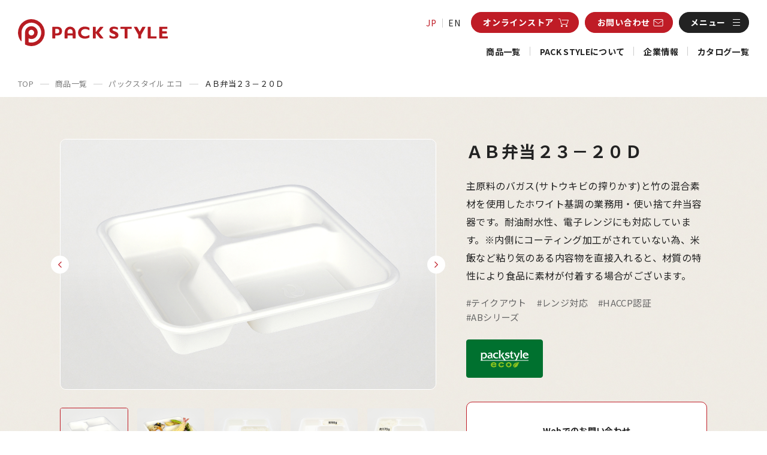

--- FILE ---
content_type: text/html; charset=UTF-8
request_url: https://www.packstyle.co.jp/product/6344/
body_size: 19350
content:
<!DOCTYPE html>
<html lang="ja">
<head>
<!-- Google Tag Manager [UA]-->
<script>(function(w,d,s,l,i){w[l]=w[l]||[];w[l].push({'gtm.start':
new Date().getTime(),event:'gtm.js'});var f=d.getElementsByTagName(s)[0],
j=d.createElement(s),dl=l!='dataLayer'?'&l='+l:'';j.async=true;j.src=
'https://www.googletagmanager.com/gtm.js?id='+i+dl;f.parentNode.insertBefore(j,f);
})(window,document,'script','dataLayer','GTM-TPB7RQX');</script>
<!-- End Google Tag Manager -->

<!-- Global site tag (gtag.js) - Google Analytics [GA4]-->
<script async src="https://www.googletagmanager.com/gtag/js?id=G-C34XLQ8578"></script>
<script>
  window.dataLayer = window.dataLayer || [];
  function gtag(){dataLayer.push(arguments);}
  gtag('js', new Date());

  gtag('config', 'G-C34XLQ8578');
</script>

<meta charset="UTF-8">
<meta http-equiv="X-UA-Compatible" content="ie=edge">

<!-- SETTINGS -->
<meta id="viewport" name="viewport" content="width=device-width, initial-scale=1.0">
<meta name="format-detection" content="telephone=no">
<meta name="theme-color" content="#bf1c26">

<!-- FAVICON -->
<link rel="icon" href="https://www.packstyle.co.jp/wp/wp-content/themes/packstyle/favicon.ico">
<link rel="apple-touch-icon" href="https://www.packstyle.co.jp/wp/wp-content/themes/packstyle/apple-touch-icon.png">

<!-- CSS -->
<link href="https://fonts.googleapis.com/css2?family=Montserrat:wght@700&family=Noto+Sans+JP:wght@400;700&display=swap" rel="stylesheet">

<title>ＡＢ弁当２３－２０Ｄ | パックスタイル</title>
<meta name='robots' content='max-image-preview:large' />
	<style>img:is([sizes="auto" i], [sizes^="auto," i]) { contain-intrinsic-size: 3000px 1500px }</style>
	<script type="text/javascript">
/* <![CDATA[ */
window._wpemojiSettings = {"baseUrl":"https:\/\/s.w.org\/images\/core\/emoji\/16.0.1\/72x72\/","ext":".png","svgUrl":"https:\/\/s.w.org\/images\/core\/emoji\/16.0.1\/svg\/","svgExt":".svg","source":{"concatemoji":"https:\/\/www.packstyle.co.jp\/wp\/wp-includes\/js\/wp-emoji-release.min.js?ver=6.8.3"}};
/*! This file is auto-generated */
!function(s,n){var o,i,e;function c(e){try{var t={supportTests:e,timestamp:(new Date).valueOf()};sessionStorage.setItem(o,JSON.stringify(t))}catch(e){}}function p(e,t,n){e.clearRect(0,0,e.canvas.width,e.canvas.height),e.fillText(t,0,0);var t=new Uint32Array(e.getImageData(0,0,e.canvas.width,e.canvas.height).data),a=(e.clearRect(0,0,e.canvas.width,e.canvas.height),e.fillText(n,0,0),new Uint32Array(e.getImageData(0,0,e.canvas.width,e.canvas.height).data));return t.every(function(e,t){return e===a[t]})}function u(e,t){e.clearRect(0,0,e.canvas.width,e.canvas.height),e.fillText(t,0,0);for(var n=e.getImageData(16,16,1,1),a=0;a<n.data.length;a++)if(0!==n.data[a])return!1;return!0}function f(e,t,n,a){switch(t){case"flag":return n(e,"\ud83c\udff3\ufe0f\u200d\u26a7\ufe0f","\ud83c\udff3\ufe0f\u200b\u26a7\ufe0f")?!1:!n(e,"\ud83c\udde8\ud83c\uddf6","\ud83c\udde8\u200b\ud83c\uddf6")&&!n(e,"\ud83c\udff4\udb40\udc67\udb40\udc62\udb40\udc65\udb40\udc6e\udb40\udc67\udb40\udc7f","\ud83c\udff4\u200b\udb40\udc67\u200b\udb40\udc62\u200b\udb40\udc65\u200b\udb40\udc6e\u200b\udb40\udc67\u200b\udb40\udc7f");case"emoji":return!a(e,"\ud83e\udedf")}return!1}function g(e,t,n,a){var r="undefined"!=typeof WorkerGlobalScope&&self instanceof WorkerGlobalScope?new OffscreenCanvas(300,150):s.createElement("canvas"),o=r.getContext("2d",{willReadFrequently:!0}),i=(o.textBaseline="top",o.font="600 32px Arial",{});return e.forEach(function(e){i[e]=t(o,e,n,a)}),i}function t(e){var t=s.createElement("script");t.src=e,t.defer=!0,s.head.appendChild(t)}"undefined"!=typeof Promise&&(o="wpEmojiSettingsSupports",i=["flag","emoji"],n.supports={everything:!0,everythingExceptFlag:!0},e=new Promise(function(e){s.addEventListener("DOMContentLoaded",e,{once:!0})}),new Promise(function(t){var n=function(){try{var e=JSON.parse(sessionStorage.getItem(o));if("object"==typeof e&&"number"==typeof e.timestamp&&(new Date).valueOf()<e.timestamp+604800&&"object"==typeof e.supportTests)return e.supportTests}catch(e){}return null}();if(!n){if("undefined"!=typeof Worker&&"undefined"!=typeof OffscreenCanvas&&"undefined"!=typeof URL&&URL.createObjectURL&&"undefined"!=typeof Blob)try{var e="postMessage("+g.toString()+"("+[JSON.stringify(i),f.toString(),p.toString(),u.toString()].join(",")+"));",a=new Blob([e],{type:"text/javascript"}),r=new Worker(URL.createObjectURL(a),{name:"wpTestEmojiSupports"});return void(r.onmessage=function(e){c(n=e.data),r.terminate(),t(n)})}catch(e){}c(n=g(i,f,p,u))}t(n)}).then(function(e){for(var t in e)n.supports[t]=e[t],n.supports.everything=n.supports.everything&&n.supports[t],"flag"!==t&&(n.supports.everythingExceptFlag=n.supports.everythingExceptFlag&&n.supports[t]);n.supports.everythingExceptFlag=n.supports.everythingExceptFlag&&!n.supports.flag,n.DOMReady=!1,n.readyCallback=function(){n.DOMReady=!0}}).then(function(){return e}).then(function(){var e;n.supports.everything||(n.readyCallback(),(e=n.source||{}).concatemoji?t(e.concatemoji):e.wpemoji&&e.twemoji&&(t(e.twemoji),t(e.wpemoji)))}))}((window,document),window._wpemojiSettings);
/* ]]> */
</script>
<style id='wp-emoji-styles-inline-css' type='text/css'>

	img.wp-smiley, img.emoji {
		display: inline !important;
		border: none !important;
		box-shadow: none !important;
		height: 1em !important;
		width: 1em !important;
		margin: 0 0.07em !important;
		vertical-align: -0.1em !important;
		background: none !important;
		padding: 0 !important;
	}
</style>
<link rel='stylesheet' id='wp-block-library-css' href='https://www.packstyle.co.jp/wp/wp-includes/css/dist/block-library/style.min.css?ver=6.8.3' type='text/css' media='all' />
<style id='wp-block-library-inline-css' type='text/css'>
.c-cmntext_lar
</style>
<style id='classic-theme-styles-inline-css' type='text/css'>
/*! This file is auto-generated */
.wp-block-button__link{color:#fff;background-color:#32373c;border-radius:9999px;box-shadow:none;text-decoration:none;padding:calc(.667em + 2px) calc(1.333em + 2px);font-size:1.125em}.wp-block-file__button{background:#32373c;color:#fff;text-decoration:none}
</style>
<style id='global-styles-inline-css' type='text/css'>
:root{--wp--preset--aspect-ratio--square: 1;--wp--preset--aspect-ratio--4-3: 4/3;--wp--preset--aspect-ratio--3-4: 3/4;--wp--preset--aspect-ratio--3-2: 3/2;--wp--preset--aspect-ratio--2-3: 2/3;--wp--preset--aspect-ratio--16-9: 16/9;--wp--preset--aspect-ratio--9-16: 9/16;--wp--preset--color--black: #000000;--wp--preset--color--cyan-bluish-gray: #abb8c3;--wp--preset--color--white: #ffffff;--wp--preset--color--pale-pink: #f78da7;--wp--preset--color--vivid-red: #cf2e2e;--wp--preset--color--luminous-vivid-orange: #ff6900;--wp--preset--color--luminous-vivid-amber: #fcb900;--wp--preset--color--light-green-cyan: #7bdcb5;--wp--preset--color--vivid-green-cyan: #00d084;--wp--preset--color--pale-cyan-blue: #8ed1fc;--wp--preset--color--vivid-cyan-blue: #0693e3;--wp--preset--color--vivid-purple: #9b51e0;--wp--preset--gradient--vivid-cyan-blue-to-vivid-purple: linear-gradient(135deg,rgba(6,147,227,1) 0%,rgb(155,81,224) 100%);--wp--preset--gradient--light-green-cyan-to-vivid-green-cyan: linear-gradient(135deg,rgb(122,220,180) 0%,rgb(0,208,130) 100%);--wp--preset--gradient--luminous-vivid-amber-to-luminous-vivid-orange: linear-gradient(135deg,rgba(252,185,0,1) 0%,rgba(255,105,0,1) 100%);--wp--preset--gradient--luminous-vivid-orange-to-vivid-red: linear-gradient(135deg,rgba(255,105,0,1) 0%,rgb(207,46,46) 100%);--wp--preset--gradient--very-light-gray-to-cyan-bluish-gray: linear-gradient(135deg,rgb(238,238,238) 0%,rgb(169,184,195) 100%);--wp--preset--gradient--cool-to-warm-spectrum: linear-gradient(135deg,rgb(74,234,220) 0%,rgb(151,120,209) 20%,rgb(207,42,186) 40%,rgb(238,44,130) 60%,rgb(251,105,98) 80%,rgb(254,248,76) 100%);--wp--preset--gradient--blush-light-purple: linear-gradient(135deg,rgb(255,206,236) 0%,rgb(152,150,240) 100%);--wp--preset--gradient--blush-bordeaux: linear-gradient(135deg,rgb(254,205,165) 0%,rgb(254,45,45) 50%,rgb(107,0,62) 100%);--wp--preset--gradient--luminous-dusk: linear-gradient(135deg,rgb(255,203,112) 0%,rgb(199,81,192) 50%,rgb(65,88,208) 100%);--wp--preset--gradient--pale-ocean: linear-gradient(135deg,rgb(255,245,203) 0%,rgb(182,227,212) 50%,rgb(51,167,181) 100%);--wp--preset--gradient--electric-grass: linear-gradient(135deg,rgb(202,248,128) 0%,rgb(113,206,126) 100%);--wp--preset--gradient--midnight: linear-gradient(135deg,rgb(2,3,129) 0%,rgb(40,116,252) 100%);--wp--preset--font-size--small: 13px;--wp--preset--font-size--medium: 20px;--wp--preset--font-size--large: 36px;--wp--preset--font-size--x-large: 42px;--wp--preset--spacing--20: 0.44rem;--wp--preset--spacing--30: 0.67rem;--wp--preset--spacing--40: 1rem;--wp--preset--spacing--50: 1.5rem;--wp--preset--spacing--60: 2.25rem;--wp--preset--spacing--70: 3.38rem;--wp--preset--spacing--80: 5.06rem;--wp--preset--shadow--natural: 6px 6px 9px rgba(0, 0, 0, 0.2);--wp--preset--shadow--deep: 12px 12px 50px rgba(0, 0, 0, 0.4);--wp--preset--shadow--sharp: 6px 6px 0px rgba(0, 0, 0, 0.2);--wp--preset--shadow--outlined: 6px 6px 0px -3px rgba(255, 255, 255, 1), 6px 6px rgba(0, 0, 0, 1);--wp--preset--shadow--crisp: 6px 6px 0px rgba(0, 0, 0, 1);}:where(.is-layout-flex){gap: 0.5em;}:where(.is-layout-grid){gap: 0.5em;}body .is-layout-flex{display: flex;}.is-layout-flex{flex-wrap: wrap;align-items: center;}.is-layout-flex > :is(*, div){margin: 0;}body .is-layout-grid{display: grid;}.is-layout-grid > :is(*, div){margin: 0;}:where(.wp-block-columns.is-layout-flex){gap: 2em;}:where(.wp-block-columns.is-layout-grid){gap: 2em;}:where(.wp-block-post-template.is-layout-flex){gap: 1.25em;}:where(.wp-block-post-template.is-layout-grid){gap: 1.25em;}.has-black-color{color: var(--wp--preset--color--black) !important;}.has-cyan-bluish-gray-color{color: var(--wp--preset--color--cyan-bluish-gray) !important;}.has-white-color{color: var(--wp--preset--color--white) !important;}.has-pale-pink-color{color: var(--wp--preset--color--pale-pink) !important;}.has-vivid-red-color{color: var(--wp--preset--color--vivid-red) !important;}.has-luminous-vivid-orange-color{color: var(--wp--preset--color--luminous-vivid-orange) !important;}.has-luminous-vivid-amber-color{color: var(--wp--preset--color--luminous-vivid-amber) !important;}.has-light-green-cyan-color{color: var(--wp--preset--color--light-green-cyan) !important;}.has-vivid-green-cyan-color{color: var(--wp--preset--color--vivid-green-cyan) !important;}.has-pale-cyan-blue-color{color: var(--wp--preset--color--pale-cyan-blue) !important;}.has-vivid-cyan-blue-color{color: var(--wp--preset--color--vivid-cyan-blue) !important;}.has-vivid-purple-color{color: var(--wp--preset--color--vivid-purple) !important;}.has-black-background-color{background-color: var(--wp--preset--color--black) !important;}.has-cyan-bluish-gray-background-color{background-color: var(--wp--preset--color--cyan-bluish-gray) !important;}.has-white-background-color{background-color: var(--wp--preset--color--white) !important;}.has-pale-pink-background-color{background-color: var(--wp--preset--color--pale-pink) !important;}.has-vivid-red-background-color{background-color: var(--wp--preset--color--vivid-red) !important;}.has-luminous-vivid-orange-background-color{background-color: var(--wp--preset--color--luminous-vivid-orange) !important;}.has-luminous-vivid-amber-background-color{background-color: var(--wp--preset--color--luminous-vivid-amber) !important;}.has-light-green-cyan-background-color{background-color: var(--wp--preset--color--light-green-cyan) !important;}.has-vivid-green-cyan-background-color{background-color: var(--wp--preset--color--vivid-green-cyan) !important;}.has-pale-cyan-blue-background-color{background-color: var(--wp--preset--color--pale-cyan-blue) !important;}.has-vivid-cyan-blue-background-color{background-color: var(--wp--preset--color--vivid-cyan-blue) !important;}.has-vivid-purple-background-color{background-color: var(--wp--preset--color--vivid-purple) !important;}.has-black-border-color{border-color: var(--wp--preset--color--black) !important;}.has-cyan-bluish-gray-border-color{border-color: var(--wp--preset--color--cyan-bluish-gray) !important;}.has-white-border-color{border-color: var(--wp--preset--color--white) !important;}.has-pale-pink-border-color{border-color: var(--wp--preset--color--pale-pink) !important;}.has-vivid-red-border-color{border-color: var(--wp--preset--color--vivid-red) !important;}.has-luminous-vivid-orange-border-color{border-color: var(--wp--preset--color--luminous-vivid-orange) !important;}.has-luminous-vivid-amber-border-color{border-color: var(--wp--preset--color--luminous-vivid-amber) !important;}.has-light-green-cyan-border-color{border-color: var(--wp--preset--color--light-green-cyan) !important;}.has-vivid-green-cyan-border-color{border-color: var(--wp--preset--color--vivid-green-cyan) !important;}.has-pale-cyan-blue-border-color{border-color: var(--wp--preset--color--pale-cyan-blue) !important;}.has-vivid-cyan-blue-border-color{border-color: var(--wp--preset--color--vivid-cyan-blue) !important;}.has-vivid-purple-border-color{border-color: var(--wp--preset--color--vivid-purple) !important;}.has-vivid-cyan-blue-to-vivid-purple-gradient-background{background: var(--wp--preset--gradient--vivid-cyan-blue-to-vivid-purple) !important;}.has-light-green-cyan-to-vivid-green-cyan-gradient-background{background: var(--wp--preset--gradient--light-green-cyan-to-vivid-green-cyan) !important;}.has-luminous-vivid-amber-to-luminous-vivid-orange-gradient-background{background: var(--wp--preset--gradient--luminous-vivid-amber-to-luminous-vivid-orange) !important;}.has-luminous-vivid-orange-to-vivid-red-gradient-background{background: var(--wp--preset--gradient--luminous-vivid-orange-to-vivid-red) !important;}.has-very-light-gray-to-cyan-bluish-gray-gradient-background{background: var(--wp--preset--gradient--very-light-gray-to-cyan-bluish-gray) !important;}.has-cool-to-warm-spectrum-gradient-background{background: var(--wp--preset--gradient--cool-to-warm-spectrum) !important;}.has-blush-light-purple-gradient-background{background: var(--wp--preset--gradient--blush-light-purple) !important;}.has-blush-bordeaux-gradient-background{background: var(--wp--preset--gradient--blush-bordeaux) !important;}.has-luminous-dusk-gradient-background{background: var(--wp--preset--gradient--luminous-dusk) !important;}.has-pale-ocean-gradient-background{background: var(--wp--preset--gradient--pale-ocean) !important;}.has-electric-grass-gradient-background{background: var(--wp--preset--gradient--electric-grass) !important;}.has-midnight-gradient-background{background: var(--wp--preset--gradient--midnight) !important;}.has-small-font-size{font-size: var(--wp--preset--font-size--small) !important;}.has-medium-font-size{font-size: var(--wp--preset--font-size--medium) !important;}.has-large-font-size{font-size: var(--wp--preset--font-size--large) !important;}.has-x-large-font-size{font-size: var(--wp--preset--font-size--x-large) !important;}
:where(.wp-block-post-template.is-layout-flex){gap: 1.25em;}:where(.wp-block-post-template.is-layout-grid){gap: 1.25em;}
:where(.wp-block-columns.is-layout-flex){gap: 2em;}:where(.wp-block-columns.is-layout-grid){gap: 2em;}
:root :where(.wp-block-pullquote){font-size: 1.5em;line-height: 1.6;}
</style>
<link rel='stylesheet' id='cp-richtext-style-css' href='https://www.packstyle.co.jp/wp/wp-content/themes/packstyle/modules/cp-richtext-style.css?1604032020&#038;ver=6.8.3' type='text/css' media='all' />
<link rel='stylesheet' id='main-css' href='https://www.packstyle.co.jp/wp/wp-content/themes/packstyle/assets/css/style.min.css?1730077380&#038;ver=6.8.3' type='text/css' media='all' />
<link rel="https://api.w.org/" href="https://www.packstyle.co.jp/wp-json/" /><link rel="alternate" title="JSON" type="application/json" href="https://www.packstyle.co.jp/wp-json/wp/v2/product/6344" /><link rel="EditURI" type="application/rsd+xml" title="RSD" href="https://www.packstyle.co.jp/wp/xmlrpc.php?rsd" />
<meta name="generator" content="WordPress 6.8.3" />
<link rel='shortlink' href='https://www.packstyle.co.jp/?p=6344' />
<link rel="alternate" title="oEmbed (JSON)" type="application/json+oembed" href="https://www.packstyle.co.jp/wp-json/oembed/1.0/embed?url=https%3A%2F%2Fwww.packstyle.co.jp%2Fproduct%2F6344%2F" />
<link rel="alternate" title="oEmbed (XML)" type="text/xml+oembed" href="https://www.packstyle.co.jp/wp-json/oembed/1.0/embed?url=https%3A%2F%2Fwww.packstyle.co.jp%2Fproduct%2F6344%2F&#038;format=xml" />
<meta name="description" content="主原料のバガス(サトウキビの搾りかす)と竹の混合素材を使用したホワイト基調の業務用・使い捨て弁当容器です。耐油耐水性、電子レンジにも対応しています。※内側にコーティング加工がされていない為、米飯など粘り気のある内容物を直接入れると、材質の特性により食品に素材が付着する場合がございます。" />
<link rel="canonical" href="https://www.packstyle.co.jp/product/6344/" />
<meta property="og:title" content="ＡＢ弁当２３－２０Ｄ | パックスタイル" />
<meta property="og:type" content="article" />
<meta name="og:description" content="主原料のバガス(サトウキビの搾りかす)と竹の混合素材を使用したホワイト基調の業務用・使い捨て弁当容器です。耐油耐水性、電子レンジにも対応しています。※内側にコーティング加工がされていない為、米飯など粘り気のある内容物を直接入れると、材質の特性により食品に素材が付着する場合がございます。" />
<meta property="og:url" content="https://www.packstyle.co.jp/product/6344/" />
<meta property="og:image" content="https://www.packstyle.co.jp/wp/wp-content/uploads/2023/02/00705435-01.jpg">
<meta property="og:site_name" content="パックスタイル" />
<meta property="twitter:card" content="summary_large_image" />
<meta property="twitter:site" content="https://www.packstyle.co.jp" />
<meta property="twitter:image" content="https://www.packstyle.co.jp/wp/wp-content/uploads/2023/02/00705435-01.jpg">
<meta property="twitter:title" content="ＡＢ弁当２３－２０Ｄ | パックスタイル" />
<meta name="twitter:description" content="主原料のバガス(サトウキビの搾りかす)と竹の混合素材を使用したホワイト基調の業務用・使い捨て弁当容器です。耐油耐水性、電子レンジにも対応しています。※内側にコーティング加工がされていない為、米飯など粘り気のある内容物を直接入れると、材質の特性により食品に素材が付着する場合がございます。" />
<meta property="twitter:url" content="https://www.packstyle.co.jp/product/6344/" />
<script type="application/ld+json">{"@context": "http://schema.org","@type": "BreadcrumbList","itemListElement":[            {
              "@type": "ListItem",
              "position": 1,
              "item":
              {
                "@id": "https://www.packstyle.co.jp",
                "name": "TOP"
              }
            },
            {
              "@type": "ListItem",
              "position": 2,
              "item":
              {
                "@id": "https://www.packstyle.co.jp/product/",
                "name": "商品一覧"
              }
            },{
              "@type": "ListItem",
              "position": 3,
              "item":
              {
                "@id": "https://www.packstyle.co.jp/product/ps_brand/eco/",
                "name": "パックスタイル エコ"
              }
            },
            {
              "@type": "ListItem",
              "position": 4,
              "item":
              {
                "@id": "https://www.packstyle.co.jp/product/6344/",
                "name": "ＡＢ弁当２３－２０Ｄ"
              }
            }
            ]}</script></head>
<body class="wp-singular product-template-default single single-product postid-6344 wp-theme-packstyle" itemscope itemtype="https://schema.org/WebPage">
<!-- Google Tag Manager (noscript) -->
<noscript><iframe src="https://www.googletagmanager.com/ns.html?id=GTM-TPB7RQX"
height="0" width="0" style="display:none;visibility:hidden"></iframe></noscript>
<!-- End Google Tag Manager (noscript) -->
<header id="header" class="l-header">
  <div class="l-header__inner">
          <a href="https://www.packstyle.co.jp" class="l-header__logo js-hdr_logo">
        <svg xmlns="http://www.w3.org/2000/svg" viewBox="0 0 425.24 75.84">
          <g>
            <title>PACK STYLE</title>
            <g>
              <path d="M376.71,48.34h15.88a1,1,0,0,1,1,1v4a1,1,0,0,1-1,1H369.47a1,1,0,0,1-1-1V22.45a1,1,0,0,1,1-1h6.21a1,1,0,0,1,1,1V48.34" style="fill: #b71c22"/>
              <path d="M409.35,48.34h14.86a1,1,0,0,1,1,1v4a1,1,0,0,1-1,1H402.12a1,1,0,0,1-1-1V22.45a1,1,0,0,1,1-1H423.2a1,1,0,0,1,1,1v4a1,1,0,0,1-1,1H409.35v6.88h12.27a1,1,0,0,1,1,1v4a1,1,0,0,1-1,1H409.35Z" style="fill: #b71c22"/>
              <path d="M220.65,36.32V22.45a1,1,0,0,0-1-1h-6.22a1,1,0,0,0-1,1V53.39a1,1,0,0,0,1,1h6.22a1,1,0,0,0,1-1V39.52h.41l11.61,14.1a2.53,2.53,0,0,0,1.68.79h6.93c1.13,0,1.47-.71.77-1.59L229.92,37.91,242.05,23c.7-.85.36-1.58-.77-1.58h-6.93a2.53,2.53,0,0,0-1.68.79L221.06,36.32Z" style="fill: #b71c22"/>
              <path d="M302.77,27.5V53.39a1,1,0,0,0,1,1H310a1,1,0,0,0,1-1V27.5h10.83a1,1,0,0,0,1-1v-4a1,1,0,0,0-1-1H292a1,1,0,0,0-1,1v4a1,1,0,0,0,1,1Z" style="fill: #b71c22"/>
              <path d="M201.85,31c.52.24,1-.08,1-.76V25.15c0-.76-.28-1.08-1-1.42a25,25,0,0,0-12-2.81c-12.87,0-19.28,8.43-19.28,17s6.41,17,19.28,17a25,25,0,0,0,12-2.81c.74-.36,1-.67,1-1.44V45.62c0-.68-.5-1-1-.75-4.16,2-7,3.15-11,3.15-6.91,0-11.81-4.19-11.81-10.11s4.9-10.1,11.81-10.1C194.87,27.81,197.69,29,201.85,31Z" style="fill: #b71c22"/>
              <path d="M260.67,52.22a24.49,24.49,0,0,0,11.62,2.7c7.38,0,12.86-3.69,12.86-10.05,0-11.56-17-10.16-17-15.16,0-1.65,1.89-2.72,4.85-2.72,2.61,0,5.28.73,9.49,2.52.54.24,1-.08,1-.75V24.51a1.35,1.35,0,0,0-1-1.45,26.63,26.63,0,0,0-10.21-2.14c-7.69,0-12.63,3.79-12.63,9.52,0,11.9,16.85,9.91,16.85,15.35,0,2-1.7,3.06-4.86,3.06-3.37,0-6.73-1-11-3.65-.49-.31-1,.08-1,.76v4.83C259.66,51.55,259.94,51.86,260.67,52.22Z" style="fill: #b71c22"/>
              <path d="M148,20.92a15.64,15.64,0,0,0-15.64,15.64c0,3,0,16.83,0,16.83a1,1,0,0,0,1,1h6.22a1,1,0,0,0,1-1V45.91h14.75v7.48a1,1,0,0,0,1,1h6.22a1,1,0,0,0,1-1V36.56A15.64,15.64,0,0,0,148,20.92Zm0,7.24a7.37,7.37,0,0,1,7.37,7.37v4.3H140.59v-4.3A7.37,7.37,0,0,1,148,28.16Z" style="fill: #b71c22"/>
              <path d="M111.66,21.42H98.48a1,1,0,0,0-1,1V53.39a1,1,0,0,0,1,1h6.22a1,1,0,0,0,1-1V45.91h5.93c8.1,0,13.34-4.21,13.34-12.25S119.76,21.42,111.66,21.42Zm-.91,18.4h-5V27.5h5c5.2,0,6.44,3.69,6.44,6.16S116,39.82,110.75,39.82Z" style="fill: #b71c22"/>
              <path d="M341.51,44.13v9.26a1,1,0,0,0,1,1h6.21a1,1,0,0,0,1-1V44.15l12.06-21.24a.92.92,0,0,0-.87-1.49h-6.55a1.92,1.92,0,0,0-1.52.89l-7.24,12.76-7.2-12.76a2,2,0,0,0-1.54-.89h-6.55c-.94,0-1.32.68-.86,1.49Z" style="fill: #b71c22"/>
            </g>
            <path d="M37.92,0A38,38,0,0,0,8.35,61.7c.83,1,1.63.76,1.63-.76v-23a28,28,0,1,1,20,26.77V54a17.7,17.7,0,0,0,8,1.89,18,18,0,1,0-18-18V69.59c0,.79-.18,1.69,1,2.25A37.93,37.93,0,1,0,37.92,0Zm0,29.94a8,8,0,1,1-8,8A8,8,0,0,1,37.92,29.94Z" style="fill: #b71c22"/>
          </g>
        </svg>
      </a>
        
    <div class="l-header__nav">
      <div class="c-cvnav">
        <div class="c-cvnav__lang">
          <a href="https://www.packstyle.co.jp" class="is-active">JP</a>
          <a href="https://www.packstyle.co.jp/en/">EN</a>
        </div>
        <div class="c-cvnav__cv">
          <a href="https://www.packstyle.jp/category/SPECIAL456/" class="btn-cv online" target="_blank">
            <span class="btn-cv__text">オンライン<br class="is-sp">ストア</span>
            <span class="btn-cv__ico">
              <svg xmlns="http://www.w3.org/2000/svg" width="34" height="28" viewBox="0 0 34 28">
                <polyline points="1 1 5.29 1 10 19 28 19 33 5.01 11.47 5.01" style="fill: none;stroke-linecap: round;stroke-linejoin: round;stroke-width: 2px"/>
                <circle cx="27" cy="25" r="3"/>
                <circle cx="11" cy="25" r="3"/>
              </svg>
            </span>
          </a>
          <a href="https://www.packstyle.co.jp/contact/" class="btn-cv doc">
            <span class="btn-cv__text">お問い合わせ</span>
            <span class="btn-cv__ico">
              <svg xmlns="http://www.w3.org/2000/svg" width="32" height="24" viewBox="0 0 32 24">
                <rect x="1" y="1" width="30" height="22" rx="2" style="fill: none;stroke-linecap: round;stroke-linejoin: round;stroke-width: 2px"/>
                <polyline points="1 3.64 16 15 31 3.64" style="fill: none;stroke-linecap: round;stroke-linejoin: round;stroke-width: 2px"/>
              </svg>
            </span>
          </a>
        </div>
        <a class="btn-menu js-btn_menu">
          <span class="btn-menu__text open">メニュー</span>
          <span class="btn-menu__text close">閉じる</span>
          <div class="btn-menu__ico">
            <span class="btn-menu__ico--line top"></span>
            <span class="btn-menu__ico--line mid"></span>
            <span class="btn-menu__ico--line btm"></span>
          </div>
        </a>
      </div>
      <nav class="c-glonav">
        <ul class="c-glonav__list">
          <li class="c-glonav__item product">
            <a href="https://www.packstyle.co.jp/product/">商品一覧</a>
            <div class="c-glonav__low product">
              <div class="c-glonav__low--inner">
                <div class="c-glonav__low--ttl">
                  <a href="https://www.packstyle.co.jp/product/">商品一覧トップ</a>
                </div>
                <ul class="c-glonav__low--list">
                  <li class="low-item">
                    <a href="https://www.packstyle.co.jp/product/ps_category/grocery-containers/">食品容器</a>
                  </li>
                  <li class="low-item">
                    <a href="https://www.packstyle.co.jp/product/ps_category/bags/">袋類</a>
                  </li>
                  <li class="low-item">
                    <a href="https://www.packstyle.co.jp/product/ps_category/consumable-goods/">食品消耗資材</a>
                  </li>
                  <li class="low-item">
                    <a href="https://www.packstyle.co.jp/product/ps_category/hygiene-goods/">衛生用品</a>
                  </li>
                  <li class="low-item">
                    <a href="https://www.packstyle.co.jp/product/ps_category/displays-machines/">店舗備品・機械</a>
                  </li>
                  <li class="low-item">
                    <a href="https://www.packstyle.co.jp/product/ps_category/other-goods/">その他</a>
                  </li>
                </ul>
              </div>
            </div>
          </li>
          <li class="c-glonav__item">
            <a href="https://www.packstyle.co.jp/brand/">PACK STYLEについて</a>
            <div class="c-glonav__low brand">
              <div class="c-glonav__low--inner">
                <div class="c-glonav__low--ttl">
                  <a href="https://www.packstyle.co.jp/brand/">PACK STYLEについて</a>
                </div>
                <ul class="c-glonav__low--list">
                  <li class="low-item">
                    <a href="https://www.packstyle.co.jp/brand/original/">パックスタイル オリジナル</a>
                  </li>
                  <li class="low-item">
                    <a href="https://www.packstyle.co.jp/brand/premium/">パックスタイル プレミアム</a>
                  </li>
                  <li class="low-item">
                    <a href="https://www.packstyle.co.jp/brand/eco/">パックスタイル エコ</a>
                  </li>
                </ul>
              </div>
            </div>
          </li>
          <li class="c-glonav__item">
            <a href="https://www.packstyle.co.jp/aboutus/">企業情報</a>
            <div class="c-glonav__low aboutus">
              <div class="c-glonav__low--inner">
                <div class="c-glonav__low--ttl">
                  <a href="https://www.packstyle.co.jp/aboutus/">企業情報トップ</a>
                </div>
                <ul class="c-glonav__low--list">
                  <li class="low-item">
                    <a href="https://www.packstyle.co.jp/aboutus/bases/">拠点一覧</a>
                  </li>
                  <li class="low-item">
                    <a href="https://www.packstyle.co.jp/aboutus/technology-strength/">独自の技術と強み</a>
                  </li>
                  <li class="low-item">
                    <a href="https://www.packstyle.co.jp/aboutus/factory/">工場紹介</a>
                  </li>
                  <li class="low-item">
                    <a href="https://www.packstyle.co.jp/aboutus/profile/">会社概要</a>
                  </li>
                  <li class="low-item">
                    <a href="https://www.packstyle.co.jp/aboutus/environment/">環境への取り組み</a>
                  </li>
                </ul>
              </div>
            </div>
          </li>
          <li class="c-glonav__item">
            <a href="https://www.packstyle.co.jp/cataloglist/">カタログ一覧</a>
          </li>
        </ul>
      </nav>
    </div>
  </div>

  <div class="l-header__tglnav l-tglnav js-tglnav">
    <div class="l-tglnav__box js-tgl_box">
      <div class="l-tglnav__top">
        <div class="l-tglnav__top--lang">
          <a href="https://www.packstyle.co.jp" class="is-active">JP</a>
          <a href="https://www.packstyle.co.jp/en/">EN</a>
        </div>
        <!-- <a class="l-tglnav__top--close js-btn_close">
          <span class="close-text">閉じる</span>
          <span class="close-ico">
            <span class="close-ico__line"></span>
            <span class="close-ico__line"></span>
          </span>
        </a> -->
      </div>
      <div class="l-tglnav__search">
        <div class="c-search_input">
          <p class="c-search_input__ttl">キーワードから商品を探す</p>
          <form id="search-form" method="get" class="c-search_input__form" role="search" action="https://www.packstyle.co.jp/">
            <input type="search" name="s" placeholder="商品名、キーワードなど" class="c-search_input__form--input" maxlength="50" pattern="[^\x22\x27]*" required>
            <input type="hidden" value="product" name="post_type" id="post_type" />
            <button type="submit" name="button" class="form-btn">
              <span class="form-btn__text">検索</span>
              <span class="form-btn__ico">
                <svg xmlns="http://www.w3.org/2000/svg" width="13" height="13" viewBox="0 0 13 13">
                  <circle cx="8" cy="5" r="4" style="fill: none;stroke-linecap: round;stroke-miterlimit: 10;stroke-width: 2px"/>
                  <line x1="5.17" y1="7.83" x2="1" y2="12" style="fill: none;stroke-linecap: round;stroke-miterlimit: 10;stroke-width: 2px"/>
                </svg>
              </span>
            </button>
          </form>
        </div>
      </div>
      <div class="l-tglnav__menu">
        <div class="menu-item">
          <div class="menu-item__setlow">
            <div class="menu-item__major">
              <a href="https://www.packstyle.co.jp/product/" class="major-link with-arw">
                <p class="major-link__text">商品一覧トップ</p>
                <div class="c-link_arw">
                  <svg xmlns="http://www.w3.org/2000/svg" width="10" height="14" viewBox="0 0 10 14">
                    <path id="parts-arw.svg" class="cls-1" style="fill: none; stroke: #fff; stroke-linecap: round; stroke-linejoin: round; stroke-width: 2px; fill-rule: evenodd;" d="M51,13l8.007-6L51,1" transform="translate(-50)"/>
                  </svg>
                </div>
              </a>
            </div>
            <ul class="menu-item__low">
              <li>
                <a href="https://www.packstyle.co.jp/product/ps_category/grocery-containers/">食品容器</a>
              </li>
              <li>
                <a href="https://www.packstyle.co.jp/product/ps_category/bags/">袋類</a>
              </li>
              <li>
                <a href="https://www.packstyle.co.jp/product/ps_category/consumable-goods/">食品消耗資材</a>
              </li>
              <li>
                <a href="https://www.packstyle.co.jp/product/ps_category/hygiene-goods/">衛生用品</a>
              </li>
              <li>
                <a href="https://www.packstyle.co.jp/product/ps_category/displays-machines/">店舗備品・機械</a>
              </li>
              <li>
                <a href="https://www.packstyle.co.jp/product/ps_category/other-goods/">その他</a>
              </li>
            </ul>
          </div>
        </div>
        <div class="menu-item">
          <div class="menu-item__setlow">
            <div class="menu-item__major">
              <a href="https://www.packstyle.co.jp/brand/" class="major-link with-arw">
                <p class="major-link__text">PACK STYLEについて</p>
                <div class="c-link_arw">
                  <svg xmlns="http://www.w3.org/2000/svg" width="10" height="14" viewBox="0 0 10 14">
                    <path id="parts-arw.svg" class="cls-1" style="fill: none; stroke: #fff; stroke-linecap: round; stroke-linejoin: round; stroke-width: 2px; fill-rule: evenodd;" d="M51,13l8.007-6L51,1" transform="translate(-50)"/>
                  </svg>
                </div>
              </a>
            </div>
            <ul class="menu-item__low eco">
              <li>
                <a href="https://www.packstyle.co.jp/brand/original/">パックスタイル オリジナル</a>
              </li>
              <li>
                <a href="https://www.packstyle.co.jp/brand/premium/">パックスタイル プレミアム</a>
              </li>
              <li>
                <a href="https://www.packstyle.co.jp/brand/eco/">パックスタイル エコ</a>
              </li>
            </ul>
          </div>
        </div>
        <div class="menu-item">
          <div class="menu-item__setlow">
            <div class="menu-item__major">
              <a href="/aboutus/" class="major-link with-arw">
                <p class="major-link__text">企業情報トップ</p>
                <div class="c-link_arw">
                  <svg xmlns="http://www.w3.org/2000/svg" width="10" height="14" viewBox="0 0 10 14">
                    <path id="parts-arw.svg" class="cls-1" style="fill: none; stroke: #fff; stroke-linecap: round; stroke-linejoin: round; stroke-width: 2px; fill-rule: evenodd;" d="M51,13l8.007-6L51,1" transform="translate(-50)"/>
                  </svg>
                </div>
              </a>
            </div>
            <ul class="menu-item__low">
              <li>
                <a href="https://www.packstyle.co.jp/aboutus/bases/">拠点一覧</a>
              </li>
              <li>
                <a href="https://www.packstyle.co.jp/aboutus/technology-strength/">独自の技術と強み</a>
              </li>
              <li>
                <a href="https://www.packstyle.co.jp/aboutus/factory/">工場紹介</a>
              </li>
              <li>
                <a href="https://www.packstyle.co.jp/aboutus/profile/">会社概要</a>
              </li>
              <li>
                <a href="https://www.packstyle.co.jp/aboutus/environment/">環境への取り組み</a>
              </li>
            </ul>
          </div>
        </div>
        <div class="menu-item">
          <div class="menu-item__primarysp">
            <div class="menu-item__major">
              <a href="https://www.packstyle.co.jp/cataloglist/" class="major-link with-arw">
                <p class="major-link__text">カタログ一覧</p>
                <div class="c-link_arw">
                  <svg xmlns="http://www.w3.org/2000/svg" width="10" height="14" viewBox="0 0 10 14">
                    <path id="parts-arw.svg" class="cls-1" style="fill: none; stroke: #fff; stroke-linecap: round; stroke-linejoin: round; stroke-width: 2px; fill-rule: evenodd;" d="M51,13l8.007-6L51,1" transform="translate(-50)"/>
                  </svg>
                </div>
              </a>
            </div>
          </div>
          <div class="menu-item__setlow">
            <div class="menu-item__major">
              <a href="https://www.packstyle.co.jp/news/" class="major-link with-arw">
                <p class="major-link__text">ニュース<br class="is-pc">リリース一覧</p>
                <div class="c-link_arw">
                  <svg xmlns="http://www.w3.org/2000/svg" width="10" height="14" viewBox="0 0 10 14">
                    <path id="parts-arw.svg" class="cls-1" style="fill: none; stroke: #fff; stroke-linecap: round; stroke-linejoin: round; stroke-width: 2px; fill-rule: evenodd;" d="M51,13l8.007-6L51,1" transform="translate(-50)"/>
                  </svg>
                </div>
              </a>
            </div>
          </div>
        </div>
      </div>
    </div>

    <div class="l-tglnav__store l-tglnav__box js-tgl_box">
      <div class="l-tglnav__box--ttl">
        <p class="en">Online Store</p>
        <p class="ja">オンラインストア</p>
      </div>
      <p class="l-tglnav__store--text">テイクアウトの業務用容器・カップ・パックが安い通販サイト多品種･小ロット出荷にも対応！</p>
      <a href="https://www.packstyle.jp/category/SPECIAL456/" class="c-btn_basic with-arw basic-red" target="_blank">
        <span class="c-btn_basic__text">容器スタイルへ</span>
        <div class="c-linkex_arw">
          <svg class="c-linkex_arw__sq" xmlns="http://www.w3.org/2000/svg" width="16" height="14" viewBox="0 0 16 14">
            <path style="stroke-width: 1px; fill-rule: evenodd;" d="M22,0h2V4H22V0ZM10,0h2V14H10V0Zm0,12H24v2H10V12ZM10,0H24V2H10V0ZM22,10h2v4H22V10Z" transform="translate(-9)"/>
          </svg>
          <svg class="c-linkex_arw__tri" xmlns="http://www.w3.org/2000/svg" width="10" height="14" viewBox="0 0 10 14">
            <path style="fill: none; stroke-linecap: round; stroke-linejoin: round; stroke-width: 2px; fill-rule: evenodd;" d="M51,13l8.007-6L51,1" transform="translate(-50)"/>
          </svg>
        </div>
      </a>
    </div>

    <div class="l-tglnav__contact l-tglnav__box js-tgl_box">
      <div class="l-tglnav__box--ttl">
        <p class="en">Contact</p>
        <p class="ja">お問い合わせ</p>
      </div>
      <div class="contact-body">
        <div class="contact-body__tel">
          <p class="ttl-text">お電話でのお問い合わせ</p>
          <a href="tel:052-533-9171" class="tel-num">052-533-9171</a>
          <p class="tel-info">受付時間：平日9:00 ～ 17:00</p>
        </div>
        <div class="contact-body__web">
          <p class="ttl-text">Webでのお問い合わせ</p>
          <a href="https://www.packstyle.co.jp/contact/" class="c-btn_basic with-arw">
            <span class="c-btn_basic__text">お問い合わせ・資料請求</span>
            <div class="c-link_arw">
              <svg xmlns="http://www.w3.org/2000/svg" width="10" height="14" viewBox="0 0 10 14">
                <path id="parts-arw.svg" class="cls-1" style="fill: none; stroke-linecap: round; stroke-linejoin: round; stroke-width: 2px; fill-rule: evenodd;" d="M51,13l8.007-6L51,1" transform="translate(-50)"/>
              </svg>
            </div>
          </a>
        </div>
      </div>
    </div>
  </div>
</header>
<!-- /.l-header --><main id="p-product" class="p-product c-cmnwrap">
  string(8) "wp_terms"
string(11) "wp_postmeta"
  <div class="c-breadcrumb"><ul class="c-breadcrumb__list"><li class="breadcrumb-item"><a href="https://www.packstyle.co.jp" >TOP</a></li><li class="breadcrumb-item"><a href="https://www.packstyle.co.jp/product/">商品一覧</a></li><li class="breadcrumb-item"><a href="https://www.packstyle.co.jp/product/ps_brand/eco/">パックスタイル エコ</a></li><li class="breadcrumb-item is-active"><a>ＡＢ弁当２３－２０Ｄ</a></li></ul></div>  <!-- /.c-breadcrumb -->
            <div class="p-product__detail">
        <div class="product-info">
          <div class="product-info__left">
                          <div class="product-slider">
                <div class="product-slider__top">
                  <div class="product-slider_main">
                                                                  <div class="product-slider_main__item">
                          <img src="https://www.packstyle.co.jp/wp/wp-content/uploads/2023/02/00705435-01.jpg" alt="ＡＢ弁当２３－２０Ｄ" />
                        </div>
                                                                                        <div class="product-slider_main__item">
                          <img src="https://www.packstyle.co.jp/wp/wp-content/uploads/2023/02/00705435-02.jpg" alt="ＡＢ弁当２３－２０Ｄ" />
                        </div>
                                                                                        <div class="product-slider_main__item">
                          <img src="https://www.packstyle.co.jp/wp/wp-content/uploads/2023/02/00705435-04.jpg" alt="ＡＢ弁当２３－２０Ｄ" />
                        </div>
                                                                                        <div class="product-slider_main__item">
                          <img src="https://www.packstyle.co.jp/wp/wp-content/uploads/2023/02/00705435-05.jpg" alt="ＡＢ弁当２３－２０Ｄ" />
                        </div>
                                                                                        <div class="product-slider_main__item">
                          <img src="https://www.packstyle.co.jp/wp/wp-content/uploads/2023/02/00705435-06.jpg" alt="ＡＢ弁当２３－２０Ｄ" />
                        </div>
                                                                                        <div class="product-slider_main__item">
                          <img src="https://www.packstyle.co.jp/wp/wp-content/uploads/2023/02/00705435-03.jpg" alt="ＡＢ弁当２３－２０Ｄ" />
                        </div>
                                                            </div>
                  <div class="product-slider__top--arw slider-arw">
                    <div id="prv_product" class="slider-arw__item prv">
                      <div class="slider-arw__item--ico">
                        <svg xmlns="http://www.w3.org/2000/svg" width="9" height="16" viewBox="0 0 9 16">
                          <polyline points="1 1 8 8 1 15" style="fill: none;stroke-linecap: round;stroke-linejoin: round;stroke-width: 2px"/>
                        </svg>
                      </div>
                    </div>
                    <div id="nxt_product" class="slider-arw__item nxt">
                      <div class="slider-arw__item--ico">
                        <svg xmlns="http://www.w3.org/2000/svg" width="9" height="16" viewBox="0 0 9 16">
                          <polyline points="1 1 8 8 1 15" style="fill: none;stroke-linecap: round;stroke-linejoin: round;stroke-width: 2px"/>
                        </svg>
                      </div>
                    </div>
                  </div>
                </div>
                <div class="product-slider__btm">
                                                                                    <div class="product-slider__btm--item">
                          <img src="https://www.packstyle.co.jp/wp/wp-content/uploads/2023/02/00705435-01.jpg" alt="ＡＢ弁当２３－２０Ｄ" />
                        </div>
                                                                                        <div class="product-slider__btm--item">
                          <img src="https://www.packstyle.co.jp/wp/wp-content/uploads/2023/02/00705435-02.jpg" alt="ＡＢ弁当２３－２０Ｄ" />
                        </div>
                                                                                        <div class="product-slider__btm--item">
                          <img src="https://www.packstyle.co.jp/wp/wp-content/uploads/2023/02/00705435-04.jpg" alt="ＡＢ弁当２３－２０Ｄ" />
                        </div>
                                                                                        <div class="product-slider__btm--item">
                          <img src="https://www.packstyle.co.jp/wp/wp-content/uploads/2023/02/00705435-05.jpg" alt="ＡＢ弁当２３－２０Ｄ" />
                        </div>
                                                                                        <div class="product-slider__btm--item">
                          <img src="https://www.packstyle.co.jp/wp/wp-content/uploads/2023/02/00705435-06.jpg" alt="ＡＢ弁当２３－２０Ｄ" />
                        </div>
                                                                                        <div class="product-slider__btm--item">
                          <img src="https://www.packstyle.co.jp/wp/wp-content/uploads/2023/02/00705435-03.jpg" alt="ＡＢ弁当２３－２０Ｄ" />
                        </div>
                                                                            </div>
              </div>
              <!-- /.product-slider -->
                        
            <div class="product-infoSp">
              <div class="product-data">
                <h1 class="product-data__name">ＡＢ弁当２３－２０Ｄ</h1>
                <p class="product-data__text">主原料のバガス(サトウキビの搾りかす)と竹の混合素材を使用したホワイト基調の業務用・使い捨て弁当容器です。耐油耐水性、電子レンジにも対応しています。※内側にコーティング加工がされていない為、米飯など粘り気のある内容物を直接入れると、材質の特性により食品に素材が付着する場合がございます。</p>
                <ul class="product-data__taglist">
                                          <li class="tagitem">
                          #テイクアウト                        </li>                        <li class="tagitem">
                          #レンジ対応                        </li>                        <li class="tagitem">
                          #HACCP認証                        </li>                        <li class="tagitem">
                          #ABシリーズ                        </li>                </ul>
                <div class="product-data__brand">
                                            <div class="brand-item eco">
                            <img src="https://www.packstyle.co.jp/wp/wp-content/themes/packstyle/assets/img/common/logo-eco.svg" alt="PackStyle eco">
                          </div>
                                          </div>
              </div>
              <div class="product-contact">
                <div class="product-contact__item web">
                  <p class="product-contact__item--ttl">Webでのお問い合わせ</p>
                  <a href="https://www.packstyle.co.jp/contact/" class="c-btn_basic with-arw basic-red">
                    <span class="c-btn_basic__text">お問い合わせ・資料請求</span>
                    <div class="c-link_arw">
                      <svg xmlns="http://www.w3.org/2000/svg" width="10" height="14" viewBox="0 0 10 14">
                        <path id="parts-arw.svg" class="cls-1" style="fill: none; stroke-linecap: round; stroke-linejoin: round; stroke-width: 2px; fill-rule: evenodd;" d="M51,13l8.007-6L51,1" transform="translate(-50)"/>
                      </svg>
                    </div>
                  </a>
                </div>
                <div class="product-contact__item tel">
                  <p class="product-contact__item--ttl">お電話でのお問い合わせ</p>
                  <a href="tel:052-533-9171" class="product-contact__item--tel">052-533-9171</a>
                  <p class="product-contact__item--text">受付時間：平日9:00 ～ 17:00</p>
                </div>
                <div class="product-contact__item link">
                  <a href="https://www.packstyle.jp/item/00705435.html" class="with-arw" target="_blank">
                    <span class="c-link_low__text">オンラインショップで見る</span>
                    <div class="c-linkex_arw">
                      <svg class="c-linkex_arw__sq" xmlns="http://www.w3.org/2000/svg" width="16" height="14" viewBox="0 0 16 14">
                        <path style="fill: #bf1c26; stroke: #bf1c26; stroke-width: 1px; fill-rule: evenodd;" d="M22,0h2V4H22V0ZM10,0h2V14H10V0Zm0,12H24v2H10V12ZM10,0H24V2H10V0ZM22,10h2v4H22V10Z" transform="translate(-9)"/>
                      </svg>
                      <svg class="c-linkex_arw__tri" xmlns="http://www.w3.org/2000/svg" width="10" height="14" viewBox="0 0 10 14">
                        <path style="fill: none; stroke: #bf1c26; stroke-linecap: round; stroke-linejoin: round; stroke-width: 2px; fill-rule: evenodd;" d="M51,13l8.007-6L51,1" transform="translate(-50)"/>
                      </svg>
                    </div>
                  </a>
                  <a href="https://www.packstyle.co.jp/cataloglist/" class="with-arw">
                    <span class="c-link_low__text">電子カタログで見る</span>
                    <div class="c-link_arw">
                      <svg xmlns="http://www.w3.org/2000/svg" width="10" height="14" viewBox="0 0 10 14">
                        <path id="parts-arw.svg" class="cls-1" style="fill: none; stroke: #bf1c26; stroke-linecap: round; stroke-linejoin: round; stroke-width: 2px; fill-rule: evenodd;" d="M51,13l8.007-6L51,1" transform="translate(-50)"/>
                      </svg>
                    </div>
                  </a>
                  <a href="https://www.packstyle.co.jp/bases/" class="with-arw">
                    <span class="c-link_low__text">営業拠点を見る</span>
                    <div class="c-link_arw">
                      <svg xmlns="http://www.w3.org/2000/svg" width="10" height="14" viewBox="0 0 10 14">
                        <path id="parts-arw.svg" class="cls-1" style="fill: none; stroke: #bf1c26; stroke-linecap: round; stroke-linejoin: round; stroke-width: 2px; fill-rule: evenodd;" d="M51,13l8.007-6L51,1" transform="translate(-50)"/>
                      </svg>
                    </div>
                  </a>
                </div>
              </div>
            </div>
            
                         
                                
                                                                                                  
            
                        
            <div class="product-tab">
              
                              <div class="product-tab__btn js-tabBtn">
                  <div class="product-tab__btn--item js-tabBtnItem is-active">
                    <p class="btn-text">商品スペック</p>
                  </div>
                                      <div class="product-tab__btn--item js-tabBtnItem">
                      <p class="btn-text">サイズ別</p>
                    </div>
                                    
                                                      
                </div>
                            
              <div class="product-tab__wrap js-tabWrap">
                <div class="product-tab__wrap--item js-tabWrapItem product-spec">
                  <dl>
                    <dt>商品コード</dt>
                    <dd>
                                              00705435                                          </dd>
                  </dl>
                  <dl>
                    <dt>カテゴリ</dt>
                    <dd>
                      弁当・惣菜容器 ｜ 食品容器                    </dd>
                  </dl>
                  <dl>
                    <dt>ブランド</dt>
                    <dd>
                      パックスタイル エコ                    </dd>
                  </dl>
                  <dl>
                    <dt>材質</dt>
                    <dd>
                                              バガス・竹                                          </dd>
                  </dl>
                  <dl>
                    <dt>サイズ</dt>
                    <dd>
                      ケース：
                                                  
                          420mm × 365mm × 260mm                          <br />
                                              
                      単品：
                                                  
                          232mm × 198mm × 39mm                          
                                            </dd>
                  </dl>
                  <dl>
                    <dt>重量</dt>
                    <dd>
                      ケース：
                                                  6kg<br />
                                              
                      単品：
                                                  30g
                                              
                    </dd>
                  </dl>
                  <dl>
                    <dt>入数</dt>
                    <dd>
                      ケース：
                                                  200<br />
                                                
                        小袋：
                                                      50                                                  
                    </dd>
                  </dl>
                  <dl>
                    <dt>用途・タグ</dt>
                    <dd>
                      テイクアウト、レンジ対応、HACCP認証、ABシリーズ                      
                    </dd>
                  </dl>
                  
                                    
                                  </div>
                
                
                                  <div class="product-tab__wrap--item js-tabWrapItem product-list size">
                    <p class="product-list__ttl c-cmnttl_tertiary">サイズ違いの商品はこちら</p>
                    <ul class="product-list__body">
                                                
                                                          <li class="list-item">
                                <a href="https://www.packstyle.co.jp/product/6355/" class="c-hoverbox">
                                  <div class="list-item__img c-hoverbox__img">
                                                                                                                <img src="https://www.packstyle.co.jp/wp/wp-content/uploads/2023/02/00705436-01.jpg" alt="ＡＢ弁当２３－２０Ｇ" />
                                                                      </div>
                                  <p class="list-item__ttl">ＡＢ弁当２３－２０Ｇ</p>
                                </a>
                              </li>
                                                                          </ul>
                  </div>
                                
                                              </div>
            </div>
            <!-- /.product-tab -->
            
            <div class="product-exam">
                            <h2 class="c-cmnttl_primary mb40">
  <p class="c-cmnttl_primary__text">商品の特長</p>
</h2>


<h3 class="c-cmnttl_secondary mb40">竹とバガスを使った環境に優しい植物由来のエコ容器</h3>



<p class="wp-block-orikane-custom-paragraph c-cmntext_base">成長の早い竹と廃棄されるはずだったバガス(サトウキビの搾りかす）の混合素材からできた植物由来の業務用・使い捨てテイクアウト容器です。AB弁当はバガス原料の割合が多く、白っぽい色が特徴。<br/>自然界に流出しても微生物による分解（生分解）で土に還ることから環境に優しいエコ容器です。</p>


<h3 class="c-cmnttl_secondary mb40">清潔感のあるホワイト基調でどんなメニューにも相性がいい。</h3>



<p class="wp-block-orikane-custom-paragraph c-cmntext_base">自然な白を基調としたシンプルなAB弁当は中の食材を引き立てます。器が白なので、定番のお弁当から焼きそばやお惣菜盛り合わせ、カップケーキなどのスイーツなどさまざまなメニューにお使いいただけます。テイクアウトはもちろん店内用の容器としてもマッチします。</p>


  <div class="c-cmnblank50">
    
  </div>


<h3 class="c-cmnttl_secondary mb40">電子レンジや耐油性・耐水性も”安心”の性能</h3>



<p class="wp-block-orikane-custom-paragraph c-cmntext_base">電子レンジ対応で耐油耐水性も備えているので、数多くのメニューに使用できます 。<br/>例えばハンバーグやパスタのような油が多く含まれたメニューや、水分の多いメニューでも、容器に染み込んだり破れにくい作りになっています。</p>


  <div class="c-cmnblank60">
    
  </div>


<h2 class="c-cmnttl_primary mb50">
  <p class="c-cmnttl_primary__text">パックスタイル エコのバガスシリーズ</p>
</h2>


<h3 class="c-cmnttl_secondary mb40">どんな素材？バガスとは。</h3>



<p class="wp-block-orikane-custom-paragraph c-cmntext_base">バガスとは、砂糖の生産過程で、サトウキビから出る搾りかすで、全世界で年間1億トン以上発生しています。通常、ボイラー燃料、飼料、堆肥として活用されますが余剰分は廃棄されていました。バガスを使用した容器は、”資源を有効活用する”、”海洋プラスチックゴミを削減する”など、環境に配慮した消費活動のご提案となります。</p>


  <div class="c-cmnblank40">
    
  </div>


  <div class="c-cmnimg_full mb50">
    <img decoding="async" src="https://www.packstyle.co.jp/wp/wp-content/uploads/2020/11/comparison_pt_feature01.jpg" alt="バガス＝サトウキビの搾りかす">
  </div>


<h3 class="c-cmnttl_secondary mb40">「竹」を有効活用し、もっとエコに</h3>



<p class="wp-block-orikane-custom-paragraph c-cmntext_base">「竹」はアジアを中心に豊富に自生しており、生命力が強いので枯渇する心配の少ない植物です。 また、一般的な木の成長は50～60年程度の年月が必要ですが、竹は成長速度が早く3～5年で収穫が可能となります。木材の代わりに竹を使用することで資源の有効活用とともに森林保護に繋がります。</p>


  <div class="c-cmnblank40">
    
  </div>


<h5 class="c-cmnttl_quaternary mb40">「竹とバガス」の容器：BBシリーズ・ABシリーズ</h5>



<p class="wp-block-orikane-custom-paragraph c-cmntext_base">BBシリーズ、ABシリーズはバガスと竹の混合素材からできた100％植物由来の容器です。成型時に接着剤などは使用せず、微生物の働きにより土に還ります（生分解）。BBシリーズは素材本来の温かみのある風合いでナチュラル感、ABシリーズは白基調で清潔感を演出。50種類以上のラインナップで、さまざまなメニューに対応します。</p>


  <div class="c-cmnblank40">
    
  </div>


  <div class="c-cmnimg_full mb50">
    <img decoding="async" src="https://www.packstyle.co.jp/wp/wp-content/uploads/2020/11/comparison_pt_feature_BB.jpg" alt="「竹とバガス」の容器：BBシリーズ・ABシリーズ">
  </div>


<h3 class="c-cmnttl_secondary mb40">Plastic Smart（プラスチックスマート）キャンペーンに参加しています</h3>



<p class="wp-block-orikane-custom-paragraph c-cmntext_base">パックスタイルのバガスシリーズは環境省が推進するプラスチックスマートキャンペーンに参加しています。プラスチックスマートとは、世界的な海洋プラスチック問題の解決に向けて、個人・自治体・NGO・企業・研究機関など幅広い主体が取組を進めることを後押しするキャンペーンです。</p>


  <div class="c-cmnblank40">
    
  </div>


  <div class="c-cmnimg_full mb40">
    <img decoding="async" src="https://www.packstyle.co.jp/wp/wp-content/uploads/2020/11/comparison_pt_feature02.jpg" alt="Plastic Smart（プラスチックスマート）キャンペーンに参加しています">
  </div>


  <a href="http://plastics-smart.env.go.jp/case?_token=VeUkwkgM5wM1xxghyBvUg5JJwAsKrgAQVksobrwc&amp;case=3392" class="c-btn_basic with-arw basic-red is-post mb60" target="_blank">
    <span class="c-btn_basic__text">パックスタイルの参加商品はこちら</span>
    <div class="c-linkex_arw">
      <svg class="c-linkex_arw__sq" xmlns="http://www.w3.org/2000/svg" width="16" height="14" viewBox="0 0 16 14">
        <path style="stroke-width: 1px; fill-rule: evenodd;" d="M22,0h2V4H22V0ZM10,0h2V14H10V0Zm0,12H24v2H10V12ZM10,0H24V2H10V0ZM22,10h2v4H22V10Z" transform="translate(-9)"></path>
      </svg>
      <svg class="c-linkex_arw__tri" xmlns="http://www.w3.org/2000/svg" width="10" height="14" viewBox="0 0 10 14">
        <path style="fill: none; stroke-linecap: round; stroke-linejoin: round; stroke-width: 2px; fill-rule: evenodd;" d="M51,13l8.007-6L51,1" transform="translate(-50)"></path>
      </svg>
    </div>
  </a>
            </div>
            
                          <div class="product-setlist">
                <p class="product-setlist__ttl">対応商品</p>
                <ul class="product-setlist__body">
                                        
                                                  <li class="setlist-item">
                            <a href="https://www.packstyle.co.jp/product/6364/" class="c-hoverbox">
                              <div class="setlist-item__img c-hoverbox__img">
                                                                                                    <img src="https://www.packstyle.co.jp/wp/wp-content/uploads/2023/02/00705437-01.jpg" alt="" />
                                                              </div>
                              <p class="setlist-item__ttl">ＡＢ弁当２３－２０Ｆ共蓋</p>
                            </a>
                          </li>
                                                              </ul>
              </div>
            
          </div>
          <!-- /.product-info__left -->

          <div class="product-info__right">
            <div class="product-data">
              <h1 class="product-data__name">ＡＢ弁当２３－２０Ｄ</h1>
              <p class="product-data__text">主原料のバガス(サトウキビの搾りかす)と竹の混合素材を使用したホワイト基調の業務用・使い捨て弁当容器です。耐油耐水性、電子レンジにも対応しています。※内側にコーティング加工がされていない為、米飯など粘り気のある内容物を直接入れると、材質の特性により食品に素材が付着する場合がございます。</p>
              <ul class="product-data__taglist">
                                      <li class="tagitem">
                        #テイクアウト                      </li>                      <li class="tagitem">
                        #レンジ対応                      </li>                      <li class="tagitem">
                        #HACCP認証                      </li>                      <li class="tagitem">
                        #ABシリーズ                      </li>              </ul>
              <div class="product-data__brand">
                                        <div class="brand-item eco">
                          <img src="https://www.packstyle.co.jp/wp/wp-content/themes/packstyle/assets/img/common/logo-eco.svg" alt="PackStyle eco">
                        </div>
                                      </div>
            </div>
            <div class="product-contact">
              <div class="product-contact__item web">
                <p class="product-contact__item--ttl">Webでのお問い合わせ</p>
                <a href="https://www.packstyle.co.jp/contact/" class="c-btn_basic with-arw basic-red">
                  <span class="c-btn_basic__text">お問い合わせ・資料請求</span>
                  <div class="c-link_arw">
                    <svg xmlns="http://www.w3.org/2000/svg" width="10" height="14" viewBox="0 0 10 14">
                      <path id="parts-arw.svg" class="cls-1" style="fill: none; stroke-linecap: round; stroke-linejoin: round; stroke-width: 2px; fill-rule: evenodd;" d="M51,13l8.007-6L51,1" transform="translate(-50)"/>
                    </svg>
                  </div>
                </a>
              </div>
              <div class="product-contact__item tel">
                <p class="product-contact__item--ttl">お電話でのお問い合わせ</p>
                <a href="tel:052-533-9171" class="product-contact__item--tel">052-533-9171</a>
                <p class="product-contact__item--text">受付時間：平日9:00 ～ 17:00</p>
              </div>
              <div class="product-contact__item link">
                                  <a href="https://www.packstyle.jp/item/00705435.html" class="with-arw" target="_blank">
                    <span class="c-link_low__text">オンラインショップで見る</span>
                    <div class="c-linkex_arw">
                      <svg class="c-linkex_arw__sq" xmlns="http://www.w3.org/2000/svg" width="16" height="14" viewBox="0 0 16 14">
                        <path style="fill: #bf1c26; stroke: #bf1c26; stroke-width: 1px; fill-rule: evenodd;" d="M22,0h2V4H22V0ZM10,0h2V14H10V0Zm0,12H24v2H10V12ZM10,0H24V2H10V0ZM22,10h2v4H22V10Z" transform="translate(-9)"/>
                      </svg>
                      <svg class="c-linkex_arw__tri" xmlns="http://www.w3.org/2000/svg" width="10" height="14" viewBox="0 0 10 14">
                        <path style="fill: none; stroke: #bf1c26; stroke-linecap: round; stroke-linejoin: round; stroke-width: 2px; fill-rule: evenodd;" d="M51,13l8.007-6L51,1" transform="translate(-50)"/>
                      </svg>
                    </div>
                  </a>
                                <a href="https://www.packstyle.co.jp/cataloglist/" class="with-arw">
                  <span class="c-link_low__text">電子カタログで見る</span>
                  <div class="c-link_arw">
                    <svg xmlns="http://www.w3.org/2000/svg" width="10" height="14" viewBox="0 0 10 14">
                      <path id="parts-arw.svg" class="cls-1" style="fill: none; stroke: #bf1c26; stroke-linecap: round; stroke-linejoin: round; stroke-width: 2px; fill-rule: evenodd;" d="M51,13l8.007-6L51,1" transform="translate(-50)"/>
                    </svg>
                  </div>
                </a>
                <a href="/bases/" class="with-arw">
                  <span class="c-link_low__text">営業拠点を見る</span>
                  <div class="c-link_arw">
                    <svg xmlns="http://www.w3.org/2000/svg" width="10" height="14" viewBox="0 0 10 14">
                      <path id="parts-arw.svg" class="cls-1" style="fill: none; stroke: #bf1c26; stroke-linecap: round; stroke-linejoin: round; stroke-width: 2px; fill-rule: evenodd;" d="M51,13l8.007-6L51,1" transform="translate(-50)"/>
                    </svg>
                  </div>
                </a>
              </div>
            </div>
          </div>
          <!-- /.product-info__right -->
        </div>
        <!-- /.product-info -->
        
        
        
                
        
        <div class="product-related">
          <div class="product-related__inner">
            <p class="product-related__ttl">今見ている商品と同じカテゴリの商品</p>
            <ul class="c-productlist">
                                              <li>
                  <a href="https://www.packstyle.co.jp/product/2412/" class="product-item c-hoverbox">
                    <div class="product-item__inner">
                      <div class="product-item__img c-hoverbox__img">
                                                                            <img src="https://www.packstyle.co.jp/wp/wp-content/uploads/2020/11/00641069-01.jpg" alt="ロックボックス８００  本体" />
                                              </div>
                      <div class="product-item__detail">
                        <p class="product-item__name">ロックボックス８００  本体</p>
                        <ul class="product-item__taglist">
                                                                                    <li>#テイクアウト</li>
                                                          <li>#レンジ対応</li>
                                                                              </ul>
                        <ul class="product-item__brand">
                                                                                    <li class="eco">エコ</li>                                                                              </ul>
                      </div>
                    </div>
                  </a>
                  <a href="https://www.packstyle.co.jp/product/2412/" class="c-link_inline text-bold">ロックボックス８００  本体</a>
                </li>
                                              <li>
                  <a href="https://www.packstyle.co.jp/product/2056/" class="product-item c-hoverbox">
                    <div class="product-item__inner">
                      <div class="product-item__img c-hoverbox__img">
                                                                            <img src="https://www.packstyle.co.jp/wp/wp-content/uploads/2020/11/00264117-01.jpg" alt="クラフトパック１９０－１３０Ｗ" />
                                              </div>
                      <div class="product-item__detail">
                        <p class="product-item__name">クラフトパック１９０－１３０Ｗ</p>
                        <ul class="product-item__taglist">
                                                                                    <li>#テイクアウト</li>
                                                                              </ul>
                        <ul class="product-item__brand">
                                                                                    <li class="eco">エコ</li>                                                                              </ul>
                      </div>
                    </div>
                  </a>
                  <a href="https://www.packstyle.co.jp/product/2056/" class="c-link_inline text-bold">クラフトパック１９０－１３０Ｗ</a>
                </li>
                                              <li>
                  <a href="https://www.packstyle.co.jp/product/2423/" class="product-item c-hoverbox">
                    <div class="product-item__inner">
                      <div class="product-item__img c-hoverbox__img">
                                                                            <img src="https://www.packstyle.co.jp/wp/wp-content/uploads/2020/11/00649698-01-2-1.jpg" alt="ＢＢランチ２００－２００" />
                                              </div>
                      <div class="product-item__detail">
                        <p class="product-item__name">ＢＢランチ２００－２００</p>
                        <ul class="product-item__taglist">
                                                                                    <li>#テイクアウト</li>
                                                          <li>#レンジ対応</li>
                                                          <li>#BBシリーズ</li>
                                                          <li>#HACCP認証</li>
                                                                              </ul>
                        <ul class="product-item__brand">
                                                                                    <li class="eco">エコ</li>                                                                              </ul>
                      </div>
                    </div>
                  </a>
                  <a href="https://www.packstyle.co.jp/product/2423/" class="c-link_inline text-bold">ＢＢランチ２００－２００</a>
                </li>
                                              <li>
                  <a href="https://www.packstyle.co.jp/product/2447/" class="product-item c-hoverbox">
                    <div class="product-item__inner">
                      <div class="product-item__img c-hoverbox__img">
                                                                            <img src="https://www.packstyle.co.jp/wp/wp-content/uploads/2020/11/00650531-01-1.jpg" alt="ＢＢカレー  Ｃ－２  共蓋" />
                                              </div>
                      <div class="product-item__detail">
                        <p class="product-item__name">ＢＢカレー  Ｃ－２  共蓋</p>
                        <ul class="product-item__taglist">
                                                                                    <li>#テイクアウト</li>
                                                          <li>#レンジ対応</li>
                                                          <li>#BBシリーズ</li>
                                                          <li>#HACCP認証</li>
                                                                              </ul>
                        <ul class="product-item__brand">
                                                                                    <li class="eco">エコ</li>                                                                              </ul>
                      </div>
                    </div>
                  </a>
                  <a href="https://www.packstyle.co.jp/product/2447/" class="c-link_inline text-bold">ＢＢカレー  Ｃ－２  共蓋</a>
                </li>
                                              <li>
                  <a href="https://www.packstyle.co.jp/product/2443/" class="product-item c-hoverbox">
                    <div class="product-item__inner">
                      <div class="product-item__img c-hoverbox__img">
                                                                            <img src="https://www.packstyle.co.jp/wp/wp-content/uploads/2020/11/00650527-01-1.jpg" alt="ＢＢカレー  Ｃ－１  共蓋" />
                                              </div>
                      <div class="product-item__detail">
                        <p class="product-item__name">ＢＢカレー  Ｃ－１  共蓋</p>
                        <ul class="product-item__taglist">
                                                                                    <li>#レンジ対応</li>
                                                          <li>#BBシリーズ</li>
                                                          <li>#HACCP認証</li>
                                                          <li>#テイクアウト</li>
                                                                              </ul>
                        <ul class="product-item__brand">
                                                                                    <li class="eco">エコ</li>                                                                              </ul>
                      </div>
                    </div>
                  </a>
                  <a href="https://www.packstyle.co.jp/product/2443/" class="c-link_inline text-bold">ＢＢカレー  Ｃ－１  共蓋</a>
                </li>
                          </ul>
          </div>
        </div>
        <!-- /.product-related -->
        
                      </div>
      <!-- /.p-product -->
      </main>
<!-- /#p-product -->






<footer id="footer" class="l-footer">
  <div class="l-footer__beige">
    <div class="c-ftr_contact">
      <div class="c-ftr_contact__inner">
        <div class="c-ftr_contact__ttl">
          <p class="en">Contact</p>
          <p class="ja">お問い合わせ</p>
        </div>
        <div class="c-ftr_contact__body">
          <div class="c-ftr_contact__body--tel">
            <p class="ttl-text">お電話でのお問い合わせ</p>
            <a href="tel:052-533-9171" class="tel-num">052-533-9171</a>
            <p class="tel-info">受付時間：平日9:00 ～ 17:00</p>
          </div>
          <div class="c-ftr_contact__body--web">
            <p class="ttl-text">Webでのお問い合わせ</p>
            <a href="https://www.packstyle.co.jp/contact/" class="c-btn_basic with-arw basic-red is-short">
              <span class="c-btn_basic__text">お問い合わせ・資料請求</span>
              <div class="c-link_arw">
                <svg xmlns="http://www.w3.org/2000/svg" width="10" height="14" viewBox="0 0 10 14">
                  <path id="parts-arw.svg" class="cls-1" style="fill: none; stroke-linecap: round; stroke-linejoin: round; stroke-width: 2px; fill-rule: evenodd;" d="M51,13l8.007-6L51,1" transform="translate(-50)"/>
                </svg>
              </div>
            </a>
          </div>
        </div>
      </div>
    </div>
    
          <div class="c-ftr_bnr">
                  <a href="https://www.orikane.co.jp/orikanelab/" class="c-ftr_bnr__item c-hoverbox"
                           target="_blank"
                      >
                                      <div class="bnr-img c-hoverbox__img">
                <img src="https://www.packstyle.co.jp/wp/wp-content/uploads/2023/01/img-bnr02.jpg" alt="">
              </div>
                        <p class="bnr-text">業界内の商品情報やノウハウ全般を発信するメディア</p>
          </a>
                  <a href="https://www.weeco.jp/" class="c-ftr_bnr__item c-hoverbox"
                           target="_blank"
                      >
                                      <div class="bnr-img c-hoverbox__img">
                <img src="https://www.packstyle.co.jp/wp/wp-content/uploads/2020/12/weeco_bnr.jpg" alt="">
              </div>
                        <p class="bnr-text">環境に優しい食品パッケージ「weeco（ウィーコ）」</p>
          </a>
              </div>
      </div>
  <div class="l-footer__company">
    <div class="l-footer__company--top">
      <div class="company-info">
        <div class="company-info__logo">
          <img src="https://www.packstyle.co.jp/wp/wp-content/themes/packstyle/assets/img/common/logo-ja.svg" alt="株式会社パックスタイル">
        </div>
        <div class="company-info__address">
          <p class="company-info__address--text">〒451-0045　<br class="is-spmini">愛知県名古屋市西区名駅2-27-8<br>名古屋プライムセントラルタワー20階<br>TEL：052-533-9171　FAX：052-533-9172</p>
          <a href="https://www.instagram.com/packstyle_official/" target="_blank" class="company-info__address--insta">
            <img src="https://www.packstyle.co.jp/wp/wp-content/themes/packstyle/assets/img/common/ico-insta.png" alt="Instagram">
          </a>
        </div>
      </div>
      <ul class="ftr-nav">
        <li>
          <a href="https://www.packstyle.co.jp/product/">商品一覧</a>
        </li>
        <li>
          <a href="https://www.packstyle.co.jp/brand/">PACK STYLEについて</a>
        </li>
        <li>
          <a href="https://www.packstyle.co.jp/aboutus/bases/">拠点一覧</a>
        </li>
        <li>
          <a href="https://www.packstyle.co.jp/aboutus/technology-strength/">独自の技術と強み</a>
        </li>
        <li>
          <a href="https://www.packstyle.co.jp/aboutus/factory/">工場紹介</a>
        </li>
        <li>
          <a href="https://www.packstyle.co.jp/aboutus/profile/">会社概要</a>
        </li>
        <li>
          <a href="https://www.packstyle.co.jp/aboutus/environment/">環境への取り組み</a>
        </li>
        <li>
          <a href="https://www.packstyle.co.jp/cataloglist/">カタログ一覧</a>
        </li>
        <li>
          <a href="https://www.packstyle.co.jp/contact/">お問い合わせ・資料請求</a>
        </li>
      </ul>
    </div>
    <div class="l-footer__company--btm">
      <div class="company-list group">
        <div class="company-list__ttl">
          <p class="company-list__ttl--text">折兼グループ</p>
        </div>
        <ul class="company-list__body" style="margin-bottom: 0;">
          <li>
            <a href="https://www.orikane.co.jp/" target="_blank">
              <img src="https://www.packstyle.co.jp/wp/wp-content/themes/packstyle/assets/img/common/logo-orikane.png" alt="株式会社折兼">
            </a>
          </li>
          <li>
            <a href="http://www.kk-tanimoto.co.jp/" target="_blank">
              <img src="https://www.packstyle.co.jp/wp/wp-content/themes/packstyle/assets/img/common/logo-tanimoto.png" alt="株式会社タニモト">
            </a>
          </li>
          <li>
            <a href="http://sakae-sg.com/" target="_blank">
              <img src="https://www.packstyle.co.jp/wp/wp-content/themes/packstyle/assets/img/common/logo-sakae.png" alt="栄産業株式会社">
            </a>
          </li>
          <li>
            <a href="http://www.nishiya-shouji.co.jp/" target="_blank">
              <img src="https://www.packstyle.co.jp/wp/wp-content/themes/packstyle/assets/img/common/logo-nishiya-shouji.png" alt="ニシヤ商事株式会社">
            </a>
          </li>
          <li>
            <a href="http://sunrise-pack.co.jp/" target="_blank">
              <img src="https://www.packstyle.co.jp/wp/wp-content/themes/packstyle/assets/img/common/logo-sunrise.png" alt="サンライズ株式会社">
            </a>
          </li>
          <li>
            <a href="https://matsue-nissin.com/" target="_blank">
              <img src="https://www.packstyle.co.jp/wp/wp-content/themes/packstyle/assets/img/common/logo-nissin.png" alt="日新化成株式会社">
            </a>
          </li>
          <li>
            <a href="https://nippac.com/" target="_blank">
              <img src="https://www.packstyle.co.jp/wp/wp-content/themes/packstyle/assets/img/common/logo-nichihaku.png" alt="株式会社日伯">
            </a>
          </li>
          <li>
            <a href="https://isekabu.co.jp/" target="_blank">
              <img src="https://www.packstyle.co.jp/wp/wp-content/themes/packstyle/assets/img/common/logo-isekabu.png" alt="イセ株式会社">
            </a>
          </li>
          <li>
            <a href="https://pp-seiwa.co.jp/" target="_blank">
              <img src="https://www.packstyle.co.jp/wp/wp-content/themes/packstyle/assets/img/common/logo-seiwa.png" alt="株式会社誠和">
            </a>
          </li>
          <li class="group-wrap__list--item">
            <a href="http://www.iyoda-houso.jp/" target="_blank">
              <img src="https://www.packstyle.co.jp/wp/wp-content/themes/packstyle/assets/img/common/logo-iyota-houso.png" alt="有限会社伊豫田包装店">
            </a>
          </li>
          <li>
            <a href="http://www.packstyle.co.jp/" target="_blank">
              <img src="https://www.packstyle.co.jp/wp/wp-content/themes/packstyle/assets/img/common/logo-ps.png" alt="株式会社パックスタイル">
            </a>
          </li>
          <li class="logistics">
            <a>
              <img src="https://www.packstyle.co.jp/wp/wp-content/themes/packstyle/assets/img/common/logo-isekagaku.png" alt="イセ化成工業株式会社">
            </a>
          </li>
          <li>
            <a href="http://nakamura-nek.co.jp/" target="_blank">
              <img src="https://www.packstyle.co.jp/wp/wp-content/themes/packstyle/assets/img/common/logo-nakamura.png" alt="株式会社中村">
            </a>
          </li>
        </ul>
        <ul class="company-list__body">
          <li class="logistics">
            <a>
              <img src="https://www.packstyle.co.jp/wp/wp-content/themes/packstyle/assets/img/common/logo-oklog.png" alt="株式会社折兼物流">
            </a>
          </li>
          <li>
            <a href="http://www.orikane-hd.co.jp/" target="_blank">
              <img class="is-pc" src="https://www.packstyle.co.jp/wp/wp-content/themes/packstyle/assets/img/common/logo-okhld.png" alt="株式会社折兼ホールディングス">
              <img class="is-sp" src="https://www.packstyle.co.jp/wp/wp-content/themes/packstyle/assets/img/common/logo-okhld_sp.png" alt="株式会社折兼ホールディングス">
            </a>
          </li>
        </ul>
      </div>
      <div class="company-list related">
        <div class="company-list__ttl">
          <p class="company-list__ttl--text">関連サイト</p>
        </div>
        <ul class="company-list__body">
          <li>
            <a href="https://www.packstyle.jp/" target="_blank">
              <img src="https://www.packstyle.co.jp/wp/wp-content/themes/packstyle/assets/img/common/logo-yoki.png" alt="容器スタイル">
            </a>
          </li>
          <li>
            <a href="https://www.nairestyle.com/" target="_blank">
              <img src="https://www.packstyle.co.jp/wp/wp-content/themes/packstyle/assets/img/common/logo-naire.png" alt="名入れスタイル">
            </a>
          </li>
          <li>
            <a href="https://www.pro-station.com/" target="_blank">
              <img src="https://www.packstyle.co.jp/wp/wp-content/themes/packstyle/assets/img/common/logo-pro.png" alt="プロステーション">
            </a>
          </li>
          <li>
            <a href="https://www.rakuten.co.jp/pro-ste/" target="_blank">
              <img src="https://www.packstyle.co.jp/wp/wp-content/themes/packstyle/assets/img/common/logo-pro_rakuten.png" alt="プロステ楽天市場店">
            </a>
          </li>
          <li>
            <a href="https://store.shopping.yahoo.co.jp/pro-ste/ " target="_blank">
              <img src="https://www.packstyle.co.jp/wp/wp-content/themes/packstyle/assets/img/common/logo-pro_yahoo.png" alt="プロステYahoo店">
            </a>
          </li>
          <li>
            <a href="https://weeco.jp/" target="_blank">
              <img src="https://www.packstyle.co.jp/wp/wp-content/themes/packstyle/assets/img/common/logo-weeco.png" alt="weeco">
            </a>
          </li>
          <li>
            <a href="https://www.orikane.co.jp/orikanelab/" target="_blank">
              <img src="https://www.packstyle.co.jp/wp/wp-content/themes/packstyle/assets/img/common/logo-labo.png" alt="折兼ラボ">
            </a>
          </li>
          <li>
            <a href="https://packtimes.net/" target="_blank">
              <img src="https://www.packstyle.co.jp/wp/wp-content/themes/packstyle/assets/img/common/logo-packtimes.png" alt="パックタイムス">
            </a>
          </li>
        </ul>
      </div>
    </div>
  </div>
  <div class="l-footer__selling">
    <div class="l-footer__selling--inner">
      <div class="selling-ttl">
        <p class="selling-ttl__text">販売会社</p>
      </div>
      <ul class="selling-list">
        <li>
          <div class="selling-logo">
            <img class="is-pc" src="https://www.packstyle.co.jp/wp/wp-content/themes/packstyle/assets/img/common/logo-hokkaido.png" alt="株式会社パックスタイル北海道">
            <img class="is-sp" src="https://www.packstyle.co.jp/wp/wp-content/themes/packstyle/assets/img/common/logo-hokkaido_sp.png" alt="株式会社パックスタイル北海道">
          </div>
          <p class="selling-info">〒007-0834<br>北海道札幌市東区北34条東26-2-24<br>TEL 011-780-1711　FAX 011-780-1720</p>
        </li>
        <li>
          <div class="selling-logo">
            <img class="is-pc" src="https://www.packstyle.co.jp/wp/wp-content/themes/packstyle/assets/img/common/logo-tohoku.png" alt="株式会社パックスタイル東北">
            <img class="is-sp" src="https://www.packstyle.co.jp/wp/wp-content/themes/packstyle/assets/img/common/logo-tohoku_sp.png" alt="株式会社パックスタイル東北">
          </div>
          <p class="selling-info">〒030-0142<br>青森県青森市野木字野尻37-706<br>TEL 017-729-8909　FAX 017-729-8909</p>
        </li>
        <li>
          <div class="selling-logo">
            <img class="is-pc" src="https://www.packstyle.co.jp/wp/wp-content/themes/packstyle/assets/img/common/logo-kansai.png" alt="株式会社パックスタイル関西">
            <img class="is-sp" src="https://www.packstyle.co.jp/wp/wp-content/themes/packstyle/assets/img/common/logo-kansai_sp.png" alt="株式会社パックスタイル関西">
          </div>
          <p class="selling-info">〒571-0017<br>大阪府門真市四宮2-11-60<br>TEL 072-884-0665　FAX 072-882-7080</p>
        </li>
        <li>
          <div class="selling-logo">
            <img class="is-pc" src="https://www.packstyle.co.jp/wp/wp-content/themes/packstyle/assets/img/common/logo-sanyo.png" alt="株式会社パックスタイル山陽">
            <img class="is-sp" src="https://www.packstyle.co.jp/wp/wp-content/themes/packstyle/assets/img/common/logo-sanyo_sp.png" alt="株式会社パックスタイル山陽">
          </div>
          <p class="selling-info">〒729-0114<br>広島県福山市柳津町3-2-41<br>TEL 084-930-4788　FAX 084-930-4766</p>
        </li>
        <li>
          <div class="selling-logo">
            <img class="is-pc" src="https://www.packstyle.co.jp/wp/wp-content/themes/packstyle/assets/img/common/logo-shikoku.png" alt="株式会社パックスタイル四国">
            <img class="is-sp" src="https://www.packstyle.co.jp/wp/wp-content/themes/packstyle/assets/img/common/logo-shikoku_sp.png" alt="株式会社パックスタイル四国">
          </div>
          <p class="selling-info">〒769-0104<br>香川県高松市国分寺町新名72-3<br>TEL 087-864-9133　FAX 087-875-0894</p>
        </li>
        <li>
          <div class="selling-logo">
            <img class="is-pc" src="https://www.packstyle.co.jp/wp/wp-content/themes/packstyle/assets/img/common/logo-kyushu.png" alt="株式会社パックスタイル九州">
            <img class="is-sp" src="https://www.packstyle.co.jp/wp/wp-content/themes/packstyle/assets/img/common/logo-kyushu_sp.png" alt="株式会社パックスタイル九州">
          </div>
          <p class="selling-info">〒812-0016<br>福岡県福岡市博多区博多駅南6-12-30<br>TEL 092-412-2146　FAX 092-433-5390</p>
        </li>
      </ul>
    </div>
  </div>
  <div class="l-footer__site js-ftrPos">
    <div class="l-footer__site--nav">
      <p class="nav-item">
        <a href="https://www.packstyle.co.jp/privacypolicy/">プライバシーポリシー</a>
      </p>
      <p class="nav-item">
        <a href="https://www.packstyle.co.jp/sitemap/">サイトマップ</a>
      </p>
    </div>
    <p class="l-footer__site--copyright">(c) Pack Style All Rights Reserved.</p>
    <a href="#" class="page-top js-pagetop">
      <div class="page-top__inner">
        <svg x="0px" y="0px" viewBox="0 0 16 9" style="enable-background:new 0 0 16 9;" xml:space="preserve">
          <style type="text/css">
          	.st0{fill:none;stroke:#FFFFFF;stroke-width:2;stroke-linecap:round;stroke-linejoin:round;}
          </style>
          <polyline class="st0" points="15,1 8,8 1,1 "/>
        </svg>
      </div>
    </a>
  </div>
</footer>
<!-- /.l-footer -->

<script type="speculationrules">
{"prefetch":[{"source":"document","where":{"and":[{"href_matches":"\/*"},{"not":{"href_matches":["\/wp\/wp-*.php","\/wp\/wp-admin\/*","\/wp\/wp-content\/uploads\/*","\/wp\/wp-content\/*","\/wp\/wp-content\/plugins\/*","\/wp\/wp-content\/themes\/packstyle\/*","\/*\\?(.+)"]}},{"not":{"selector_matches":"a[rel~=\"nofollow\"]"}},{"not":{"selector_matches":".no-prefetch, .no-prefetch a"}}]},"eagerness":"conservative"}]}
</script>
<script type="text/javascript" src="https://www.packstyle.co.jp/wp/wp-content/themes/packstyle/assets/js/jquery.js?ver=6.8.3" id="jquery-js-js"></script>
<script type="text/javascript" src="https://www.packstyle.co.jp/wp/wp-content/themes/packstyle/assets/js/plugins.js?ver=6.8.3" id="plugins-js-js"></script>
<script type="text/javascript" src="https://www.packstyle.co.jp/wp/wp-content/themes/packstyle/assets/js/index.min.js?ver=6.8.3" id="index-js-js"></script>
<!-- User Insight PCDF Code Start : -->
<script type="text/javascript">
var _uic = _uic ||{}; var _uih = _uih ||{};_uih['id'] = 56334;
_uih['lg_id'] = '';
_uih['fb_id'] = '';
_uih['tw_id'] = '';
_uih['uigr_1'] = ''; _uih['uigr_2'] = ''; _uih['uigr_3'] = ''; _uih['uigr_4'] = ''; _uih['uigr_5'] = '';
_uih['uigr_6'] = ''; _uih['uigr_7'] = ''; _uih['uigr_8'] = ''; _uih['uigr_9'] = ''; _uih['uigr_10'] = '';
_uic['uls'] = 1;
_uic['security_type'] = -1;
/* DO NOT ALTER BELOW THIS LINE */
/* WITH FIRST PARTY COOKIE */
(function() {
var bi = document.createElement('script');bi.type = 'text/javascript'; bi.async = true;
bi.src = '//cs.nakanohito.jp/b3/bi.js';
var s = document.getElementsByTagName('script')[0];s.parentNode.insertBefore(bi, s);
})();
</script>
<!-- User Insight PCDF Code End : -->
</body>
</html>

--- FILE ---
content_type: text/css
request_url: https://www.packstyle.co.jp/wp/wp-content/themes/packstyle/modules/cp-richtext-style.css?1604032020&ver=6.8.3
body_size: 81
content:
.em-red01 {
  color: #bf1c26;
  font-weight: bold;
}

.em-red02 {
  color: #d96c74;
  font-weight: bold;
}

.c-cmntext-lar {
  font-size: 3rem;
  letter-spacing: 0.05em;
  line-height: 2;
}

--- FILE ---
content_type: text/css
request_url: https://www.packstyle.co.jp/wp/wp-content/themes/packstyle/assets/css/style.min.css?1730077380&ver=6.8.3
body_size: 69246
content:
@charset "UTF-8";

/*!
 * ress.css • v3.0.1
 * MIT License
 * github.com/filipelinhares/ress
 */

/* # =================================================================
   # Global selectors
   # ================================================================= */

html {
  -webkit-text-size-adjust: 100%;
  -moz-tab-size: 4;
  -o-tab-size: 4;
  box-sizing: border-box;
  /* Prevent adjustments of font size after orientation changes in iOS */
  word-break: normal;
  tab-size: 4;
}

*,
::before,
::after {
  /* Set `background-repeat: no-repeat` to all elements and pseudo elements */
  box-sizing: inherit;
  background-repeat: no-repeat;
}

::before,
::after {
  text-decoration: inherit;
  /* Inherit text-decoration and vertical align to ::before and ::after pseudo elements */
  vertical-align: inherit;
}

* {
  /* Reset `padding` and `margin` of all elements */
  margin: 0;
  padding: 0;
}

/* # =================================================================
   # General elements
   # ================================================================= */

hr {
  /* Show the overflow in Edge and IE */
  height: 0;
  overflow: visible;
  /* Add the correct box sizing in Firefox */
}

details,
main {
  display: block;
  /* Render the `main` element consistently in IE. */
}

summary {
  display: list-item;
  /* Add the correct display in all browsers */
}

small {
  font-size: 80%;
  /* Set font-size to 80% in `small` elements */
}

[hidden] {
  display: none;
  /* Add the correct display in IE */
}

abbr[title] {
  -webkit-text-decoration: underline dotted;
  border-bottom: none;
  /* Remove the bottom border in Chrome 57 */
  /* Add the correct text decoration in Chrome, Edge, IE, Opera, and Safari */
  text-decoration: underline;
  text-decoration: underline dotted;
}

a {
  background-color: transparent;
  /* Remove the gray background on active links in IE 10 */
}

a:active,
a:hover {
  outline-width: 0;
  /* Remove the outline when hovering in all browsers */
}

code,
kbd,
pre,
samp {
  font-family: monospace, monospace;
  /* Specify the font family of code elements */
}

pre {
  font-size: 1em;
  /* Correct the odd `em` font sizing in all browsers */
}

b,
strong {
  font-weight: bolder;
  /* Add the correct font weight in Chrome, Edge, and Safari */
}

/* https://gist.github.com/unruthless/413930 */

sub,
sup {
  position: relative;
  font-size: 75%;
  line-height: 0;
  vertical-align: baseline;
}

sub {
  bottom: -0.25em;
}

sup {
  top: -0.5em;
}

/* # =================================================================
   # Forms
   # ================================================================= */

input {
  border-radius: 0;
}

/* Replace pointer cursor in disabled elements */

[disabled] {
  cursor: default;
}

[type="number"]::-webkit-inner-spin-button,
[type="number"]::-webkit-outer-spin-button {
  height: auto;
  /* Correct the cursor style of increment and decrement buttons in Chrome */
}

[type="search"] {
  -webkit-appearance: textfield;
  /* Correct the odd appearance in Chrome and Safari */
  outline-offset: -2px;
  /* Correct the outline style in Safari */
}

[type="search"]::-webkit-search-decoration {
  -webkit-appearance: none;
  /* Remove the inner padding in Chrome and Safari on macOS */
}

textarea {
  overflow: auto;
  /* Internet Explorer 11+ */
  resize: vertical;
  /* Specify textarea resizability */
}

button,
input,
optgroup,
select,
textarea {
  font: inherit;
  /* Specify font inheritance of form elements */
}

optgroup {
  font-weight: bold;
  /* Restore the font weight unset by the previous rule */
}

button {
  overflow: visible;
  /* Address `overflow` set to `hidden` in IE 8/9/10/11 */
  text-transform: none;
  /* Firefox 40+, Internet Explorer 11- */
}

select {
  text-transform: none;
  /* Firefox 40+, Internet Explorer 11- */
}

/* Apply cursor pointer to button elements */

button,
[type="button"],
[type="reset"],
[type="submit"],
[role="button"] {
  color: inherit;
  cursor: pointer;
}

/* Remove inner padding and border in Firefox 4+ */

button::-moz-focus-inner,
[type="button"]::-moz-focus-inner,
[type="reset"]::-moz-focus-inner,
[type="submit"]::-moz-focus-inner {
  padding: 0;
  border-style: none;
}

/* Replace focus style removed in the border reset above */

button:-moz-focusring,
[type="button"]::-moz-focus-inner,
[type="reset"]::-moz-focus-inner,
[type="submit"]::-moz-focus-inner {
  outline: 1px dotted ButtonText;
}

button,
html [type="button"],
[type="reset"],
[type="submit"] {
  -webkit-appearance: button;
  /* Correct the inability to style clickable types in iOS */
}

/* Remove the default button styling in all browsers */

button,
input,
select,
textarea {
  border-style: none;
  background-color: transparent;
}

/* Style select like a standard input */

select {
  -moz-appearance: none;
  /* Firefox 36+ */
  -webkit-appearance: none;
  /* Chrome 41+ */
}

select::-ms-expand {
  display: none;
  /* Internet Explorer 11+ */
}

select::-ms-value {
  color: currentColor;
  /* Internet Explorer 11+ */
}

legend {
  /* Correct the color inheritance from `fieldset` elements in IE */
  display: table;
  /* Correct the text wrapping in Edge and IE */
  max-width: 100%;
  /* Correct the text wrapping in Edge and IE */
  max-width: 100%;
  border: 0;
  /* Correct `color` not being inherited in IE 8/9/10/11 */
  color: inherit;
  /* Correct the text wrapping in Edge and IE */
  white-space: normal;
  /* Correct the text wrapping in Edge 18- and IE */
}

::-webkit-file-upload-button {
  /* Correct the inability to style clickable types in iOS and Safari */
  -webkit-appearance: button;
  color: inherit;
  font: inherit;
  /* Change font properties to `inherit` in Chrome and Safari */
}

/* # =================================================================
   # Specify media element style
   # ================================================================= */

img {
  border-style: none;
  /* Remove border when inside `a` element in IE 8/9/10 */
}

/* Add the correct vertical alignment in Chrome, Firefox, and Opera */

progress {
  vertical-align: baseline;
}

/* # =================================================================
   # Accessibility
   # ================================================================= */

/* Hide content from screens but not screenreaders */

/* Specify the progress cursor of updating elements */

[aria-busy="true"] {
  cursor: progress;
}

/* Specify the pointer cursor of trigger elements */

[aria-controls] {
  cursor: pointer;
}

/* Specify the unstyled cursor of disabled, not-editable, or otherwise inoperable elements */

[aria-disabled] {
  cursor: default;
}

@-webkit-keyframes scrollLine {
  0% {
    height: 0;
  }

  25% {
    height: 100%;
  }

  27% {
    -webkit-transform: scaleY(1);
    -webkit-transform-origin: bottom;
    height: 100%;
    transform: scaleY(1);
    transform-origin: bottom;
  }

  50% {
    -webkit-transform: scaleY(0);
    -webkit-transform-origin: bottom;
    height: 100%;
    transform: scaleY(0);
    transform-origin: bottom;
  }

  100% {
    -webkit-transform: scaleY(0);
    -webkit-transform-origin: bottom;
    height: 100%;
    transform: scaleY(0);
    transform-origin: bottom;
  }
}

@keyframes scrollLine {
  0% {
    height: 0;
  }

  25% {
    height: 100%;
  }

  27% {
    -webkit-transform: scaleY(1);
    -webkit-transform-origin: bottom;
    height: 100%;
    transform: scaleY(1);
    transform-origin: bottom;
  }

  50% {
    -webkit-transform: scaleY(0);
    -webkit-transform-origin: bottom;
    height: 100%;
    transform: scaleY(0);
    transform-origin: bottom;
  }

  100% {
    -webkit-transform: scaleY(0);
    -webkit-transform-origin: bottom;
    height: 100%;
    transform: scaleY(0);
    transform-origin: bottom;
  }
}

@-webkit-keyframes active-menu-bar02 {
  100% {
    height: 0;
  }
}

@keyframes active-menu-bar02 {
  100% {
    height: 0;
  }
}

@-webkit-keyframes kvimgFade {
  0% {
    opacity: 0.6;
  }

  50% {
    opacity: 0.8;
  }

  100% {
    opacity: 1;
  }
}

@keyframes kvimgFade {
  0% {
    opacity: 0.6;
  }

  50% {
    opacity: 0.8;
  }

  100% {
    opacity: 1;
  }
}

@-webkit-keyframes kvimgBlur {
  0% {
    -webkit-filter: blur(10px);
    filter: blur(10px);
  }

  50% {
    -webkit-filter: blur(5px);
    filter: blur(5px);
  }

  100% {
    -webkit-filter: blur(0px);
    filter: blur(0px);
  }
}

@keyframes kvimgBlur {
  0% {
    -webkit-filter: blur(10px);
    filter: blur(10px);
  }

  50% {
    -webkit-filter: blur(5px);
    filter: blur(5px);
  }

  100% {
    -webkit-filter: blur(0px);
    filter: blur(0px);
  }
}

html {
  position: relative;
  width: 100%;
}

body {
  -webkit-text-size-adjust: none;
  position: relative;
  width: 100%;
  min-width: 320px;
  height: auto !important;
  margin: 0;
  background-color: #fff;
  color: #222;
  font-family: 'Noto Sans JP', sans-serif;
  font-size: 0;
  font-weight: 400;
}

ol,
ul {
  list-style: none;
}

a {
  -webkit-tap-highlight-color: rgba(0, 0, 0, 0) !important;
  outline: none;
  color: #222;
  text-decoration: none;
  cursor: pointer;
}

*:focus {
  outline: none;
}

* {
  -webkit-tap-highlight-color: rgba(0, 0, 0, 0);
}

input::-webkit-input-placeholder {
  padding-top: 0.2em;
}

img {
  max-width: 100%;
}

table {
  border-collapse: collapse;
  border-spacing: 0;
}

.is-spmini {
  display: none;
}

.is-sp {
  display: none;
}

.is-pc {
  display: none;
}

.is-tab {
  display: none;
}

.is-pcWide {
  display: none;
}

br.is-tab {
  display: none;
}

br.is-tabWide {
  display: none;
}

br.is-spmini {
  display: none;
}

br.is-sp {
  display: none;
}

br.is-pc {
  display: none;
}

br.is-pcWide {
  display: none;
}

br.is-pclar {
  display: none;
}

/* Slider */

.slick-slider {
  -webkit-touch-callout: none;
  -webkit-user-select: none;
  -moz-user-select: none;
  -ms-user-select: none;
  -webkit-tap-highlight-color: transparent;
  box-sizing: border-box;
  display: block;
  position: relative;
  touch-action: pan-y;
  user-select: none;
}

.slick-list {
  display: block;
  position: relative;
  margin: 0;
  padding: 0;
  overflow: hidden;
}

.slick-list:focus {
  outline: none;
}

.slick-list.dragging {
  cursor: pointer;
  cursor: hand;
}

.slick-slider .slick-track,
.slick-slider .slick-list {
  -webkit-transform: translate3d(0, 0, 0);
  transform: translate3d(0, 0, 0);
}

.slick-track {
  display: block;
  position: relative;
  top: 0;
  left: 0;
  margin-right: auto;
  margin-left: auto;
}

.slick-track:before,
.slick-track:after {
  display: table;
  content: "";
}

.slick-track:after {
  clear: both;
}

.slick-loading .slick-track {
  visibility: hidden;
}

.slick-slide {
  display: none;
  height: 100%;
  min-height: 1px;
  float: left;
}

[dir="rtl"] .slick-slide {
  float: right;
}

.slick-slide img {
  display: block;
}

.slick-slide.slick-loading img {
  display: none;
}

.slick-slide.dragging img {
  pointer-events: none;
}

.slick-initialized .slick-slide {
  display: block;
}

.slick-loading .slick-slide {
  visibility: hidden;
}

.slick-vertical .slick-slide {
  display: block;
  height: auto;
  border: 1px solid transparent;
}

.slick-arrow.slick-hidden {
  display: none;
}

.is-ipad .l-footer .ftr-nav li:nth-child(2) {
  white-space: nowrap;
}

.is-ipad .l-footer .selling-ttl__text {
  white-space: nowrap;
}

.is-ipad .p-environment .green-area__contents--btn .c-btn_basic__text.-minusmg {
  margin-left: -20px;
}

.l-header {
  width: 100%;
}

.l-header__inner {
  display: flex;
  position: relative;
  align-items: flex-start;
  justify-content: space-between;
  width: 100%;
  padding: 20px 30px 0;
}

.l-header__logo {
  z-index: 100;
  position: fixed;
  top: 32px;
  left: 30px;
  width: 250px;
  height: 44px;
  transition: all 0.2s linear;
}

.l-header__logo.is-fixed {
  top: 20px;
  width: 200px;
  height: 35px;
  transition: all 0.2s linear;
}

.l-header__nav {
  margin-right: 0;
  margin-left: auto;
}

.c-cmnwrap {
  margin-top: 10px;
}

.c-basewrap {
  position: relative;
  width: 100%;
  max-width: 1140px;
  margin: 0 auto;
  padding: 0 30px;
}

.l-footer {
  margin-top: 100px;
}

.l-footer__beige {
  position: relative;
  width: 100%;
  margin-bottom: 120px;
}

.l-footer__beige:after {
  display: block;
  z-index: -1;
  position: absolute;
  top: 70px;
  left: 0;
  width: 100%;
  height: calc(100% - 10px);
  background-image: url(../img/common/bg-beige.jpg);
  background-repeat: repeat;
  background-size: 200px 200px;
  content: '';
}

.l-footer .c-ftr_contact {
  margin-bottom: 60px;
}

.l-footer__company {
  position: relative;
  width: 100%;
  max-width: 1140px;
  margin: 0 auto 50px;
  padding: 0 30px;
}

.l-footer__company--top {
  display: flex;
  align-items: center;
  width: 100%;
  margin-bottom: 50px;
  padding-bottom: 55px;
  border-bottom: 1px solid #d9d9d9;
}

.l-footer .company-info {
  position: relative;
  width: 37.963%;
  padding-right: 2.7778%;
}

.l-footer .company-info:after {
  display: block;
  position: absolute;
  top: -10px;
  right: 0;
  width: 1px;
  height: calc(100% + 20px);
  background-color: #d9d9d9;
  content: '';
}

.l-footer .company-info__logo {
  width: 94.7368%;
  margin-bottom: 20px;
}

.l-footer .company-info__address {
  display: inline-block;
  position: relative;
  padding-right: 60px;
}

.l-footer .company-info__address--text {
  font-size: 0.75rem;
  letter-spacing: 0.045em;
  line-height: 1.6667;
}

.l-footer .company-info__address--insta {
  display: block;
  position: absolute;
  top: 5px;
  right: 0;
  width: 30px;
  height: 30px;
}

.l-footer .ftr-nav {
  display: flex;
  flex-wrap: wrap;
  width: 62.037%;
  margin-bottom: -20px;
  padding-left: 4.8148%;
}

.l-footer .ftr-nav li {
  margin-right: 4.7761%;
  margin-bottom: 20px;
}

.l-footer .ftr-nav a {
  display: inline-block;
  font-size: 0.875rem;
  font-weight: 700;
  letter-spacing: 0.025em;
  line-height: 1.7143;
  transition: all 0.2s linear;
}

.l-footer .ftr-nav a:hover {
  color: #bf1c26;
  transition: all 0.2s linear;
}

.l-footer .company-list:not(:last-child) {
  margin-bottom: 50px;
  padding-bottom: 50px;
  border-bottom: 1px solid #d9d9d9;
}

.l-footer .company-list.group li img {
  height: 50px;
}

.l-footer .company-list.related .company-list__body > li img {
  height: 58px;
}

.l-footer .company-list__ttl {
  margin-bottom: 30px;
}

.l-footer .company-list__ttl--text {
  font-size: 0.875rem;
  font-weight: 700;
  letter-spacing: 0.025em;
  line-height: 1;
}

.l-footer .company-list__body {
  display: flex;
  position: relative;
  flex-wrap: wrap;
  margin: 0 -1.7857% -30px;
}

.l-footer .company-list__body > li {
  padding: 0 1.7857% 30px;
}

.l-footer .company-list__body > li.logistics {
  pointer-events: none;
}

.l-footer .company-list__body > li a {
  display: block;
  transition: all 0.2s linear;
}

.l-footer .company-list__body > li a:hover {
  opacity: 0.7;
  transition: all 0.2s linear;
}

.l-footer__selling {
  padding: 40px 0;
  background-color: #333333;
}

.l-footer__selling--inner {
  display: flex;
  position: relative;
  width: 100%;
  max-width: 1140px;
  margin: 0 auto;
  padding: 0 30px;
}

.l-footer .selling-ttl {
  display: flex;
  align-items: center;
  width: 120px;
  min-width: 120px;
  margin-right: 2.7778%;
  padding-right: 2.7778%;
  border-right: 1px solid rgba(217, 217, 217, 0.3);
}

.l-footer .selling-ttl__text {
  color: #fff;
  font-size: 0.875rem;
  font-weight: 700;
  letter-spacing: 0.025em;
  line-height: 1;
  opacity: 0.7;
}

.l-footer .selling-list {
  display: flex;
  flex-wrap: wrap;
  width: calc(100% - 150px);
}

.l-footer .selling-list > li {
  width: 31.1828%;
  max-width: 290px;
}

.l-footer .selling-list > li:not(:nth-child(3n)) {
  margin-right: 3.2258%;
}

.l-footer .selling-list > li:nth-child(-n+3) {
  margin-bottom: 20px;
}

.l-footer .selling-list > li .selling-logo {
  width: 100%;
  margin-bottom: 7px;
}

.l-footer .selling-list > li .selling-info {
  color: rgba(255, 255, 255, 0.7);
  font-size: 0.75rem;
  letter-spacing: 0.075em;
  line-height: 1.6667;
}

.l-footer__site {
  display: flex;
  position: relative;
  justify-content: space-between;
  padding: 12px 20px;
  border-top: 1px solid rgba(255, 255, 255, 0.3);
  background-color: #333333;
}

.l-footer__site.is-fit .page-top {
  position: absolute;
  top: -19px;
}

.l-footer__site--nav {
  display: flex;
}

.l-footer__site .nav-item:first-child {
  position: relative;
  margin-right: 20px;
  padding-right: 20px;
}

.l-footer__site .nav-item:first-child:after {
  display: block;
  position: absolute;
  top: -6px;
  right: 0;
  width: 1px;
  height: 24px;
  background-color: rgba(255, 255, 255, 0.3);
  content: '';
}

.l-footer__site .nav-item a {
  color: rgba(255, 255, 255, 0.7);
  font-size: 0.6875rem;
  letter-spacing: 0.025em;
  line-height: 1;
  transition: all 0.2s linear;
}

.l-footer__site .nav-item a:hover {
  opacity: 0.7;
  transition: all 0.2s linear;
}

.l-footer__site--copyright {
  margin-right: 0;
  margin-left: auto;
  padding-right: 52px;
  color: rgba(255, 255, 255, 0.7);
  font-size: 0.6875rem;
  letter-spacing: 0.025em;
  line-height: 1;
}

.c-ftr_bnr {
  display: flex;
  justify-content: center;
  width: 100%;
  max-width: 1140px;
  margin: 0 auto;
  padding: 0 30px;
}

.c-ftr_bnr__item {
  display: block;
  width: 31.4815%;
}

.c-ftr_bnr__item:not(:last-child) {
  margin-right: 2.7778%;
}

.c-ftr_bnr__item:hover .bnr-text {
  color: #bf1c26;
  transition: all 0.2s linear;
}

.c-ftr_bnr .bnr-img {
  margin-bottom: 10px;
  overflow: hidden;
  border-radius: 6px;
  box-shadow: 4px 4px 6px 0px rgba(17, 17, 17, 0.2);
}

.c-ftr_bnr .bnr-text {
  font-size: 0.8125rem;
  letter-spacing: 0.025em;
  line-height: 1.8462;
  text-align: center;
  transition: all 0.2s linear;
}

.page-top {
  display: none;
  z-index: 100;
  position: fixed;
  right: 20px;
  bottom: 20px;
  width: 40px;
  height: 40px;
  border: 1px solid #717171;
  border-radius: 50%;
  background-color: #333;
  transition: all 0.2s linear;
}

.page-top__inner {
  display: flex;
  align-items: center;
  justify-content: center;
  width: 100%;
  height: 100%;
}

.page-top svg {
  -webkit-transform: rotate(180deg);
  width: 10px;
  height: 6px;
  transform: rotate(180deg);
}

.l-header-en {
  width: 100%;
  font-family: 'Montserrat', sans-serif;
  font-weight: 700;
  font-weight: 400;
}

.l-header-en__inner {
  display: flex;
  position: relative;
  align-items: flex-start;
  justify-content: space-between;
  width: 100%;
  padding: 35px 30px 5px 30px;
}

.l-header-en__logo {
  z-index: 100;
  position: fixed;
  top: 30px;
  left: 30px;
  width: 250px;
  height: 44px;
  transition: all 0.2s linear;
}

.l-header-en__logo.is-fixed {
  top: 20px;
  width: 200px;
  height: 35px;
  transition: all 0.2s linear;
}

.l-header-en__nav {
  margin-right: 0;
  margin-left: auto;
}

.l-header-en .c-cvnav .btn-cv:not(:root) {
  top: 35px;
  width: auto;
}

.l-header-en .c-cvnav .btn-cv:not(:root).doc {
  right: 30px;
}

.l-header-en .c-cvnav__lang {
  z-index: 200;
  position: fixed;
  top: 45px;
  right: 168px;
  margin-right: 0;
}

.is-ipad .l-header-en .c-cvnav .c-cvnav__lang:not(:root) {
  right: 180px;
  margin-right: 0;
}

.l-footer.l-footer-en:not(:root) {
  font-family: 'Montserrat', sans-serif;
  font-weight: 700;
  font-weight: 400;
}

.l-footer.l-footer-en:not(:root) .l-footer__company {
  margin: 0 auto 58px;
}

.l-footer.l-footer-en:not(:root) .company-list:not(:last-child) {
  padding-bottom: 50px;
  border-bottom: 1px solid #d9d9d9;
}

.l-footer.l-footer-en:not(:root) .company-list__ttl--text {
  font-size: 0.875rem;
  font-weight: 400;
  letter-spacing: .07em;
  line-height: 1.4286;
}

.l-footer.l-footer-en:not(:root) .company-list + .company-list {
  margin-top: 46px;
}

.l-footer.l-footer-en:not(:root) .l-footer__site .nav-item a {
  font-size: 0.75rem;
  letter-spacing: .07em;
  line-height: 1;
}

.l-footer.l-footer-en:not(:root) .l-footer__site--copyright {
  font-size: 0.75rem;
  letter-spacing: .025em;
  line-height: 1;
}

.c-lowttl_img {
  display: flex;
  flex-direction: column;
  align-items: center;
  justify-content: center;
  width: calc(100% - 60px);
  height: 350px;
  margin: 0 auto;
  border-radius: 10px;
  background-position: center;
  background-size: cover;
}

.c-lowttl_img__body {
  text-align: center;
}

.c-lowttl_img__body > span {
  display: block;
  color: #fff;
}

.c-lowttl_img__body .en {
  margin-bottom: 7px;
  font-family: 'Montserrat', sans-serif;
  font-size: 2rem;
  font-weight: 700;
  letter-spacing: 0.15em;
  line-height: 1;
}

.c-lowttl_img__body .ja {
  font-size: 0.9375rem;
  font-weight: 700;
  letter-spacing: 0.2em;
  line-height: 1.6;
}

.c-lowttl_pattern {
  display: flex;
  flex-direction: column;
  align-items: center;
  width: 100%;
  background-image: url(../img/common/bg-beige.jpg);
  background-repeat: repeat;
  background-size: 200px 200px;
}

.c-lowttl_pattern__body {
  width: 100%;
  max-width: 1140px;
  margin: 0 auto;
  padding: 65px 30px 120px;
}

.c-lowttl_pattern__body > span {
  display: inline-block;
  position: relative;
  padding-bottom: 26px;
  font-size: 1.75rem;
  font-weight: 700;
  letter-spacing: 0.05em;
  line-height: 1.5;
}

.c-lowttl_pattern__body > span:after {
  display: block;
  position: absolute;
  bottom: 0;
  left: 0;
  width: 30px;
  height: 3px;
  border-radius: 1.5px;
  background-color: #bf1c26;
  content: '';
}

.c-cmnttl_primary {
  padding-bottom: 23px;
  border-bottom: 1px solid #222;
  font-size: 1.5rem;
  font-weight: 700;
  letter-spacing: 0.045em;
  line-height: 1.5833;
}

.c-cmnttl_secondary {
  color: #bf1c26;
  font-size: 1.25rem;
  font-weight: 700;
  letter-spacing: 0.045em;
  line-height: 1.7;
}

.c-cmnttl_tertiary {
  position: relative;
  padding-left: 25px;
  font-size: 0.9375rem;
  font-weight: bold;
  letter-spacing: 0.075em;
  line-height: 1.6667;
}

.c-cmnttl_tertiary:before {
  display: block;
  position: absolute;
  top: 12px;
  left: 0;
  width: 15px;
  height: 3px;
  border-radius: 2px;
  background-color: #bf1c26;
  content: '';
}

.c-cmnttl_quaternary {
  font-size: 0.9375rem;
  font-weight: 700;
  letter-spacing: 0.05em;
  line-height: 1.7333;
}

.c-cmntext_base {
  font-size: 0.9375rem;
  letter-spacing: 0.05em;
  line-height: 1.8667;
}

.c-cmntext_base a {
  padding-bottom: 2px;
  border-bottom: 1px solid #bf1c26;
  color: #bf1c26;
  transition: all 0.2s linear;
}

.c-cmntext_base a:hover {
  opacity: 0.7;
  transition: all 0.2s linear;
}

.em-red01 {
  color: #bf1c26;
  font-weight: 700;
}

.em-red02 {
  color: #d96c74;
  font-weight: 700;
}

.text-bold {
  font-weight: 700;
}

.c-cmnlist_disc > li {
  position: relative;
  padding-left: 16px;
  font-size: 0.9375rem;
  letter-spacing: 0.05em;
  line-height: 1.7333;
}

.c-cmnlist_disc > li:not(:last-child) {
  margin-bottom: 14px;
}

.c-cmnlist_disc > li:before {
  display: block;
  position: absolute;
  top: 9px;
  left: 0;
  width: 6px;
  height: 6px;
  border-radius: 50%;
  background-color: #bf1c26;
  content: '';
}

.c-cmnlist_num {
  counter-reset: item;
}

.c-cmnlist_num > li {
  position: relative;
  padding-left: 22px;
  font-size: 0.9375rem;
  letter-spacing: 0.05em;
  line-height: 1.7333;
}

.c-cmnlist_num > li:not(:last-child) {
  margin-bottom: 14px;
}

.c-cmnlist_num > li:before {
  display: block;
  position: absolute;
  top: 0px;
  left: 0;
  color: #bf1c26;
  font-family: 'Montserrat', sans-serif;
  font-weight: 700;
  content: '';
  content: counter(item);
  counter-increment: item;
}

.c-cmnlink_wrap a {
  position: relative;
}

.c-cmnlink_wrap .c-link_arw svg path {
  stroke: #bf1c26;
}

.c-cmnlink_in,
.c-cmnlink_ex {
  display: inline-block;
  padding-right: 40px;
  padding-bottom: 0 !important;
  border-bottom: none !important;
  color: #222 !important;
  font-size: 0.9375rem;
  font-weight: 700;
  line-height: 1.6;
  transition: all 0.2s linear;
}

.c-cmnlink_in:hover,
.c-cmnlink_ex:hover {
  color: #bf1c26 !important;
  opacity: 1 !important;
  transition: all 0.2s linear;
}

.c-link_low {
  text-align: right;
}

.c-link_low a {
  display: inline-block;
  position: relative;
  padding-right: 40px;
}

.c-link_low a:hover .c-link_low__text {
  color: #bf1c26;
  transition: all 0.2s linear;
}

.c-link_low__text {
  font-size: 0.875rem;
  font-weight: 700;
  letter-spacing: 0.05em;
  line-height: 1.7143;
  transition: all 0.2s linear;
}

.with-arw:hover .c-link_arw:after {
  width: 20px;
  transition: all 0.2s linear;
}

.with-arw:hover .c-linkex_arw:after {
  width: 16px;
  transition: all 0.2s linear;
}

.with-arw:hover .c-linkex_arw .c-linkex_arw__sq {
  left: -20px;
  transition: all 0.2s linear;
}

.with-line {
  position: relative;
  padding-bottom: 12px;
}

.with-line:before,
.with-line:after {
  display: block;
  position: absolute;
  right: 0;
  bottom: 0;
  height: 1px;
  content: '';
}

.with-line:before {
  z-index: 5;
  width: 100%;
  background-color: #ccc;
}

.with-line:after {
  z-index: 10;
  width: 50px;
  background-color: #262422;
  transition: all 0.2s linear;
}

.with-line:hover:after {
  background-color: #bf1c26;
  transition: all 0.2s linear;
}

.with-more:hover .more-text {
  color: #bf1c26;
  transition: all 0.2s linear;
}

.with-more .more-body {
  position: relative;
  padding-right: 40px;
  text-align: right;
}

.with-more .more-text {
  font-family: 'Montserrat', sans-serif;
  font-size: 0.875rem;
  font-weight: 700;
  letter-spacing: 0.05em;
  line-height: 1;
  transition: all 0.2s linear;
}

.c-link_arw {
  position: absolute;
  top: 0;
  right: 0;
  bottom: 0;
  height: 7px;
  margin: auto;
}

.c-link_arw svg {
  width: 5px;
  height: 7px;
  vertical-align: top;
}

.c-link_arw svg path {
  transition: all 0.2s linear;
}

.c-link_arw:after {
  display: block;
  position: absolute;
  top: 0;
  right: 5px;
  bottom: 0;
  width: 25px;
  height: 1px;
  margin: auto;
  background-color: #bf1c26;
  content: '';
  transition: all 0.2s linear;
}

.c-linkex_arw {
  position: absolute;
  top: 0;
  right: 0;
  bottom: 0;
  height: 7px;
  margin: auto;
}

.c-linkex_arw:after {
  display: block;
  position: absolute;
  top: 0;
  right: 5px;
  bottom: 0;
  width: 21px;
  height: 1px;
  margin: auto;
  background-color: #bf1c26;
  content: '';
  transition: all 0.2s linear;
}

.c-linkex_arw__sq {
  display: block;
  position: absolute;
  top: 0;
  bottom: 0;
  left: -25px;
  width: 7px;
  height: 7px;
  margin: auto;
  transition: all 0.2s linear;
}

.c-linkex_arw__sq path {
  fill: #bf1c26;
  stroke: #bf1c26;
  transition: all 0.2s linear;
}

.c-linkex_arw__tri {
  width: 5px;
  height: 7px;
  vertical-align: top;
}

.c-linkex_arw__tri path {
  stroke: #bf1c26;
  transition: all 0.2s linear;
}

.c-btn_basic {
  display: block;
  position: relative;
  padding: 10px 0;
  border: 1px solid #222;
  border-radius: 30px;
  transition: all 0.2s linear;
}

.c-btn_basic:hover {
  border-color: #bf1c26;
  background-color: #bf1c26;
  transition: all 0.2s linear;
}

.c-btn_basic:hover .c-btn_basic__text {
  color: #fff;
}

.c-btn_basic:hover .c-link_arw:after {
  background-color: #fff;
  transition: all 0.2s linear;
}

.c-btn_basic:hover .c-link_arw svg path {
  stroke: #fff;
}

.c-btn_basic:hover .c-linkex_arw:after {
  background-color: #fff;
}

.c-btn_basic:hover .c-linkex_arw__sq path {
  fill: #fff;
  stroke: #fff;
}

.c-btn_basic:hover .c-linkex_arw__tri path {
  stroke: #fff;
}

.c-btn_basic:hover.basic-red {
  background-color: #fff;
}

.c-btn_basic:hover.basic-red .c-btn_basic__text {
  color: #bf1c26;
}

.c-btn_basic:hover.basic-red .c-link_arw:after {
  background-color: #bf1c26;
}

.c-btn_basic:hover.basic-red .c-link_arw path {
  stroke: #bf1c26;
}

.c-btn_basic:hover.basic-red .c-linkex_arw:after {
  background-color: #bf1c26;
}

.c-btn_basic:hover.basic-red .c-linkex_arw__sq path {
  fill: #bf1c26;
  stroke: #bf1c26;
}

.c-btn_basic:hover.basic-red .c-linkex_arw__tri path {
  stroke: #bf1c26;
}

.c-btn_basic:hover .c-btn_basic__text {
  transition: all 0.2s linear;
}

.c-btn_basic.basic-red {
  border: 1px solid #bf1c26;
  background-color: #bf1c26;
}

.c-btn_basic.basic-red .c-btn_basic__text {
  color: #fff;
}

.c-btn_basic.basic-red .c-link_arw:after {
  background-color: #fff;
}

.c-btn_basic.basic-red .c-link_arw path {
  stroke: #fff;
}

.c-btn_basic.basic-red .c-linkex_arw:after {
  background-color: #fff;
}

.c-btn_basic.basic-red .c-linkex_arw__sq path {
  fill: #fff;
  stroke: #fff;
}

.c-btn_basic.basic-red .c-linkex_arw__tri path {
  stroke: #fff;
}

.c-btn_basic.is-short {
  display: flex;
  justify-content: center;
  text-align: left;
}

.c-btn_basic.is-post {
  display: flex;
  justify-content: center;
  width: 420px;
  margin-right: auto;
  margin-left: auto;
  padding-right: 55px;
  padding-left: 20px;
  border-radius: 10px;
  text-align: left;
}

.c-btn_basic.is-post .c-linkex_arw,
.c-btn_basic.is-post .c-link_arw {
  right: 15px;
}

.c-btn_basic.is-reverse .c-link_arw {
  -webkit-transform: rotate(180deg);
  right: auto;
  left: 15px;
  transform: rotate(180deg);
}

.c-btn_basic__text {
  font-size: 0.875rem;
  font-weight: 700;
  letter-spacing: 0.05em;
  line-height: 1.7143;
  transition: all 0.2s linear;
}

.c-btn_basic svg path {
  stroke: #bf1c26;
}

.c-btn_basic .c-linkex_arw,
.c-btn_basic .c-link_arw {
  right: 10px;
}

.c-cmnbdr_gray {
  margin-bottom: 60px;
  padding-top: 60px;
  border-bottom: 1px solid #d9d9d9;
}

.c-cmnblank40 {
  width: 100%;
  height: 40px;
}

.c-cmnblank50 {
  width: 100%;
  height: 50px;
}

.c-cmnblank60 {
  width: 100%;
  height: 60px;
}

.c-cmnimg_full {
  width: 100%;
  overflow: hidden;
  border-radius: 10px;
}

.c-cmnimg_mid {
  width: 75%;
  max-width: 660px;
  margin: 0 auto;
  overflow: hidden;
  border-radius: 10px;
}

.thumb-set {
  display: flex;
  align-items: flex-start;
  justify-content: space-between;
}

.thumb-set__img {
  width: 47.7273%;
  overflow: hidden;
  border-radius: 10px;
}

.thumb-set__img img {
  width: 100%;
}

.thumb-set__detail {
  width: 47.7273%;
}

.thumb-set__detail .c-cmnttl_quaternary {
  margin-bottom: 17px;
}

.c-cmnmovie {
  width: 75%;
  margin: 0 auto;
}

.c-cmnmovie__inner {
  z-index: 1;
  position: relative;
  width: 100%;
  height: 0;
  padding-bottom: 56.25%;
  overflow: hidden;
  border-radius: 10px;
}

.c-cmnmovie iframe {
  position: absolute;
  top: 0;
  left: 0;
  width: 100%;
  height: 100%;
}

.c-cmntablebox {
  width: 100%;
  overflow-x: scroll;
}

.c-cmntable {
  width: 100%;
  max-width: 880px;
  border-right: 1px solid #ccc;
  border-bottom: 1px solid #ccc;
  border-radius: 6px;
  border-collapse: separate;
  border-spacing: 0;
  table-layout: fixed;
}

.c-cmntable.multi tr:not(:first-child) th {
  border-top-left-radius: 0;
  background-color: #f2f2f2;
}

.c-cmntable.multi tr:last-child th {
  border-bottom-left-radius: 6px;
}

.c-cmntable.ver tr:first-child td:last-child {
  border-top-right-radius: 6px;
}

.c-cmntable.ver tr:last-child th {
  border-bottom-left-radius: 6px;
}

.c-cmntable.ver tr:not(:first-child) th:first-child {
  border-top-left-radius: 0;
}

.c-cmntable th,
.c-cmntable td {
  width: 173px;
  padding: 12px 15px;
  border-top: 1px solid #ccc;
  border-left: 1px solid #ccc;
  font-size: 0.875rem;
  font-weight: 400;
  letter-spacing: 0.025em;
  line-height: 1.5;
  text-align: left;
}

.c-cmntable th {
  background-color: #f0dedf;
}

.c-cmntable th:first-child {
  border-top-left-radius: 6px;
}

.c-cmntable th:last-child {
  border-top-right-radius: 6px;
}

.c-cmntable td a {
  display: inline-block;
  color: #bf1c26;
  text-decoration: underline;
  word-break: break-all;
  transition: all 0.2s linear;
}

.c-cmntable td a:hover {
  color: #bf1c26;
  transition: all 0.2s linear;
}

.c-cmntable td.text-bold {
  font-weight: bold;
}

.c-cmntable tr:last-child td:first-child {
  border-bottom-left-radius: 6px;
}

.c-cmntable tr:last-child td:last-child {
  border-bottom-right-radius: 6px;
}

.c-cmnquote {
  position: relative;
  width: 100%;
  padding: 45px 5.6818%;
  border-radius: 15px;
  background-color: #f5eded;
}

.c-cmnquote__ico {
  position: absolute;
  top: -18px;
  left: 30px;
  width: 36px;
  height: 36px;
  border-radius: 50%;
  background-color: #bf1c26;
}

.c-cmnquote__ico:before {
  display: block;
  position: absolute;
  top: 0;
  right: 0;
  bottom: 0;
  left: 0;
  width: 13px;
  height: 12px;
  margin: auto;
  background-image: url(../img/common/ico-quote.svg);
  background-size: contain;
  content: '';
}

.c-cmnquote__source {
  width: 100%;
  font-size: 0.875rem;
  letter-spacing: 0.05em;
  line-height: 1.8571;
  word-break: break-all;
}

.c-cmnquote .source-link {
  color: #bf1c26;
  font-weight: 400;
  text-decoration: underline;
  word-break: break-all;
  transition: all 0.2s linear;
}

.c-cmnquote .source-link:hover {
  opacity: 0.7;
  transition: all 0.2s linear;
}

.c-search_input {
  display: flex;
  align-items: center;
}

.c-search_input__ttl {
  margin-right: 25px;
  color: #fff;
  font-size: 0.875rem;
  font-weight: 700;
  letter-spacing: 0.025em;
  line-height: 1.7143;
}

.c-search_input__form {
  display: flex;
}

.c-search_input__form--input {
  padding: 11px 12px;
  border-top-left-radius: 6px;
  border-bottom-left-radius: 6px;
  background-color: #fff;
  font-size: 0.875rem;
  letter-spacing: 0.025em;
  line-height: 1;
}

.c-search_input__form--input:placeholder {
  color: #808080;
}

.c-search_input .form-btn {
  position: relative;
  width: 14.1509%;
  min-width: 120px;
  padding: 11px 24px 11px 11px;
  border-top-right-radius: 6px;
  border-bottom-right-radius: 6px;
  background-color: #666;
  transition: all 0.2s linear;
}

.c-search_input .form-btn:hover {
  background-color: #e6e6e6;
  transition: all 0.2s linear;
}

.c-search_input .form-btn:hover .form-btn__text {
  color: #222;
  transition: all 0.2s linear;
}

.c-search_input .form-btn:hover .form-btn__ico svg circle,
.c-search_input .form-btn:hover .form-btn__ico svg line {
  stroke: #222;
  transition: all 0.2s linear;
}

.c-search_input .form-btn__text {
  color: #fff;
  font-size: 0.875rem;
  font-weight: 700;
  letter-spacing: 0.025em;
  line-height: 1;
  transition: all 0.2s linear;
}

.c-search_input .form-btn__ico {
  position: absolute;
  top: 0;
  right: 10px;
  bottom: 0;
  width: 13px;
  height: 13px;
  margin: auto;
}

.c-search_input .form-btn__ico svg circle,
.c-search_input .form-btn__ico svg line {
  stroke: #fff;
  transition: all 0.2s linear;
}

.sort-tab {
  width: 100%;
}

.sort-tab.tab-sp {
  display: none;
}

.sort-tab.is-modal {
  position: relative;
}

.sort-tab.is-modal:after {
  display: block;
  position: absolute;
  right: 0;
  bottom: 0;
  left: 0;
  width: 91.3043%;
  height: 1px;
  margin: auto;
  background-color: #d9d9d9;
  content: '';
}

.sort-tab.is-modal .sort-tab__btnlist {
  display: flex;
  flex-wrap: wrap;
}

.sort-tab.is-modal .tab-btn__text {
  font-size: 0.8125rem;
  font-weight: 700;
  letter-spacing: 0.05em;
  line-height: 1.4615;
}

.sort-tab.is-modal .tab-btn {
  width: 44.058%;
  padding: 10px 25px 10px 0;
  border-top-right-radius: 5px;
  border-top-left-radius: 5px;
}

.sort-tab.is-modal .tab-btn:nth-child(3n-2) {
  margin-right: 3.1884%;
  margin-left: 4.3478%;
}

.sort-tab.is-modal .tab-btn:not(:nth-last-child(-n+3)) {
  border-bottom: 0;
}

.sort-tab.is-modal .tab-btn:not(:nth-child(3n)) {
  margin-bottom: 10px;
}

.sort-tab.is-modal .tab-btn:not(:nth-child(3n)):nth-child(-n+6) {
  border-bottom: 1px solid #d9d9d9;
}

.sort-tab.is-modal .tab-btn.is-active {
  background-color: #f2f2f2;
}

.sort-tab.is-modal .sort-tab__wrap {
  z-index: 10;
  position: relative;
  width: 100%;
  margin-top: -11px;
  background-color: transparent;
}

.sort-tab.is-modal .wrap-item {
  width: 100%;
  margin: 0 auto;
  padding: 23px 4.3478% 10px 4.3478%;
  background-color: #f2f2f2;
  background-color: #f2f2f2;
}

.sort-tab.is-modal .wrap-item__toplink {
  margin-bottom: 5px;
  padding-bottom: 17px;
}

.sort-tab.is-modal .toplink-body__text {
  font-size: 0.8125rem;
  line-height: 1;
}

.sort-tab.is-modal .product-list {
  margin-bottom: 0;
}

.sort-tab.is-modal .cat-item__text {
  font-size: 0.8125rem;
  line-height: 1.4615;
}

.sort-tab.is-modal .product-list.is-odd > li:nth-last-child(2) {
  border-bottom: 1px solid #d9d9d9;
}

.sort-tab.is-modal .product-list.is-odd > li:last-child {
  border-bottom: none;
}

.sort-tab.is-modal .product-list > li {
  width: 48.4127%;
  margin-bottom: 0;
}

.sort-tab.is-modal .product-list > li:nth-child(odd) {
  margin-right: 3.1746%;
}

.sort-tab.is-modal .product-list > li:nth-last-child(-n+2) {
  border-bottom: none;
}

.sort-tab.is-modal .product-list .cat-item {
  padding: 10px 0;
}

.sort-tab.is-modal .product-list .cat-item__ico {
  margin-right: 10px;
}

.sort-tab .tab-btn {
  display: flex;
  position: relative;
  align-items: center;
  cursor: pointer;
}

.sort-tab .tab-btn:before {
  display: none;
}

.sort-tab .tab-btn:hover .tab-btn__text {
  color: #bf1c26;
  transition: all 0.2s linear;
}

.sort-tab .tab-btn.is-active {
  background-color: #fff;
}

.sort-tab .tab-btn.is-active:after {
  width: 100%;
}

.sort-tab .tab-btn.is-active:hover .tab-btn__text {
  color: #222;
}

.sort-tab .tab-btn__ico {
  width: 40px;
  margin-right: 10px;
}

.sort-tab .tab-btn__text {
  font-weight: 700;
  letter-spacing: 0.05em;
  transition: all 0.2s linear;
}

.sort-tab__wrap {
  background-color: #fff;
}

.sort-tab .wrap-item {
  display: none;
}

.sort-tab .wrap-item.is-active {
  display: block;
}

.sort-tab .wrap-item__toplink {
  border-bottom: 1px solid #222;
}

.sort-tab .toplink-body {
  display: inline-block;
  position: relative;
  padding-right: 40px;
}

.sort-tab .toplink-body:hover .toplink-body__text {
  color: #bf1c26;
  transition: all 0.2s linear;
}

.sort-tab .toplink-body__text {
  font-weight: 700;
  letter-spacing: 0.05em;
  transition: all 0.2s linear;
}

.sort-tab .product-list {
  display: flex;
  flex-wrap: wrap;
}

.sort-tab .product-list > li {
  display: flex;
  margin-bottom: 20px;
  border-bottom: 1px solid #d9d9d9;
}

.sort-tab .cat-item {
  display: flex;
  align-items: center;
  width: 100%;
}

.sort-tab .cat-item:hover .cat-item__text {
  color: #bf1c26;
  transition: all 0.2s linear;
}

.sort-tab .cat-item__ico {
  width: 40px;
  min-width: 40px;
  margin-right: 15px;
}

.sort-tab .cat-item__text {
  font-weight: 700;
  letter-spacing: 0.05em;
  word-break: break-all;
  transition: all 0.2s linear;
}

.c-productlist {
  display: flex;
  flex-wrap: wrap;
  margin-bottom: -50px;
}

.c-productlist > li {
  width: 17.7778%;
  margin-bottom: 50px;
}

.c-productlist > li:not(:nth-child(5n)) {
  margin-right: 2.7778%;
}

.c-productlist .product-item {
  display: flex;
  flex-direction: column;
  justify-content: space-between;
  height: 100%;
}

.c-productlist .product-item:hover .product-item__img img {
  -webkit-transform: scale(1.097);
  transform: scale(1.097);
  transition: all 0.2s linear;
}

.c-productlist .product-item:hover .product-item__name {
  color: #bf1c26;
  transition: all 0.2s linear;
}

.c-productlist .product-item:hover .product-item__taglist li {
  color: #bf1c26;
  transition: all 0.2s linear;
}

.c-productlist .product-item__inner {
  height: 100%;
}

.c-productlist .product-item__img {
  z-index: 1;
  position: relative;
  margin-bottom: 15px;
  overflow: hidden;
  border-radius: 6px;
}

.c-productlist .product-item__img img {
  transition: all 0.2s linear;
}

.c-productlist .product-item__name {
  margin-bottom: 6px;
  font-size: 0.9375rem;
  font-weight: 700;
  letter-spacing: 0.05em;
  line-height: 1.6;
  overflow-wrap: break-word;
  transition: all 0.2s linear;
}

.c-productlist .product-item__taglist {
  margin-bottom: 12px;
}

.c-productlist .product-item__taglist > li {
  display: inline;
  color: #666;
  font-size: 0.875rem;
  letter-spacing: 0;
  line-height: 1.5714;
  overflow-wrap: break-word;
  transition: all 0.2s linear;
}

.c-productlist .product-item__taglist > li:not(:last-child) {
  margin-right: 15px;
}

.c-productlist .product-item__brand {
  display: flex;
  flex-wrap: wrap;
  align-items: flex-start;
  margin-bottom: -5px;
}

.c-productlist .product-item__brand > li {
  display: inline-block;
  padding: 0 8px;
  border-width: 1px;
  border-style: solid;
  border-radius: 12px;
  background-color: #fff;
  font-size: 0.75rem;
  font-weight: 700;
  letter-spacing: 0.05em;
  line-height: 1.6667;
  white-space: nowrap;
}

.c-productlist .product-item__brand > li:not(:last-child) {
  margin-right: 5px;
  margin-bottom: 5px;
}

.c-productlist .product-item__brand > li.original {
  border-color: #b71c22;
  color: #b71c22;
}

.c-productlist .product-item__brand > li.premium {
  border-color: #222;
}

.c-productlist .product-item__brand > li.eco {
  border-color: #00712f;
  color: #00712f;
}

.c-cvnav {
  display: flex;
  align-items: center;
  justify-content: flex-end;
  height: 35px;
  margin-bottom: 19px;
}

.c-cvnav__lang {
  margin-right: 481px;
}

.c-cvnav__lang a {
  display: inline-block;
  font-size: 0.875rem;
  letter-spacing: 0.07em;
  line-height: 1;
  transition: all 0.2s linear;
}

.c-cvnav__lang a:hover {
  color: #bf1c26;
  transition: all 0.2s linear;
}

.c-cvnav__lang a.is-active {
  color: #bf1c26;
}

.c-cvnav__lang a:first-child {
  position: relative;
  margin-right: 9px;
  padding-right: 10px;
}

.c-cvnav__lang a:first-child:after {
  display: block;
  position: absolute;
  top: 0;
  right: 0;
  width: 1px;
  height: 15px;
  background-color: #ccc;
  content: '';
}

.c-cvnav__cv {
  position: relative;
}

.c-cvnav .btn-cv {
  display: block;
  z-index: 200;
  position: fixed;
  top: 20px;
  height: 35px;
  border: 1px solid #bf1c26;
  border-radius: 18px;
  background-color: #bf1c26;
  transition: all 0.2s linear;
}

.c-cvnav .btn-cv:hover {
  background-color: #fff;
  transition: all 0.2s linear;
}

.c-cvnav .btn-cv:hover .btn-cv__text {
  color: #bf1c26;
  transition: all 0.2s linear;
}

.c-cvnav .btn-cv__text {
  display: block;
  color: #fff;
  font-size: 0.875rem;
  font-weight: 700;
  letter-spacing: 0.05em;
  line-height: 2.3571;
  vertical-align: top;
  white-space: nowrap;
  transition: all 0.2s linear;
}

.c-cvnav .btn-cv__ico {
  display: block;
  position: absolute;
  top: 0;
  bottom: 0;
  margin: auto;
}

.c-cvnav .btn-cv.online {
  right: 314px;
  padding-right: 41px;
  padding-left: 19px;
}

.c-cvnav .btn-cv.online:hover svg polyline {
  stroke: #bf1c26;
  transition: all 0.2s linear;
}

.c-cvnav .btn-cv.online:hover svg circle {
  fill: #bf1c26;
  transition: all 0.2s linear;
}

.c-cvnav .btn-cv.online .btn-cv__ico {
  right: 16px;
  height: 14px;
}

.c-cvnav .btn-cv.online svg {
  width: 17px;
  height: 14px;
}

.c-cvnav .btn-cv.online svg polyline {
  stroke: #fff;
  transition: all 0.2s linear;
}

.c-cvnav .btn-cv.online svg circle {
  fill: #fff;
  transition: all 0.2s linear;
}

.c-cvnav .btn-cv.doc {
  right: 157px;
  padding-right: 37px;
  padding-left: 20px;
}

.c-cvnav .btn-cv.doc:hover {
  transition: all 0.2s linear;
}

.c-cvnav .btn-cv.doc:hover svg polyline,
.c-cvnav .btn-cv.doc:hover svg rect {
  stroke: #bf1c26;
  transition: all 0.2s linear;
}

.c-cvnav .btn-cv.doc .btn-cv__ico {
  right: 15px;
  height: 12px;
}

.c-cvnav .btn-cv.doc svg {
  width: 17px;
  height: 12px;
}

.c-cvnav .btn-cv.doc svg polyline,
.c-cvnav .btn-cv.doc svg rect {
  stroke: #fff;
  transition: all 0.2s linear;
}

.c-cvnav .btn-menu {
  display: block;
  z-index: 200;
  position: fixed;
  top: 20px;
  right: 30px;
  height: 35px;
  padding-right: 38px;
  padding-left: 18px;
  border: 1px solid #222;
  border-radius: 18px;
  background-color: #222;
  transition: all 0.2s linear;
}

.c-cvnav .btn-menu.is-open {
  z-index: 999;
  border-color: #333;
  background-color: #333;
}

.c-cvnav .btn-menu.is-open .btn-menu__text.open {
  display: none;
}

.c-cvnav .btn-menu.is-open .btn-menu__text.close {
  display: block;
}

.c-cvnav .btn-menu.is-open .btn-menu__ico span:nth-child(1) {
  -webkit-transform: translateY(5px) rotate(-45deg);
  transform: translateY(5px) rotate(-45deg);
}

.c-cvnav .btn-menu.is-open .btn-menu__ico span:nth-child(2) {
  -webkit-animation: active-menu-bar02 .8s forwards;
  left: 50%;
  animation: active-menu-bar02 .8s forwards;
  opacity: 0;
}

.c-cvnav .btn-menu.is-open .btn-menu__ico span:nth-child(3) {
  -webkit-transform: translateY(-5px) rotate(45deg);
  transform: translateY(-5px) rotate(45deg);
}

.c-cvnav .btn-menu:hover {
  background-color: #fff;
  transition: all 0.2s linear;
}

.c-cvnav .btn-menu:hover.is-open {
  background-color: #333;
}

.c-cvnav .btn-menu:hover.is-open .btn-menu__text {
  color: #fff;
}

.c-cvnav .btn-menu:hover.is-open .btn-menu__ico .btn-menu__ico--line {
  background-color: #fff;
}

.c-cvnav .btn-menu:hover .btn-menu__text {
  color: #222;
  transition: all 0.2s linear;
}

.c-cvnav .btn-menu:hover .btn-menu__ico .btn-menu__ico--line {
  background-color: #222;
  transition: all 0.2s linear;
}

.c-cvnav .btn-menu__text {
  color: #fff;
  font-size: 0.875rem;
  font-weight: 700;
  letter-spacing: 0.05em;
  line-height: 2.3571;
  vertical-align: top;
  transition: all 0.2s linear;
}

.c-cvnav .btn-menu__text.close {
  display: none;
}

.c-cvnav .btn-menu__ico {
  position: absolute;
  top: 0;
  right: 14px;
  bottom: 0;
  width: 12px;
  height: 11px;
  margin: auto;
}

.c-cvnav .btn-menu__ico--line {
  display: block;
  position: absolute;
  left: 0;
  width: 100%;
  height: 1px;
  background-color: #fff;
  transition: all 0.2s linear;
}

.c-cvnav .btn-menu__ico .top {
  top: 0;
}

.c-cvnav .btn-menu__ico .mid {
  top: 5px;
}

.c-cvnav .btn-menu__ico .btm {
  bottom: 0;
}

.c-glonav__list {
  display: flex;
  justify-content: flex-end;
}

.c-glonav__item.is-hover > a {
  color: #bf1c26;
}

.c-glonav__item:not(:last-child) > a:after {
  display: block;
  position: absolute;
  top: 4px;
  right: 0;
  width: 1px;
  height: 15px;
  background-color: #ccc;
  content: '';
}

.c-glonav__item:last-child > a {
  padding-right: 0;
}

.c-glonav__item > a {
  display: block;
  position: relative;
  padding: 0 16px 20px;
  font-size: 0.875rem;
  font-weight: 700;
  letter-spacing: 0.025em;
  line-height: 1.7143;
  transition: all 0.2s linear;
}

.c-glonav__item > a:hover {
  color: #bf1c26;
  transition: all 0.2s linear;
}

.c-glonav__low {
  display: none;
  z-index: 20;
  position: absolute;
  top: 115px;
  right: 30px;
}

.c-glonav__low--inner {
  display: flex;
  padding: 0 32px;
  border-radius: 30px;
  background-color: #bf1c26;
}

.c-glonav__low.product:before {
  right: 400px;
}

.c-glonav__low.brand:before {
  right: 270px;
}

.c-glonav__low.aboutus:before {
  right: 135px;
}

.c-glonav__low:before {
  display: block;
  position: absolute;
  top: -10px;
  width: 0;
  height: 0;
  border-width: 0 10px 11px 10px;
  border-style: solid;
  border-color: transparent transparent #bf1c26 transparent;
  content: '';
}

.c-glonav__low--ttl {
  display: flex;
  position: relative;
  align-items: center;
  min-width: 140px;
  min-height: 60px;
  margin-right: 30px;
  padding-right: 30px;
}

.c-glonav__low--ttl:after {
  display: block;
  position: absolute;
  top: 0;
  right: 0;
  width: 1px;
  height: 100%;
  background-color: rgba(255, 255, 255, 0.5);
  content: '';
}

.c-glonav__low--ttl a {
  display: inline-block;
  color: #fff;
  font-size: 0.9375rem;
  font-weight: 700;
  letter-spacing: 0.05em;
  line-height: 1;
  transition: all 0.2s linear;
}

.c-glonav__low--ttl a:hover {
  opacity: 0.7;
  transition: all 0.2s linear;
}

.c-glonav__low--list {
  display: flex;
  align-items: center;
  min-height: 60px;
}

.c-glonav__low .low-item:not(:last-child) {
  margin-right: 30px;
}

.c-glonav__low .low-item a {
  display: inline-block;
  position: relative;
  padding-left: 16px;
  color: #fff;
  font-size: 0.9375rem;
  font-weight: 700;
  letter-spacing: 0.05em;
  line-height: 1;
  transition: all 0.2s linear;
}

.c-glonav__low .low-item a:hover {
  opacity: 0.7;
  transition: all 0.2s linear;
}

.c-glonav__low .low-item a:before {
  display: block;
  position: absolute;
  top: 0;
  bottom: 0;
  left: 0;
  width: 6px;
  height: 6px;
  margin: auto;
  border-radius: 50%;
  background-color: #fff;
  content: '';
}

.l-tglnav {
  display: none;
  z-index: 998;
  position: fixed;
  top: 0;
  left: 0;
  width: 100%;
  height: 100vh;
  overflow-x: hidden;
  overflow-y: scroll;
  background-color: rgba(0, 0, 0, 0.2);
  opacity: 0;
}

.l-tglnav__box {
  width: 900px;
  max-width: 900px;
  margin-right: 0;
  margin-left: auto;
  padding: 30px 3.9062% 40px;
}

.l-tglnav__box:first-child {
  background-color: #333;
}

.l-tglnav__box--ttl {
  min-width: 170px;
  margin-right: 5%;
}

.l-tglnav__box--ttl .en {
  margin-bottom: 10px;
  font-family: 'Montserrat', sans-serif;
  font-size: 1.25rem;
  font-weight: 700;
  letter-spacing: 0.075em;
  line-height: 1;
}

.l-tglnav__box--ttl .ja {
  font-size: 0.875rem;
  font-weight: 700;
  letter-spacing: 0.075em;
  line-height: 1;
}

.l-tglnav__top {
  display: flex;
  justify-content: space-between;
  margin-bottom: 35px;
}

.l-tglnav__top--lang a {
  display: inline-block;
  color: #fff;
  font-size: 0.875rem;
  letter-spacing: 0.07em;
  line-height: 1;
  transition: all 0.2s linear;
}

.l-tglnav__top--lang a:hover {
  color: rgba(255, 255, 255, 0.5);
  transition: all 0.2s linear;
}

.l-tglnav__top--lang a.is-active {
  color: rgba(255, 255, 255, 0.5);
}

.l-tglnav__top--lang a:first-child {
  position: relative;
  margin-right: 9px;
  padding-right: 10px;
}

.l-tglnav__top--lang a:first-child:after {
  display: block;
  position: absolute;
  top: 0;
  right: 0;
  width: 1px;
  height: 15px;
  background-color: rgba(217, 217, 217, 0.2);
  content: '';
}

.l-tglnav__top--close {
  display: block;
  position: relative;
  padding-right: 25px;
  transition: all 0.2s linear;
}

.l-tglnav__top--close:hover {
  opacity: 0.7;
  transition: all 0.2s linear;
}

.l-tglnav__top--close .close-text {
  color: #fff;
  font-size: 0.875rem;
  letter-spacing: 0.05em;
  line-height: 1;
}

.l-tglnav__top--close .close-ico {
  position: absolute;
  top: 0;
  right: 0;
  bottom: 0;
  width: 9px;
  height: 9px;
  margin: auto;
}

.l-tglnav__top--close .close-ico__line {
  -webkit-transform-origin: center center;
  display: inline-block;
  position: absolute;
  top: 0;
  right: 0;
  bottom: 0;
  width: 13px;
  height: 1px;
  margin: auto;
  transform-origin: center center;
  background-color: #fff;
}

.l-tglnav__top--close .close-ico__line:first-child {
  -webkit-transform: rotate(45deg);
  transform: rotate(45deg);
}

.l-tglnav__top--close .close-ico__line:last-child {
  -webkit-transform: rotate(-45deg);
  transform: rotate(-45deg);
}

.l-tglnav__search {
  margin-bottom: 45px;
  padding-bottom: 52px;
  border-bottom: 1px solid #fff;
}

.l-tglnav__search .c-search_input__ttl {
  margin-right: 3.3333%;
  letter-spacing: 0.075em;
}

.l-tglnav__search .c-search_input__form {
  width: 73.75%;
}

.l-tglnav__search .c-search_input__form--input {
  width: 79.661%;
  color: #222;
}

.l-tglnav__menu {
  display: flex;
}

.l-tglnav__menu .menu-item {
  width: 20.625%;
}

.l-tglnav__menu .menu-item:not(:last-child) {
  margin-right: 5%;
}

.l-tglnav__menu .menu-item__primary:not(:last-child) {
  margin-bottom: 20px;
  padding-bottom: 10px;
  border-bottom: 1px solid rgba(255, 255, 255, 0.2);
}

.l-tglnav__menu .menu-item__primarysp {
  margin-bottom: 15px;
}

.l-tglnav__menu .menu-item__major {
  padding-bottom: 10px;
}

.l-tglnav__menu .menu-item__major .major-link {
  display: inline-block;
  position: relative;
  padding-top: 5px;
  padding-right: 40px;
  padding-bottom: 5px;
  transition: all 0.2s linear;
}

.l-tglnav__menu .menu-item__major .major-link:hover {
  opacity: 0.7;
  transition: all 0.2s linear;
}

.l-tglnav__menu .menu-item__major .major-link__text {
  color: #fff;
  font-size: 0.9375rem;
  font-weight: 700;
  letter-spacing: 0.05em;
  line-height: 1.6;
}

.l-tglnav__menu .menu-item__major .c-link_arw:after {
  background-color: #fff;
}

.l-tglnav__menu .menu-item__low a {
  display: inline-block;
  position: relative;
  padding: 5px 0;
  padding-left: 18px;
  color: #fff;
  font-size: 0.875rem;
  font-weight: 700;
  letter-spacing: 0.05em;
  line-height: 1.7143;
  transition: all 0.2s linear;
}

.l-tglnav__menu .menu-item__low a:hover {
  opacity: 0.7;
  transition: all 0.2s linear;
}

.l-tglnav__menu .menu-item__low a:before {
  display: block;
  position: absolute;
  top: 0;
  bottom: 0;
  left: 0;
  width: 6px;
  height: 6px;
  margin: auto;
  border-radius: 50%;
  background-color: #fff;
  content: '';
}

.l-tglnav__store {
  display: flex;
  padding-top: 60px;
  padding-bottom: 60px;
  background-color: #fff;
}

.l-tglnav__store--text {
  width: 43.75%;
  margin-right: 3.75%;
  font-size: 0.875rem;
  letter-spacing: 0.05em;
  line-height: 1.7143;
}

.l-tglnav__store .c-btn_basic {
  width: 210px;
  padding-right: 50px;
  padding-left: 50px;
}

.l-tglnav__contact {
  display: flex;
  align-items: center;
  padding-top: 50px;
  padding-bottom: 50px;
  border-bottom-left-radius: 10px;
  background-color: #333;
}

.l-tglnav__contact .l-tglnav__box--ttl > p {
  color: #fff;
}

.l-tglnav__contact .contact-body {
  display: flex;
  width: 73.75%;
}

.l-tglnav__contact .contact-body__tel {
  position: relative;
  min-width: 39.1525%;
  margin-right: 5%;
  padding: 5px 6.25% 25px 0;
  text-align: center;
}

.l-tglnav__contact .contact-body__tel:after {
  display: block;
  position: absolute;
  top: 0;
  right: 0;
  width: 1px;
  height: 100%;
  background-color: rgba(229, 229, 229, 0.2);
  content: '';
}

.l-tglnav__contact .contact-body__web {
  width: 52.5424%;
  padding-top: 5px;
  text-align: center;
}

.l-tglnav__contact .contact-body__web .c-btn_basic {
  width: 100%;
  padding-right: 50px;
  padding-left: 50px;
  border: 1px solid #fff;
}

.l-tglnav__contact .contact-body__web .c-btn_basic:hover {
  background-color: #fff;
}

.l-tglnav__contact .contact-body__web .c-btn_basic:hover .c-btn_basic__text {
  color: #222;
}

.l-tglnav__contact .contact-body__web .c-btn_basic:hover .c-link_arw:after {
  background-color: #222;
}

.l-tglnav__contact .contact-body__web .c-btn_basic:hover .c-link_arw svg path {
  stroke: #222;
}

.l-tglnav__contact .contact-body__web .c-btn_basic__text {
  color: #fff;
}

.l-tglnav__contact .contact-body__web .c-btn_basic .c-link_arw:after {
  background-color: #fff;
}

.l-tglnav__contact .contact-body__web .c-btn_basic .c-link_arw svg path {
  stroke: #fff;
}

.l-tglnav__contact .contact-body .ttl-text {
  margin-bottom: 20px;
  color: #fff;
  font-size: 0.875rem;
  letter-spacing: 0.025em;
  line-height: 1.7143;
}

.l-tglnav__contact .contact-body .tel-num {
  display: inline-block;
  margin-bottom: 15px;
  color: #fff;
  font-family: 'Montserrat', sans-serif;
  font-size: 1.625rem;
  font-weight: 700;
  letter-spacing: 0.075em;
  line-height: 1;
  pointer-events: none;
}

.l-tglnav__contact .contact-body .tel-info {
  color: #fff;
  font-size: 0.875rem;
  letter-spacing: 0.025em;
  line-height: 1;
}

.c-ftr_contact {
  position: relative;
  width: 100%;
  max-width: 1140px;
  margin: 0 auto;
  padding: 0 30px;
}

.c-ftr_contact__inner {
  display: flex;
  width: 100%;
  border: 1px solid #bf1c26;
  border-radius: 10px;
}

.c-ftr_contact__ttl {
  display: flex;
  flex-direction: column;
  align-items: center;
  justify-content: center;
  width: 20.3704%;
  border-top-left-radius: 10px;
  border-bottom-left-radius: 10px;
  background-color: #bf1c26;
}

.c-ftr_contact__ttl .en {
  margin-bottom: 10px;
  color: #fff;
  font-family: 'Montserrat', sans-serif;
  font-size: 1.25rem;
  font-weight: 700;
  letter-spacing: 0.075em;
  line-height: 1;
}

.c-ftr_contact__ttl .ja {
  color: #fff;
  font-size: 0.875rem;
  font-weight: 700;
  letter-spacing: 0.075em;
  line-height: 1;
}

.c-ftr_contact__body {
  display: flex;
  position: relative;
  width: 79.6296%;
  padding: 20px 0;
  border-top-right-radius: 10px;
  border-bottom-right-radius: 10px;
  background-color: #fff;
}

.c-ftr_contact__body:after {
  display: block;
  position: absolute;
  top: 20px;
  right: 0;
  left: 0;
  width: 1px;
  height: calc(100% - 40px);
  margin: auto;
  background-color: #d9d9d9;
  content: '';
}

.c-ftr_contact__body--tel {
  width: 50%;
  padding: 15px 0 25px;
  text-align: center;
}

.c-ftr_contact__body--web {
  width: 50%;
  padding-top: 15px;
  text-align: center;
}

.c-ftr_contact__body--web .c-btn_basic {
  width: 69.7674%;
  min-width: 250px;
  margin: 0 auto;
  padding: 7px 40px;
  border-radius: 20px;
}

.c-ftr_contact__body .ttl-text {
  margin-bottom: 20px;
  font-size: 0.875rem;
  letter-spacing: 0.025em;
  line-height: 1.7143;
}

.c-ftr_contact__body .tel-num {
  display: inline-block;
  margin-bottom: 15px;
  font-family: 'Montserrat', sans-serif;
  font-size: 1.625rem;
  font-weight: 700;
  letter-spacing: 0.075em;
  line-height: 1;
  pointer-events: none;
}

.c-ftr_contact__body .tel-info {
  font-size: 0.875rem;
  letter-spacing: 0.025em;
  line-height: 1;
}

.c-hoverbox:hover .c-hoverbox__img:before {
  opacity: 1;
  transition: all 0.2s linear;
}

.c-hoverbox__img {
  z-index: 1;
  position: relative;
}

.c-hoverbox__img:before {
  display: block;
  z-index: 5;
  position: absolute;
  width: 100%;
  height: 100%;
  overflow: hidden;
  background-color: rgba(0, 0, 0, 0.2);
  content: '';
  opacity: 0;
  transition: all 0.2s linear;
}

.c-breadcrumb {
  width: 100%;
  margin-bottom: 10px;
  padding: 0 30px;
}

.c-breadcrumb__list {
  display: flex;
  flex-wrap: wrap;
}

.c-breadcrumb .breadcrumb-item:not(:last-child) {
  position: relative;
  margin-right: 10px;
  padding-right: 26px;
}

.c-breadcrumb .breadcrumb-item:not(:last-child):after {
  display: block;
  position: absolute;
  top: 0;
  right: 0;
  bottom: 0;
  width: 15px;
  height: 1px;
  margin: auto;
  background-color: #ccc;
  content: '';
}

.c-breadcrumb .breadcrumb-item.is-active {
  pointer-events: none;
}

.c-breadcrumb .breadcrumb-item.is-active a {
  color: #222;
}

.c-breadcrumb .breadcrumb-item a {
  color: #808080;
  font-size: 0.8125rem;
  letter-spacing: 0.025em;
  line-height: 1.8462;
}

.pager-area {
  display: flex;
  align-items: center;
  justify-content: center;
  margin-top: 60px;
}

.pager-area.is-first .pager-area__arw.prv-all .pager-area__arw--dbl {
  background-image: url(../img/common/ico-arw_dbl-gray.svg);
  pointer-events: none;
}

.pager-area.is-first .pager-area__arw.prv-one .pager-area__arw--single {
  pointer-events: none;
}

.pager-area.is-first .pager-area__arw.prv-one .pager-area__arw--single .c-link_arw svg path {
  stroke: #ccc !important;
}

.pager-area.is-first .pager-area__arw.prv-one .pager-area__arw--single .c-link_arw:after {
  background-color: #ccc;
}

.pager-area.is-first .pager-area__arw.prv-one .pager-area__arw--single .text {
  color: #ccc;
}

.pager-area.is-last .pager-area__arw.nxt-all .pager-area__arw--dbl {
  background-image: url(../img/common/ico-arw_dbl-gray.svg);
  pointer-events: none;
}

.pager-area.is-last .pager-area__arw.nxt-one .pager-area__arw--single {
  pointer-events: none;
}

.pager-area.is-last .pager-area__arw.nxt-one .pager-area__arw--single .c-link_arw svg path {
  stroke: #ccc !important;
}

.pager-area.is-last .pager-area__arw.nxt-one .pager-area__arw--single .c-link_arw:after {
  background-color: #ccc;
}

.pager-area.is-last .pager-area__arw.nxt-one .pager-area__arw--single .text {
  color: #ccc;
}

.pager-area.is-first_half .pager-area__arw.prv-all .pager-area__arw--dbl {
  background-image: url(../img/common/ico-arw_dbl-gray.svg);
  pointer-events: none;
}

.pager-area.is-last_half .pager-area__arw.nxt-all .pager-area__arw--dbl {
  background-image: url(../img/common/ico-arw_dbl-gray.svg);
  pointer-events: none;
}

.pager-area__arw {
  display: flex;
  align-items: center;
}

.pager-area__arw.prv-all {
  margin-right: 17px;
}

.pager-area__arw.prv-all .pager-area__arw--dbl {
  -webkit-transform: rotate(180deg);
  transform: rotate(180deg);
}

.pager-area__arw.prv-one .pager-area__arw--single {
  padding-left: 40px;
}

.pager-area__arw.prv-one .pager-area__arw--single .c-link_arw {
  -webkit-transform: rotate(180deg);
  right: auto;
  left: 0;
  transform: rotate(180deg);
}

.pager-area__arw.nxt-one .pager-area__arw--single {
  padding-right: 40px;
}

.pager-area__arw.nxt-all {
  margin-left: 17px;
}

.pager-area__arw--dbl {
  display: block;
  width: 9px;
  height: 7px;
  background-image: url(../img/common/ico-arw_dbl.svg);
  background-repeat: no-repeat;
  background-size: 9px 7px;
}

.pager-area__arw--single {
  display: flex;
  position: relative;
  align-items: center;
}

.pager-area__arw--single:hover .text {
  color: #bf1c26;
  transition: all 0.2s linear;
}

.pager-area__arw--single .text {
  font-family: 'Montserrat', sans-serif;
  font-size: 0.875rem;
  font-weight: 700;
  letter-spacing: 0.025em;
  line-height: 1.4286;
  transition: all 0.2s linear;
}

.pager-area__num {
  display: flex;
  margin: 0 20px;
  padding: 0 5px;
  border-right: 1px solid #d9d9d9;
  border-left: 1px solid #d9d9d9;
  transition: all 0.2s linear;
}

.pager-area__num a {
  margin: 0 15px;
  font-family: 'Montserrat', sans-serif;
  font-size: 0.875rem;
  font-weight: 700;
  line-height: 1.4286;
  transition: all 0.2s linear;
}

.pager-area__num a.is-active {
  color: #bf1c26;
  pointer-events: none;
}

.pager-area__num a:hover {
  color: #bf1c26;
  transition: all 0.2s linear;
}

.pager-area__num .dot {
  margin: 0 15px;
  font-size: 0.875rem;
  line-height: 1.4286;
}

.p-top.c-cmnwrap {
  margin-top: 0;
}

.p-top__secttl {
  position: relative;
  margin-bottom: 40px;
  padding-bottom: 23px;
}

.p-top__secttl:after {
  display: block;
  position: absolute;
  bottom: 0;
  left: 0;
  width: 30px;
  height: 3px;
  border-radius: 2px;
  background-color: #bf1c26;
  content: '';
}

.p-top__secttl .en {
  margin-right: 20px;
  font-family: 'Montserrat', sans-serif;
  font-size: 1.375rem;
  font-weight: 700;
  letter-spacing: 0.05em;
  line-height: 1;
}

.p-top__secttl .ja {
  font-size: 0.9375rem;
  font-weight: 700;
  letter-spacing: 0.05em;
  line-height: 1;
}

.p-top .progress-wrap {
  display: none;
}

.p-top .progress-wrap__count {
  position: relative;
  height: 14px;
  margin-right: 8px;
  padding-left: 20px;
}

.p-top .progress-wrap__count--text {
  position: absolute;
  top: 0;
  left: 0;
  color: #bf1c26;
  font-family: 'Montserrat', sans-serif;
  font-size: 0.875rem;
  font-weight: 700;
  letter-spacing: 0.1em;
  line-height: 1;
  opacity: 0;
  transition: all 0.2s linear;
}

.p-top .progress-wrap__count--text.is-active {
  opacity: 1;
  transition: all 0.2s linear;
}

.p-top .progress-wrap__bar {
  position: relative;
  width: 70px;
  height: 2.5px;
  margin-right: 11px;
  border-radius: 3px;
  background-color: #ccc;
}

.p-top .progress-wrap__bar--item {
  position: absolute;
  top: 0;
  left: 0;
  width: 0;
  height: 2.5px;
  border-radius: 3px;
  background-color: #bf1c26;
}

.p-top .progress-wrap__total--text {
  color: #ccc;
  font-family: 'Montserrat', sans-serif;
  font-size: 0.875rem;
  font-weight: 700;
  letter-spacing: 0.1em;
  line-height: 1;
}

.p-top .slider-arw {
  display: none;
}

.p-top .slider-arw__item {
  position: absolute;
  top: 0;
  width: 25px;
  height: 25px;
  border: 1px solid #ccc;
  border-radius: 50%;
  background-color: rgba(255, 255, 255, 0.9);
  cursor: pointer;
}

.p-top .slider-arw__item.prv {
  left: -12px;
}

.p-top .slider-arw__item.prv .slider-arw__item--ico {
  -webkit-transform: rotate(180deg);
  transform: rotate(180deg);
}

.p-top .slider-arw__item.nxt {
  right: -12px;
}

.p-top .slider-arw__item--ico {
  position: absolute;
  top: 0;
  right: 0;
  bottom: 0;
  left: 0;
  width: 6px;
  height: 10px;
  margin: auto;
}

.p-top .slider-arw__item--ico svg {
  width: 6px;
  height: 10px;
}

.p-top .slider-arw__item--ico svg polyline {
  stroke: #bf1c26;
}

.p-top__kv {
  display: flex;
  position: relative;
  margin: 0 30px;
  border-radius: 10px;
  box-shadow: 6px 6px 6px 0px rgba(17, 17, 17, 0.2);
}

.p-top__kv .kv-img {
  -webkit-animation: kvimgFade 1.5s linear 0.5s forwards;
  position: relative;
  width: 100%;
  height: 100%;
  background-position: center;
  background-size: cover;
  animation: kvimgFade 1.5s linear 0.5s forwards;
  opacity: 0.6;
  transition: all 0.2s linear;
}

.p-top__kv .kv-img:before {
  -webkit-filter: blur(10px);
  -webkit-animation: kvimgBlur 1.5s linear forwards;
  display: block;
  position: absolute;
  top: 0;
  left: 0;
  width: 100%;
  height: 100%;
  background: inherit;
  animation: kvimgBlur 1.5s linear forwards;
  content: '';
  filter: blur(10px);
}

.p-top__kv--left {
  display: block;
  z-index: 1;
  position: relative;
  width: 66.7213%;
  height: 700px;
  overflow: hidden;
  border-top-left-radius: 10px;
  border-bottom-left-radius: 10px;
  background-color: #fff;
}

.p-top__kv--left:hover:before {
  background-color: rgba(33, 76, 7, 0.6);
  transition: all 0.2s linear;
}

.p-top__kv--left:hover .kv-img {
  -webkit-transform: scale(1.048);
  transform: scale(1.048);
  transition: all 0.2s linear;
}

.p-top__kv--left:before {
  display: block;
  z-index: 5;
  position: absolute;
  top: 0;
  left: 0;
  width: 100%;
  height: 100%;
  background-color: rgba(33, 76, 7, 0.3);
  content: '';
  transition: all 0.2s linear;
}

.p-top__kv--left .kv-img {
  background-image: url(../img/top/img-kv01.jpg);
}

.p-top__kv--left .kv-logo {
  width: 243px;
  height: 88px;
}

.p-top__kv--right {
  width: 33.2787%;
  height: 700px;
}

.p-top__kv .right-top,
.p-top__kv .right-btm {
  display: block;
  z-index: 1;
  position: relative;
  width: 100%;
  height: 350px;
  overflow: hidden;
  background-color: #fff;
}

.p-top__kv .right-top:before,
.p-top__kv .right-btm:before {
  display: block;
  z-index: 5;
  position: absolute;
  top: 0;
  left: 0;
  width: 100%;
  height: 100%;
  content: '';
  transition: all 0.2s linear;
}

.p-top__kv .right-top {
  border-top-right-radius: 10px;
}

.p-top__kv .right-top:hover:before {
  background-color: rgba(17, 17, 17, 0.6);
  transition: all 0.2s linear;
}

.p-top__kv .right-top:hover .kv-img {
  -webkit-transform: scale(1.067);
  transform: scale(1.067);
  transition: all 0.2s linear;
}

.p-top__kv .right-top:before {
  background-color: rgba(17, 17, 17, 0.4);
}

.p-top__kv .right-top .kv-img {
  background-image: url(../img/top/img-kv02.jpg);
}

.p-top__kv .right-top .kv-logo {
  width: 170px;
  height: 58px;
}

.p-top__kv .right-btm {
  border-bottom-right-radius: 10px;
}

.p-top__kv .right-btm:hover:before {
  background-color: rgba(255, 255, 255, 0.6);
  transition: all 0.2s linear;
}

.p-top__kv .right-btm:hover .kv-img {
  -webkit-transform: scale(1.087);
  transform: scale(1.087);
  transition: all 0.2s linear;
}

.p-top__kv .right-btm:before {
  background-color: rgba(255, 255, 255, 0.4);
}

.p-top__kv .right-btm .kv-img {
  background-image: url(../img/top/img-kv03.jpg);
}

.p-top__kv .right-btm .kv-logo {
  width: 170px;
  height: 50px;
}

.p-top__kv .kv-logo {
  z-index: 10;
  position: absolute;
  top: 0;
  right: 0;
  bottom: 0;
  left: 0;
  margin: auto;
}

.p-top__kv .kv-logo img {
  width: 100%;
  height: 100%;
}

.p-top__kv--scroll {
  z-index: 20;
  position: absolute;
  bottom: -34px;
  left: 18px;
  width: 5px;
}

.p-top__kv .scroll-line {
  position: relative;
  width: 1px;
  height: 130px;
  margin: 0 auto;
  overflow: hidden;
  background-color: #fff;
}

.p-top__kv .scroll-line__red {
  -webkit-animation: scrollLine 6s infinite linear forwards;
  position: absolute;
  top: 0;
  left: 0;
  width: 1px;
  background-color: #bf1c26;
  animation: scrollLine 6s infinite linear forwards;
}

.p-top__kv .scroll-line__white {
  width: 1px;
  height: 100px;
  background-color: #fff;
}

.p-top__kv .scroll-line__gray {
  width: 1px;
  height: 30px;
  background-color: #ccc;
}

.p-top__kv .scroll-dot {
  width: 5px;
  height: 5px;
  margin: 0 auto;
  border-radius: 50%;
  background-color: #bf1c26;
}

.p-top__kv .scroll-text {
  position: absolute;
  top: 0;
  right: -61px;
}

.p-top__kv .scroll-text__body {
  -webkit-transform: rotate(90deg);
  -webkit-transform-origin: top left;
  transform: rotate(90deg);
  transform-origin: top left;
  color: #fff;
  font-family: 'Montserrat', sans-serif;
  font-size: 0.8125rem;
  font-weight: 700;
  letter-spacing: 0.07em;
  line-height: 1;
}

.p-top__news {
  position: relative;
  margin-top: 100px;
}

.p-top__news:before {
  display: block;
  z-index: -1;
  position: absolute;
  top: -300px;
  width: 100%;
  height: 447px;
  background-image: url(../img/common/bg-beige.jpg);
  background-repeat: repeat;
  background-size: 400px 400px;
  content: '';
}

.p-top__news .c-basewrap {
  opacity: 0;
}

.p-top__news--list {
  display: flex;
  margin-top: 40px;
}

.p-top__news .news-item {
  width: 17.7778%;
}

.p-top__news .news-item:not(:last-child) {
  margin-right: 2.7778%;
}

.p-top__news .news-item a {
  display: flex;
  flex-direction: column;
  justify-content: space-between;
  height: 100%;
}

.p-top__news .news-item a:hover .news-item__img img {
  -webkit-transform: scale(1.08);
  transform: scale(1.08);
  transition: all 0.2s linear;
}

.p-top__news .news-item a:hover .detail-date,
.p-top__news .news-item a:hover .detail-ttl {
  color: #bf1c26;
  transition: all 0.2s linear;
}

.p-top__news .news-item__inner {
  height: 100%;
}

.p-top__news .news-item__img {
  z-index: 1;
  position: relative;
  margin-bottom: 18px;
  overflow: hidden;
  border-radius: 6px;
}

.p-top__news .news-item__img img {
  z-index: 3;
  position: relative;
  transition: all 0.2s linear;
}

.p-top__news .news-item__detail {
  margin-bottom: 25px;
}

.p-top__news .news-item .detail-head {
  display: flex;
  align-items: center;
  margin-bottom: 5px;
}

.p-top__news .news-item .detail-date {
  color: #666;
  font-family: 'Montserrat', sans-serif;
  font-size: 0.875rem;
  font-weight: 700;
  letter-spacing: 0.05em;
  line-height: 1;
  transition: all 0.2s linear;
}

.p-top__news .news-item .detail-cat {
  margin-left: 10px;
  padding: 3px 10px;
  border: 1px solid #d9d9d9;
  border-radius: 20px;
  color: #666;
  font-size: 0.75rem;
  letter-spacing: 0.025em;
  line-height: 1;
  white-space: nowrap;
}

.p-top__news .news-item .detail-ttl {
  font-size: 0.875rem;
  letter-spacing: 0.025em;
  line-height: 1.7143;
  overflow-wrap: break-word;
  transition: all 0.2s linear;
}

.p-top__news .c-link_low {
  position: absolute;
  top: 22px;
  right: 30px;
}

.p-top__pickup {
  margin-top: 100px;
  opacity: 0;
}

.p-top__pickup--list {
  display: flex;
  justify-content: space-between;
}

.p-top__pickup .bnr-item {
  display: block;
  z-index: 1;
  position: relative;
  width: 48.1481%;
  overflow: hidden;
  border-radius: 6px;
  box-shadow: 6px 6px 6px 0px rgba(17, 17, 17, 0.2);
}

.p-top__pickup .bnr-item:hover:before {
  opacity: 1;
  transition: all 0.2s linear;
}

.p-top__pickup .bnr-item:before {
  display: block;
  z-index: 10;
  position: absolute;
  width: 100%;
  height: 100%;
  background-color: rgba(0, 0, 0, 0.2);
  content: '';
  opacity: 0;
  transition: all 0.2s linear;
}

.p-top__brand {
  position: relative;
  margin-top: 180px;
  opacity: 0;
}

.p-top__brand .c-basewrap {
  display: flex;
  justify-content: space-between;
}

.p-top__brand .c-basewrap:before {
  display: block;
  z-index: -1;
  position: absolute;
  top: -80px;
  left: -100%;
  width: calc(100% + 1px);
  height: calc(100% + 15px);
  background-image: url(../img/common/bg-red.jpg);
  background-repeat: repeat;
  background-size: 400px 400px;
  content: '';
}

.p-top__brand .c-basewrap:after {
  display: block;
  z-index: -1;
  position: absolute;
  top: -80px;
  left: 0;
  width: 80.4688%;
  height: calc(100% + 15px);
  border-top-right-radius: 10px;
  border-bottom-right-radius: 10px;
  background-image: url(../img/common/bg-red.jpg);
  background-repeat: repeat;
  background-size: 400px 400px;
  content: '';
}

.p-top__brand .p-top__secttl:after {
  background-color: #fff;
}

.p-top__brand .p-top__secttl .en,
.p-top__brand .p-top__secttl .ja {
  color: #fff;
}

.p-top__brand--exam {
  width: 36.4815%;
  opacity: 0;
}

.p-top__brand .exam-logo {
  width: 222px;
  margin: 0 auto 44px;
}

.p-top__brand .exam-text {
  margin-bottom: 44px;
  color: #fff;
  font-size: 0.9375rem;
  font-weight: 700;
  letter-spacing: 0.025em;
  line-height: 1.8667;
}

.p-top__brand .exam-btn {
  width: 100%;
  padding-right: 55px;
  padding-left: 55px;
  border: 1px solid #fff;
  text-align: center;
  transition: all 0.2s linear;
}

.p-top__brand .exam-btn:hover {
  background-color: #fff;
  transition: all 0.2s linear;
}

.p-top__brand .exam-btn:hover .c-btn_basic__text {
  color: #bf1c26;
  transition: all 0.2s linear;
}

.p-top__brand .exam-btn:hover .c-link_arw:after {
  background-color: #bf1c26;
  transition: all 0.2s linear;
}

.p-top__brand .exam-btn:hover .c-link_arw svg path {
  stroke: #bf1c26;
  transition: all 0.2s linear;
}

.p-top__brand .exam-btn .c-btn_basic__text {
  color: #fff;
  font-weight: 700;
  transition: all 0.2s linear;
}

.p-top__brand .exam-btn .c-link_arw {
  right: 15px;
}

.p-top__brand .exam-btn .c-link_arw svg path {
  stroke: #fff;
}

.p-top__brand .exam-btn .c-link_arw:after {
  background-color: #fff;
}

.p-top__brand--link {
  width: 58.8889%;
  opacity: 0;
}

.p-top__brand .link-top {
  width: 100%;
  height: 357px;
  margin-bottom: 30px;
}

.p-top__brand .link-top .link-body:before {
  background-color: #00862c;
}

.p-top__brand .link-top .link-img {
  background-image: url(../img/top/img-brand01.jpg);
}

.p-top__brand .link-top .link-body__logo {
  top: 160px;
  left: 53px;
  width: 160px;
  height: 58px;
}

.p-top__brand .link-btm {
  display: flex;
  justify-content: space-between;
}

.p-top__brand .link-btm__item {
  width: 47.6415%;
  height: 202px;
}

.p-top__brand .link-btm__left .link-body:before {
  background-color: #111;
}

.p-top__brand .link-btm__left .link-img {
  background-image: url(../img/top/img-brand02.jpg);
}

.p-top__brand .link-btm__left .link-body__logo {
  top: 83px;
  left: 25px;
  width: 111px;
  height: 37px;
}

.p-top__brand .link-btm__right .link-body:before {
  background-color: #fff;
}

.p-top__brand .link-btm__right .link-img {
  background-image: url(../img/top/img-brand03.jpg);
}

.p-top__brand .link-btm__right .link-body__logo {
  top: 85px;
  left: 27px;
  width: 112px;
  height: 33px;
}

.p-top__brand .link-body {
  display: block;
  z-index: 1;
  position: relative;
  width: 100%;
  height: 100%;
  overflow: hidden;
  border-radius: 10px;
  background-color: #ccc;
  box-shadow: 6px 6px 6px 0px rgba(17, 17, 17, 0.2);
  transition: all 0.2s linear;
}

.p-top__brand .link-body:before {
  display: block;
  z-index: 10;
  position: absolute;
  width: 100%;
  height: 100%;
  content: '';
  opacity: 0;
  transition: all 0.2s linear;
}

.p-top__brand .link-body:hover {
  transition: all 0.2s linear;
}

.p-top__brand .link-body:hover:before {
  opacity: 0.4;
}

.p-top__brand .link-body:hover .link-img {
  -webkit-transform: scale(1.08);
  transform: scale(1.08);
  transition: all 0.2s linear;
}

.p-top__brand .link-body__logo {
  z-index: 7;
  position: absolute;
}

.p-top__brand .link-body__logo img {
  width: 100%;
}

.p-top__brand .link-img {
  z-index: 5;
  position: relative;
  width: 100%;
  height: 100%;
  background-position: center;
  background-size: cover;
  transition: all 0.2s linear;
}

.p-top__search {
  position: relative;
  margin-top: 80px;
}

.p-top__search:after {
  display: block;
  z-index: -1;
  position: absolute;
  top: 80px;
  left: 0;
  width: 100%;
  height: calc(100% + 10px);
  background-image: url(../img/common/bg-beige.jpg);
  background-repeat: repeat;
  background-size: 200px 200px;
  content: '';
}

.p-top__search--box {
  width: 100%;
  padding: 40px 3.7037% 50px;
  border-top-right-radius: 10px;
  border-top-left-radius: 10px;
  background-color: #333;
}

.p-top__search .p-top__secttl:after {
  background-color: #fff;
}

.p-top__search .p-top__secttl .en,
.p-top__search .p-top__secttl .ja {
  color: #fff;
}

.p-top__search .c-search_input__form {
  width: 78.5185%;
}

.p-top__search .c-search_input__form--input {
  width: 85.8491%;
}

.p-top__search .sort-tab {
  overflow: hidden;
  border-right: 1px solid #fff;
  border-bottom: 1px solid #fff;
  border-left: 1px solid #fff;
  border-bottom-right-radius: 10px;
  border-bottom-left-radius: 10px;
}

.p-top__search .sort-tab.tab-pc {
  display: flex;
}

.p-top__search .sort-tab__btnlist {
  display: flex;
  flex-direction: column;
  justify-content: space-between;
  width: 20.5556%;
  background-color: #e6e6e6;
}

.p-top__search .sort-tab .tab-btn {
  padding: 11px 20px;
  background-color: #e6e6e6;
}

.p-top__search .sort-tab .tab-btn:not(:last-child):after {
  display: block;
  z-index: 10;
  position: absolute;
  right: 0;
  bottom: -1px;
  left: 0;
  width: calc(100% - 40px);
  height: 1px;
  margin: auto;
  background-color: #fff;
  content: '';
}

.p-top__search .sort-tab .tab-btn.is-active {
  background-color: #fff;
}

.p-top__search .sort-tab .tab-btn.is-active:after {
  width: 100%;
}

.p-top__search .sort-tab .tab-btn__text {
  font-size: 0.9375rem;
  line-height: 1.6;
}

.p-top__search .sort-tab__wrap {
  width: 79.4444%;
}

.p-top__search .sort-tab .wrap-item {
  padding: 30px 3.4965% 0;
}

.p-top__search .sort-tab .wrap-item__toplink {
  margin-bottom: 20px;
  padding-bottom: 20px;
}

.p-top__search .sort-tab .toplink-body__text {
  font-size: 0.9375rem;
  line-height: 1;
}

.p-top__search .sort-tab .cat-item__text {
  font-size: 0.9375rem;
  line-height: 1.6667;
}

.p-top__search .sort-tab .product-list > li {
  width: 23.0576%;
  padding-bottom: 20px;
}

.p-top__search .sort-tab .product-list > li:not(:nth-child(4n)) {
  margin-right: 2.5063%;
}

.p-top__new {
  margin-top: 89px;
  padding-bottom: 62px;
  border-bottom: 2px solid #faf8f2;
  background-image: url(../img/common/bg-beige.jpg);
  background-repeat: repeat;
}

.p-top__new .c-link_low {
  position: absolute;
  top: 30px;
  right: 30px;
}

.p-top__new .c-productlist {
  margin-bottom: 0;
}

.p-top__new .c-productlist > li {
  margin-bottom: 0;
}

.p-top__new .c-productlist > li:not(:last-child) {
  margin-bottom: 0;
}

.p-top__new .c-productlist > li:last-child {
  margin-bottom: 0;
}

.p-top__new .c-productlist .product-item:hover .product-item__img {
  transition: all 0.2s linear;
}

.p-top__new .c-productlist .product-item__inner {
  margin-bottom: 20px;
}

.p-top__new .c-productlist .product-item__img {
  border: 1px solid #fff;
  transition: all 0.2s linear;
}

.p-top__hot {
  padding-top: 60px;
  padding-bottom: 60px;
  background-image: url(../img/common/bg-beige.jpg);
  background-repeat: repeat;
}

.p-top__hot .c-link_low {
  position: absolute;
  top: 30px;
  right: 30px;
}

.p-top__hot .c-btn_basic {
  width: 300px;
  margin: 0 auto;
  border: 1px solid #222;
  text-align: center;
}

.p-top__hot .c-btn_basic:hover {
  border-color: #bf1c26;
  background-color: #bf1c26;
}

.p-top__hot .c-btn_basic:hover .c-btn_basic__text {
  color: #fff;
}

.p-top__hot .c-btn_basic:hover .c-link_arw:after {
  background-color: #fff;
  transition: all 0.2s linear;
}

.p-top__hot .c-btn_basic:hover svg path {
  stroke: #fff;
}

.p-top__hot .c-btn_basic .c-link_arw {
  right: 10px;
}

.p-top__hot .c-btn_basic svg path {
  stroke: #bf1c26;
}

.p-top__hot .c-productlist {
  margin-bottom: 60px;
}

.p-top__hot .c-productlist > li:not(:last-child) {
  margin-bottom: 0;
}

.p-top__hot .c-productlist > li:last-child {
  margin-bottom: 0;
}

.p-top__hot .c-productlist .product-item:hover .product-item__img {
  transition: all 0.2s linear;
}

.p-top__hot .c-productlist .product-item__inner {
  margin-bottom: 20px;
}

.p-top__hot .c-productlist .product-item__img {
  border: 1px solid #fff;
  transition: all 0.2s linear;
}

.p-top__insta {
  margin-top: 100px;
}

.p-top__insta .c-link_low {
  position: absolute;
  top: 20px;
  right: 30px;
}

.p-top__insta .c-link_low a {
  padding-left: 40px;
}

.p-top__insta .c-link_low a:after {
  display: block;
  position: absolute;
  top: 0;
  bottom: 0;
  left: 0;
  width: 30px;
  height: 30px;
  margin: auto;
  background-image: url(../img/common/ico-insta.png);
  background-size: 30px 30px;
  content: '';
}

.p-top__insta--body {
  display: flex;
}

.p-top__insta--body a {
  display: block;
  z-index: 1;
  position: relative;
  width: 100%;
  overflow: hidden;
  border-radius: 6px;
  box-shadow: 6px 6px 6px 0px rgba(17, 17, 17, 0.2);
}

.p-top__insta--body a img {
  width: 100%;
  transition: all 0.2s linear;
}

.p-top__insta--body a:hover img {
  -webkit-transform: scale(1.065);
  transform: scale(1.065);
  transition: all 0.2s linear;
}

.p-top__insta--body a:hover:before {
  opacity: 1;
  transition: all 0.2s linear;
}

.p-top__insta--body a:before {
  display: block;
  z-index: 10;
  position: absolute;
  top: 0;
  left: 0;
  width: 100%;
  height: 100%;
  background-color: rgba(0, 0, 0, 0.3);
  content: '';
  opacity: 0;
  transition: all 0.2s linear;
}

.p-top__insta .insta-lar {
  width: 32.037%;
  height: 100%;
  margin-right: 2.037%;
}

.p-top__insta .insta-list {
  display: flex;
  flex-wrap: wrap;
  width: 65.9259%;
}

.p-top__insta .insta-item {
  width: 22.8933%;
  margin-right: 2.809%;
}

.p-top__insta .insta-item:first-child {
  display: none;
}

.p-top__insta .insta-item:nth-child(5) {
  margin-right: 0;
}

.p-top__insta .insta-item:nth-child(9) {
  margin-right: 0;
}

.p-top__insta .insta-item:nth-child(n+6) {
  margin-top: 20px;
}

.p-top__extra {
  margin-top: 100px;
}

.p-top__extra .extra-body {
  padding: 50px 4.6296%;
  border: 1px solid #d9d9d9;
  border-radius: 10px;
}

.p-top__extra .extra-body__item:not(:last-child) {
  margin-bottom: 50px;
  padding-bottom: 50px;
  border-bottom: 1px solid #d9d9d9;
}

.p-top__extra .useful-list {
  display: flex;
  margin-bottom: 40px;
}

.p-top__extra .useful-list > li {
  width: 22.6531%;
}

.p-top__extra .useful-list > li:not(:last-child) {
  margin-right: 3.0612%;
}

.p-top__extra .useful-list > li a {
  display: block;
}

.p-top__extra .useful-list > li a:hover .useful-ttl {
  color: #bf1c26;
}

.p-top__extra .useful-list > li a:hover .useful-img img {
  -webkit-transform: scale(1.063);
  transform: scale(1.063);
  transition: all 0.2s linear;
}

.p-top__extra .useful-img {
  z-index: 1;
  position: relative;
  margin-bottom: 15px;
  overflow: hidden;
  border-radius: 6px;
}

.p-top__extra .useful-img img {
  transition: all 0.2s linear;
}

.p-top__extra .useful-ttl {
  height: 4.5rem;
  margin-bottom: 25px;
  font-size: 0.875rem;
  font-weight: 700;
  line-height: 1.7143;
  overflow-wrap: break-word;
  transition: all 0.2s linear;
}

.p-top__extra .useful-ftr {
  display: flex;
  justify-content: space-between;
}

.p-top__extra .useful-ftr__ttl {
  display: flex;
  align-items: center;
  margin-right: 20px;
}

.p-top__extra .useful-ftr__ttl > span {
  display: inline-block;
}

.p-top__extra .useful-ftr__ttl > span:not(:last-child) {
  margin-right: 15px;
}

.p-top__extra .useful-ftr .ttl-en {
  font-family: 'Montserrat', sans-serif;
  font-size: 0.75rem;
  font-weight: 700;
  letter-spacing: 0.05em;
  line-height: 1.5;
}

.p-top__extra .useful-ftr .ttl-logo {
  display: inline-block;
  width: 72px;
  height: 18px;
}

.p-top__extra .useful-ftr .ttl-exam {
  -webkit-font-feature-settings: 'palt';
  font-feature-settings: 'palt';
  font-size: 0.875rem;
  font-weight: 700;
  letter-spacing: 0.225em;
  line-height: 1.4286;
}

.p-top__extra .useful-ftr__btn {
  width: 215px;
  padding-right: 50px;
  padding-left: 65px;
  border: 1px solid #222;
}

.p-top__extra .useful-ftr__btn:hover {
  border-color: #bf1c26;
  background-color: #bf1c26;
}

.p-top__extra .useful-ftr__btn:hover .c-btn_basic__text {
  color: #fff;
}

.p-top__extra .useful-ftr__btn:hover .c-linkex_arw:after {
  background-color: #fff;
}

.p-top__extra .useful-ftr__btn:hover .c-linkex_arw__sq path {
  fill: #fff;
  stroke: #fff;
}

.p-top__extra .useful-ftr__btn:hover .c-linkex_arw__tri path {
  stroke: #fff;
}

.p-top__extra .useful-ftr__btn .c-linkex_arw {
  right: 10px;
}

.p-top__extra .online-body {
  display: flex;
  align-items: center;
  justify-content: space-between;
}

.p-top__extra .online-body__ttl {
  display: flex;
  align-items: center;
  width: calc(100% - 235px);
}

.p-top__extra .online-body .ttl-img {
  width: 222px;
  height: 39px;
}

.p-top__extra .online-body .ttl-text {
  width: calc(100% - 242px);
  margin-left: 4.7337%;
  font-size: 0.875rem;
  letter-spacing: 0.05em;
  line-height: 1.7143;
}

.p-top__extra .online-body .c-btn_basic {
  width: 215px;
  min-width: 215px;
  padding-right: 50px;
  padding-left: 50px;
}

.p-top__sdgs {
  margin-top: 100px;
}

.p-top__sdgs .sdgs-body {
  padding: 0 4.6296% 50px;
  border-radius: 10px;
  background-image: url(../img/top/bg-sdgs.jpg);
  background-position: center top;
  background-size: cover;
}

.p-top__sdgs .sdgs-body__logo {
  width: 180px;
  margin-bottom: 55px;
  padding: 25px 0;
  border-bottom-right-radius: 4px;
  border-bottom-left-radius: 4px;
  background-color: #fff;
  text-align: center;
}

.p-top__sdgs .sdgs-body__logo img {
  width: 138px;
}

.p-top__sdgs .sdgs-body__detail {
  display: flex;
  align-items: flex-end;
  justify-content: space-between;
  margin-bottom: 45px;
}

.p-top__sdgs .sdgs-body .detail-left {
  width: 66.3265%;
  margin-right: 6.1224%;
}

.p-top__sdgs .sdgs-body__ttl {
  margin-bottom: 28px;
  color: #fff;
  font-size: 1.25rem;
  font-weight: 700;
  letter-spacing: 0.1em;
  line-height: 1.5;
}

.p-top__sdgs .sdgs-body__exam {
  color: #fff;
  font-size: 0.9375rem;
  letter-spacing: 0.045em;
  line-height: 1.8667;
}

.p-top__sdgs .sdgs-body__plastics {
  display: flex;
  align-items: center;
  padding: 30px 45px;
  border-radius: 4px;
  background-color: rgba(255, 255, 255, 0.9);
}

.p-top__sdgs .sdgs-body__plastics--logo {
  width: 22.4719%;
  min-width: 200px;
  margin-right: 6.1798%;
}

.p-top__sdgs .sdgs-body__plastics--text {
  font-size: 1rem;
  font-weight: 700;
  letter-spacing: 0.05em;
  line-height: 1.75;
}

.p-top__sdgs .c-btn_basic {
  width: 270px;
  border-color: #fff;
  text-align: center;
}

.p-top__sdgs .c-btn_basic:hover {
  background-color: #fff;
}

.p-top__sdgs .c-btn_basic:hover .c-btn_basic__text {
  color: #078B3E;
}

.p-top__sdgs .c-btn_basic:hover .c-link_arw:after {
  background-color: #078B3E;
}

.p-top__sdgs .c-btn_basic:hover svg path {
  stroke: #078B3E;
}

.p-top__sdgs .c-btn_basic .c-btn_basic__text {
  color: #fff;
}

.p-top__sdgs .c-btn_basic .c-link_arw:after {
  background-color: #fff;
}

.p-top__sdgs .c-btn_basic svg path {
  stroke: #fff;
}

.p-product .c-lowttl_img {
  background-image: url(../img/product/bg-ttl.jpg);
}

.p-product .c-lowttl_img__body {
  margin-top: -52px;
}

.p-product__main .c-search_input__ttl {
  margin-right: 15px;
  color: #222;
  letter-spacing: 0.05em;
}

.p-product__main .c-search_input__form {
  width: 60%;
}

.p-product__main .c-search_input__form--input {
  width: calc(100% - 35px);
}

.p-product__main .c-search_input__form--input {
  padding: 7px 16px;
}

.p-product__main .form-btn {
  width: 35px;
  min-width: 35px;
  padding: 0;
}

.p-product__main .form-btn__ico {
  right: 0;
  left: 0;
}

.p-product .product-panel.is-top {
  margin-top: -66px;
}

.p-product .product-panel.is-top .panel-window {
  display: none;
}

.p-product .product-panel.is-btm {
  margin-top: 80px;
}

.p-product .product-panel.is-btm .c-search_class {
  cursor: inherit;
}

.p-product .product-panel.is-btm .panel-window__body {
  border-bottom: none;
  border-bottom-right-radius: 10px;
  border-bottom-left-radius: 10px;
}

.p-product .product-panel .panel-tab {
  display: flex;
  justify-content: space-between;
  border: 1px solid #fff;
  border-top-right-radius: 10px;
  border-top-left-radius: 10px;
  background-color: #e5e5e5;
}

.p-product .product-panel.is-open .panel-tab {
  border-bottom-color: #f2f2f2;
}

.p-product .product-panel.is-open .c-search_class {
  background-color: #f2f2f2;
}

.p-product .product-panel.is-open .c-search_class:before {
  display: none;
}

.p-product .product-panel.is-open .body-text {
  color: #bf1c26;
}

.p-product .c-search_input {
  width: 72.2222%;
  padding: 15px 3.7037%;
}

.p-product .c-search_class {
  position: relative;
  width: 27.7778%;
  min-width: 300px;
  padding: 20px 1.8519% 20px 2.4074%;
  border-top-right-radius: 10px;
  cursor: pointer;
}

.p-product .c-search_class:hover .body-text {
  color: #bf1c26;
  transition: all 0.2s linear;
}

.p-product .c-search_class:before {
  display: block;
  position: absolute;
  top: 0;
  bottom: 0;
  left: 0;
  width: 1px;
  height: calc(100% - 10px);
  margin: auto;
  background-color: rgba(34, 34, 34, 0.2);
  content: '';
}

.p-product .c-search_class__body {
  position: relative;
  padding-right: 26px;
}

.p-product .c-search_class__body .body-text {
  font-size: 0.875rem;
  font-weight: 700;
  letter-spacing: 0.015em;
  line-height: 1.7143;
  transition: all 0.2s linear;
}

.p-product .c-search_class__body .body-ico {
  position: absolute;
  top: 0;
  right: 0;
  bottom: 0;
  width: 16px;
  height: 11px;
  margin: auto;
}

.p-product .c-search_class__body .body-ico svg {
  width: 16px;
  height: 11px;
}

.p-product .panel-window__body {
  padding: 0 3.7037%;
  border-right: 1px solid #fff;
  border-bottom: 1px solid #cccccc;
  border-left: 1px solid #fff;
  background-color: #f2f2f2;
}

.p-product .panel-window .body-item {
  display: flex;
  padding: 25px 0 30px;
}

.p-product .panel-window .body-item:not(:last-child) {
  border-bottom: 1px solid #ccc;
}

.p-product .panel-window .body-item.brand {
  align-items: center;
}

.p-product .panel-window .body-item.category {
  display: block;
}

.p-product .panel-window .body-item.category .body-item__ttl {
  margin-bottom: 15px;
}

.p-product .panel-window .body-item.use .body-item__ttl {
  min-width: 145px;
}

.p-product .panel-window .body-item__ttl--text {
  font-size: 0.9375rem;
  font-weight: 700;
  letter-spacing: 0.05em;
  line-height: 1.6;
}

.p-product .panel-window .body-item__ttl .c-link_arw {
  display: none;
}

.p-product .panel-window .body-item__selected {
  display: none;
}

.p-product .panel-window .body-item__brandlist {
  display: flex;
  margin-left: 28px;
}

.p-product .panel-window .body-item .brand-item {
  width: 146px;
  border: 3px solid #f2f2f2;
  border-radius: 6px;
  transition: all 0.2s linear;
}

.p-product .panel-window .body-item .brand-item.-is-checked {
  border-color: #bf1c26;
}

.p-product .panel-window .body-item .brand-item.original a {
  border-color: #d9d9d9;
  background-color: #fff;
}

.p-product .panel-window .body-item .brand-item.original img {
  width: 100px;
  height: 30px;
}

.p-product .panel-window .body-item .brand-item.premium a {
  background-color: #000;
}

.p-product .panel-window .body-item .brand-item.premium img {
  width: 100px;
  height: 33px;
}

.p-product .panel-window .body-item .brand-item.eco a {
  background-color: #00712f;
}

.p-product .panel-window .body-item .brand-item.eco img {
  width: 100px;
  height: 36px;
}

.p-product .panel-window .body-item .brand-item:not(:last-child) {
  margin-right: 3%;
}

.p-product .panel-window .body-item .brand-item:hover {
  border-color: #bf1c26;
  transition: all 0.2s linear;
}

.p-product .panel-window .body-item .brand-item a {
  display: flex;
  align-items: center;
  justify-content: center;
  height: 70px;
  border: 1px solid #fff;
  border-radius: 6px;
}

.p-product .panel-window .body-item__uselist {
  display: flex;
  flex-wrap: wrap;
  margin-bottom: -15px;
  margin-left: 34px;
}

.p-product .panel-window .body-item .use-item {
  margin-bottom: 15px;
}

.p-product .panel-window .body-item .use-item:not(:last-child) {
  margin-right: 30px;
}

.p-product .panel-window .body-item .use-item a {
  padding-bottom: 4px;
  border-bottom: 1px solid #222;
  font-size: 0.9375rem;
  letter-spacing: 0.05em;
  line-height: 1.6;
  transition: all 0.2s linear;
}

.p-product .panel-window .body-item .use-item a:hover {
  border-color: #bf1c26;
  color: #bf1c26;
  transition: all 0.2s linear;
}

.p-product .panel-window .body-item .use-item a.-is-checked {
  border-bottom: 1px solid #bf1c26;
}

.p-product .panel-window .body-item .use-item .hash {
  font-size: 0.9375rem;
  line-height: 1;
}

.p-product .panel-window .sort-tab__btnlist {
  display: flex;
}

.p-product .panel-window .tab-btn {
  width: 16.7%;
  padding: 10px 33px 10px 10px;
  border-top-right-radius: 6px;
  border-top-left-radius: 6px;
}

.p-product .panel-window .tab-btn:before {
  display: block;
  position: absolute;
  top: 0;
  right: 10px;
  bottom: 0;
  width: 13px;
  height: 7px;
  margin: auto;
  background-image: url(../img/common/arw-r.svg);
  background-size: 13px 7px;
  content: '';
  transition: all 0.2s linear;
}

.p-product .panel-window .tab-btn.-is-checked .tab-btn__text {
  color: #bf1c26;
}

.p-product .panel-window .tab-btn.is-active:before {
  -webkit-transform: rotate(180deg);
  transform: rotate(180deg);
  transition: all 0.2s linear;
}

.p-product .panel-window .tab-btn.is-active:after {
  background-color: #f2f2f2;
}

.p-product .panel-window .tab-btn:after {
  display: block;
  position: absolute;
  top: 0;
  right: -1px;
  bottom: 0;
  width: 1px;
  height: calc(100% - 20px);
  margin: auto;
  background-color: #cccccc;
  content: '';
}

.p-product .panel-window .tab-btn__text {
  font-size: 0.8125rem;
  line-height: 1.3846;
}

.p-product .panel-window .sort-tab__wrap {
  border-bottom-right-radius: 6px;
  border-bottom-left-radius: 6px;
}

.p-product .panel-window .wrap-item {
  padding: 25px 3% 10px;
}

.p-product .panel-window .wrap-item__toplink {
  margin-bottom: 18px;
  padding-bottom: 15px;
}

.p-product .panel-window .toplink-body__text {
  font-size: 0.875rem;
  line-height: 1;
}

.p-product .panel-window .cat-item__text {
  font-size: 0.875rem;
  line-height: 1.7143;
}

.p-product .panel-window .product-list > li {
  width: 18.2979%;
  padding-bottom: 11px;
}

.p-product .panel-window .product-list > li:not(:nth-child(5n)) {
  margin-right: 2.1277%;
}

.p-product .panel-window .product-list > li .cat-item.-is-checked {
  color: #bf1c26;
}

.p-product .panel-window__close {
  padding: 20px 0;
  border-right: 1px solid #fff;
  border-left: 1px solid #fff;
  border-bottom-right-radius: 10px;
  border-bottom-left-radius: 10px;
  background-color: #f2f2f2;
  text-align: center;
  cursor: pointer;
}

.p-product .panel-window__close:hover .panel-window__close--text {
  color: #bf1c26;
  transition: all 0.2s linear;
}

.p-product .panel-window__close--text {
  display: inline-block;
  position: relative;
  font-size: 0.9375rem;
  font-weight: 700;
  letter-spacing: 0.05em;
  line-height: 1;
  transition: all 0.2s linear;
}

.p-product .panel-window__close--text:after {
  -webkit-transform: rotate(180deg);
  display: block;
  position: absolute;
  top: 0;
  right: -23px;
  bottom: 0;
  width: 13px;
  height: 7px;
  margin: auto;
  transform: rotate(180deg);
  background-image: url(../img/common/arw-r.svg);
  background-size: 13px 7px;
  content: '';
}

.p-product .product-results {
  margin-top: 50px;
}

.p-product .product-results__num {
  margin-bottom: 30px;
  font-size: 0.9375rem;
  letter-spacing: 0.05em;
  line-height: 1;
  text-align: right;
}

.search-modal {
  display: none;
  z-index: 300;
  position: fixed;
  top: 0;
  left: 0;
  width: 100%;
  height: 100vh;
  background-color: rgba(0, 0, 0, 0.7);
}

.search-modal__item {
  -webkit-transform: translate(50%, 50%);
  display: none;
  position: fixed;
  right: 50%;
  bottom: 50%;
  width: 92%;
  max-width: 690px;
  max-height: calc(100% - 50px);
  padding: 20px 0 25px;
  overflow-y: auto;
  transform: translate(50%, 50%);
  border-radius: 6px;
  background-color: #fff;
}

.search-modal__item.brand .modal-head {
  margin-bottom: 25px;
}

.search-modal__item.category .modal-head {
  margin: 0 15px 20px;
}

.search-modal__item.category .search-modal__item--inner {
  padding: 0;
}

.search-modal__item.use .modal-head {
  margin-bottom: 25px;
}

.search-modal__item--inner {
  padding: 0 15px;
}

.search-modal .modal-head {
  position: relative;
  padding-bottom: 19px;
  border-bottom: 1px solid #d9d9d9;
}

.search-modal .modal-head__text {
  font-size: 0.875rem;
  font-weight: 700;
  letter-spacing: 0.05em;
  line-height: 1;
  text-align: center;
}

.search-modal .modal-head__back {
  display: block;
  position: absolute;
  top: 0;
  left: 0;
  height: 14px;
  padding-left: 40px;
}

.search-modal .modal-head__back--text {
  font-size: 0.875rem;
  font-weight: 700;
  letter-spacing: 0.05em;
  line-height: 1;
}

.search-modal .modal-head__back .c-link_arw {
  -webkit-transform: rotate(180deg);
  right: auto;
  left: 0;
  transform: rotate(180deg);
}

.search-modal .modal-brandlist {
  display: flex;
  flex-wrap: wrap;
  width: 100%;
  padding: 0 10px 30px;
  border-bottom: 1px solid #d9d9d9;
}

.search-modal .modal-brandlist__item {
  width: 47.4576%;
  height: 70px;
  border-radius: 3px;
}

.search-modal .modal-brandlist__item:first-child {
  margin-right: 5.0847%;
}

.search-modal .modal-brandlist__item.original {
  border: 1px solid #d9d9d9;
  background-color: #fff;
}

.search-modal .modal-brandlist__item.original img {
  width: 94px;
  height: 27px;
}

.search-modal .modal-brandlist__item.premium {
  background-color: #000;
}

.search-modal .modal-brandlist__item.eco {
  margin-top: 15px;
  background-color: #00712f;
}

.search-modal .modal-brandlist__item > a {
  display: flex;
  align-items: center;
  justify-content: center;
  width: 100%;
  height: 100%;
}

.search-modal .modal-closebtn {
  display: block;
  width: 150px;
  margin: 25px auto 0;
  padding: 10px 0;
  border: 1px solid #d9d9d9;
  border-radius: 40px;
  color: #666;
  font-size: 0.875rem;
  font-weight: 700;
  letter-spacing: 0.05em;
  line-height: 1;
  text-align: center;
}

.search-modal .use-list {
  display: flex;
  flex-wrap: wrap;
  padding: 0 10px 29px;
  border-bottom: 1px solid #d9d9d9;
}

.search-modal .use-list .use-item {
  width: 47.4576%;
}

.search-modal .use-list .use-item:nth-child(odd) {
  margin-right: 5.0847%;
}

.search-modal .use-list .use-item:not(:nth-last-child(-n+2)) {
  margin-bottom: 15px;
}

.search-modal .use-list .use-item a {
  padding-bottom: 3px;
  border-bottom: 1px solid #222;
  font-size: 0.875rem;
  font-weight: 700;
  letter-spacing: 0.05em;
  line-height: 1.7143;
}

.-is-checked {
  color: #bf1c26;
}

.p-product__detail {
  position: relative;
  padding-top: 70px;
}

.p-product__detail:after {
  display: block;
  z-index: -1;
  position: absolute;
  top: 0;
  left: 0;
  width: 100%;
  height: 560px;
  background-image: url(../img/common/bg-beige.jpg);
  background-repeat: repeat;
  background-size: 200px 200px;
  content: '';
}

.p-product .product-info {
  display: flex;
  position: relative;
  justify-content: space-between;
  width: 100%;
  max-width: 1140px;
  margin: 0 auto;
  padding: 0 30px;
}

.p-product .product-info__left {
  width: 58.1481%;
}

.p-product .product-info__right {
  width: 37.2222%;
}

.p-product .product-slider {
  margin-bottom: 60px;
}

.p-product .product-slider__top {
  position: relative;
  margin-bottom: 30px;
}

.p-product .product-slider__btm {
  display: flex;
  flex-wrap: wrap;
  margin-right: -14px;
  margin-bottom: -15px;
}

.p-product .product-slider__btm--item {
  width: 114px;
  margin-right: 14px;
  margin-bottom: 15px;
  overflow: hidden;
  border: 1px solid rgba(191, 28, 38, 0);
  border-radius: 4px;
  cursor: pointer;
  transition: all 0.2s linear;
}

.p-product .product-slider__btm--item.is-active {
  border-color: #bf1c26;
  transition: all 0.2s linear;
}

.p-product .product-slider .slider-arw {
  position: absolute;
  top: calc(50% - 15px);
  right: 0;
  left: 0;
  width: 100%;
  margin: auto;
}

.p-product .product-slider .slider-arw__item {
  z-index: 40;
  position: absolute;
  top: 0;
  width: 30px;
  height: 30px;
  border-radius: 50%;
  background-color: #fff;
  cursor: pointer;
}

.p-product .product-slider .slider-arw__item.prv {
  left: -15px;
}

.p-product .product-slider .slider-arw__item.prv .slider-arw__item--ico {
  -webkit-transform: rotate(180deg);
  transform: rotate(180deg);
}

.p-product .product-slider .slider-arw__item.nxt {
  right: -15px;
}

.p-product .product-slider .slider-arw__item--ico {
  position: absolute;
  top: 0;
  right: 0;
  bottom: 0;
  left: 0;
  width: 6px;
  height: 10px;
  margin: auto;
}

.p-product .product-slider .slider-arw__item--ico svg {
  width: 6px;
  height: 10px;
}

.p-product .product-slider .slider-arw__item--ico svg polyline {
  stroke: #bf1c26;
}

.p-product .product-slider_main {
  z-index: 30;
}

.p-product .product-slider_main__item {
  overflow: hidden;
  border: 1px solid #fff;
  border-radius: 10px;
}

.p-product .product-slider_main__item img {
  width: 100%;
}

.p-product .product-tab {
  margin-bottom: 50px;
}

.p-product .product-tab__btn {
  display: flex;
  margin-bottom: 30px;
}

.p-product .product-tab__btn--item {
  position: relative;
  width: 32.8025%;
  max-width: 206px;
  padding: 14px 0;
  border: 1px solid #222;
  border-bottom: none;
  border-top-right-radius: 6px;
  border-top-left-radius: 6px;
  background-color: #222;
  cursor: pointer;
}

.p-product .product-tab__btn--item:not(:last-child) {
  margin-right: 5px;
}

.p-product .product-tab__btn--item:not(:last-child):after {
  display: block;
  position: absolute;
  right: -6px;
  bottom: 0;
  width: 5px;
  height: 1px;
  background-color: #222;
  content: '';
}

.p-product .product-tab__btn--item.is-active {
  background-color: #fff;
  cursor: inherit;
}

.p-product .product-tab__btn--item.is-active .btn-text {
  color: #222;
}

.p-product .product-tab__btn--item .btn-text {
  color: #fff;
  font-size: 0.9375rem;
  font-weight: 700;
  letter-spacing: 0.025em;
  line-height: 1.6;
  text-align: center;
}

.p-product .product-tab__wrap--item {
  display: none;
  width: 100%;
}

.p-product .product-tab .product-spec {
  display: block;
}

.p-product .product-tab .product-spec > dl {
  display: flex;
  border-right: 1px solid #ccc;
  border-bottom: 1px solid #ccc;
  border-left: 1px solid #ccc;
}

.p-product .product-tab .product-spec > dl:first-child {
  overflow: hidden;
  border-top: 1px solid #ccc;
  border-top-right-radius: 4px;
  border-top-left-radius: 4px;
}

.p-product .product-tab .product-spec > dl:last-child {
  overflow: hidden;
  border-bottom-right-radius: 4px;
  border-bottom-left-radius: 4px;
}

.p-product .product-tab .product-spec > dl dt,
.p-product .product-tab .product-spec > dl dd {
  padding: 10px 0;
  font-size: 0.875rem;
  letter-spacing: 0.025em;
  line-height: 1.7143;
  word-break: break-all;
}

.p-product .product-tab .product-spec > dl dt {
  width: 144px;
  min-width: 144px;
  padding-left: 25px;
  border-right: 1px solid #cccccc;
  background-color: #f2f2f2;
}

.p-product .product-tab .product-spec > dl dd {
  padding-right: 10px;
  padding-left: 24px;
}

.p-product .product-tab .product-list {
  max-height: 370px;
  overflow-y: scroll;
}

.p-product .product-tab .product-list__ttl {
  margin-bottom: 25px;
}

.p-product .product-tab .product-list__body {
  display: flex;
  flex-wrap: wrap;
}

.p-product .product-tab .product-list .list-item {
  width: 22.6115%;
}

.p-product .product-tab .product-list .list-item:not(:nth-child(4n)) {
  margin-right: 3.1847%;
}

.p-product .product-tab .product-list .list-item:nth-child(n+5) {
  margin-top: 16px;
}

.p-product .product-tab .product-list .list-item > a {
  display: block;
}

.p-product .product-tab .product-list .list-item > a:hover .list-item__img img {
  -webkit-transform: scale(1.08);
  transform: scale(1.08);
  transition: all 0.2s linear;
}

.p-product .product-tab .product-list .list-item > a:hover .list-item__ttl {
  color: #bf1c26;
  transition: all 0.2s linear;
}

.p-product .product-tab .product-list .list-item__img {
  margin-bottom: 12px;
  overflow: hidden;
  border-radius: 4px;
}

.p-product .product-tab .product-list .list-item__img img {
  transition: all 0.2s linear;
}

.p-product .product-tab .product-list .list-item__ttl {
  font-size: 0.875rem;
  font-weight: 700;
  letter-spacing: 0.05em;
  line-height: 1.5714;
  overflow-wrap: break-word;
  transition: all 0.2s linear;
}

.p-product .product-exam > * {
  word-break: break-all;
}

.p-product .product-exam .c-cmnmovie {
  width: 100%;
}

.p-product .product-setlist {
  display: flex;
  overflow: hidden;
  border: 1px solid #ccc;
  border-radius: 6px;
}

.p-product .product-setlist__ttl {
  display: flex;
  align-items: center;
  justify-content: center;
  width: 122px;
  border-right: 1px solid #ccc;
  background-color: #f2f2f2;
  font-size: 0.9375rem;
  font-weight: 700;
  letter-spacing: 0.05em;
  line-height: 1;
}

.p-product .product-setlist__body {
  display: flex;
  flex-wrap: wrap;
  align-items: flex-start;
  width: calc(100% - 122px);
  padding: 20px;
}

.p-product .product-setlist .setlist-item {
  width: 30.4721%;
}

.p-product .product-setlist .setlist-item:not(:nth-child(3n)) {
  margin-right: 4.2918%;
}

.p-product .product-setlist .setlist-item:nth-child(n+4) {
  margin-top: 16px;
}

.p-product .product-setlist .setlist-item a {
  display: block;
}

.p-product .product-setlist .setlist-item a:hover .setlist-item__img img {
  -webkit-transform: scale(1.08);
  transform: scale(1.08);
  transition: all 0.2s linear;
}

.p-product .product-setlist .setlist-item a:hover .setlist-item__ttl {
  color: #bf1c26;
  transition: all 0.2s linear;
}

.p-product .product-setlist .setlist-item__img {
  margin-bottom: 10px;
  overflow: hidden;
  border-radius: 4px;
}

.p-product .product-setlist .setlist-item__img img {
  width: 100%;
  transition: all 0.2s linear;
}

.p-product .product-setlist .setlist-item__ttl {
  font-size: 0.875rem;
  font-weight: 700;
  letter-spacing: 0.05em;
  line-height: 1.5714;
  transition: all 0.2s linear;
}

.p-product .product-related {
  width: 100%;
  max-width: 1140px;
  margin: 80px auto 0;
  padding: 0 30px;
}

.p-product .product-related__inner {
  padding-top: 80px;
  border-top: 1px solid #d9d9d9;
}

.p-product .product-related__ttl {
  position: relative;
  margin-bottom: 40px;
  padding-bottom: 33px;
  font-size: 1.625rem;
  font-weight: 700;
  letter-spacing: 0.05em;
  line-height: 1;
}

.p-product .product-related__ttl:after {
  display: block;
  position: absolute;
  bottom: 0;
  left: 0;
  width: 30px;
  height: 3px;
  border-radius: 1.5px;
  background-color: #bf1c26;
  content: '';
}

.p-product .product-data__name {
  margin-bottom: 23px;
  font-size: 1.75rem;
  font-weight: 700;
  letter-spacing: 0.05em;
  line-height: 1.4286;
  overflow-wrap: break-word;
}

.p-product .product-data__text {
  margin-bottom: 19px;
  font-size: 1rem;
  letter-spacing: 0.025em;
  line-height: 1.875;
  overflow-wrap: break-word;
}

.p-product .product-data__taglist {
  display: flex;
  flex-wrap: wrap;
  margin-bottom: 25px;
}

.p-product .product-data__taglist > li {
  color: #666;
  font-size: 0.9375rem;
  letter-spacing: 0.025em;
  line-height: 1.6;
  word-break: break-all;
}

.p-product .product-data__taglist > li:not(:last-child) {
  margin-right: 17px;
}

.p-product .product-data__brand {
  display: flex;
  margin-bottom: 40px;
}

.p-product .product-data__brand .brand-item {
  display: flex;
  align-items: center;
  justify-content: center;
  width: 128px;
  height: 64px;
  border-radius: 4px;
}

.p-product .product-data__brand .brand-item:not(:last-child) {
  margin-right: 8px;
}

.p-product .product-data__brand .brand-item.eco {
  border: 1px solid #00712f;
  background-color: #00712f;
}

.p-product .product-data__brand .brand-item.eco img {
  width: 80px;
  height: 29px;
}

.p-product .product-data__brand .brand-item.premium {
  border: 1px solid #000;
  background-color: #000;
}

.p-product .product-data__brand .brand-item.premium img {
  width: 80px;
  height: 28px;
}

.p-product .product-data__brand .brand-item.original {
  border: 1px solid #d9d9d9;
  background-color: #fff;
}

.p-product .product-data__brand .brand-item.original img {
  width: 80px;
  height: 24px;
}

.p-product .product-contact {
  padding: 35px 7.4627%;
  border: 1px solid #bf1c26;
  border-radius: 10px;
  background-color: #fff;
}

.p-product .product-contact__item:not(:last-child) {
  margin-bottom: 25px;
  padding-bottom: 30px;
  border-bottom: 1px solid #d9d9d9;
  text-align: center;
}

.p-product .product-contact__item.web .product-contact__item--ttl {
  margin-bottom: 15px;
}

.p-product .product-contact__item.tel .product-contact__item--ttl {
  margin-bottom: 7px;
}

.p-product .product-contact__item.link {
  display: flex;
  flex-direction: column;
  align-items: flex-start;
}

.p-product .product-contact__item.link > a {
  display: inline-block;
  position: relative;
  padding-right: 40px;
}

.p-product .product-contact__item.link > a:not(:last-child) {
  margin-bottom: 10px;
}

.p-product .product-contact__item.link > a:hover .c-link_low__text {
  color: #bf1c26;
  transition: all 0.2s linear;
}

.p-product .product-contact__item.link > a .c-link_low__text {
  transition: all 0.2s linear;
}

.p-product .product-contact__item--ttl {
  font-size: 0.875rem;
  font-weight: 700;
  letter-spacing: 0.025em;
  line-height: 1.7143;
}

.p-product .product-contact__item--tel {
  display: inline-block;
  margin-bottom: 8px;
  font-family: 'Montserrat', sans-serif;
  font-size: 1.625rem;
  font-weight: 700;
  letter-spacing: 0.075em;
  line-height: 1;
}

.p-product .product-contact__item--text {
  font-size: 0.875rem;
  letter-spacing: 0.025em;
  line-height: 1.7143;
}

.p-product .product-contact__item .c-btn_basic {
  padding-right: 50px;
  padding-left: 50px;
}

.p-product .product-infoSp {
  display: none;
}

.p-news__main {
  margin-top: -53px;
}

.p-news__main .c-btn_basic {
  width: 320px;
  margin: 0 auto;
  padding-right: 55px;
  padding-left: 55px;
  text-align: center;
}

.p-news__main .c-cmnttl_tertiary {
  padding-left: 24px;
  font-size: 0.8125rem;
  line-height: 1.9231;
}

.p-news__body {
  width: 100%;
  margin-bottom: 80px;
  padding: 30px 3.7037% 50px;
  border: 1px solid #d9d9d9;
  border-radius: 10px;
  background-color: #fff;
}

.p-news__body--head {
  display: flex;
  justify-content: space-between;
  margin-bottom: 40px;
  padding-bottom: 30px;
  border-bottom: 1px solid #d9d9d9;
}

.p-news__body .pager-area {
  margin-top: 0;
}

.p-news .news-cat {
  display: flex;
  align-items: center;
}

.p-news .news-cat__ttl {
  margin-right: 30px;
  padding-right: 27px;
  border-right: 1px solid #d9d9d9;
  font-size: 0.875rem;
  letter-spacing: 0.025em;
  line-height: 1.4286;
}

.p-news .news-cat__list {
  display: flex;
}

.p-news .news-cat__list .cat-item:not(:last-child) {
  margin-right: 30px;
}

.p-news .news-cat__list .cat-item__link {
  font-size: 0.9375rem;
  font-weight: bold;
  letter-spacing: 0.025em;
  line-height: 1.6;
  transition: all 0.2s linear;
}

.p-news .news-cat__list .cat-item__link:hover {
  color: #bf1c26;
  transition: all 0.2s linear;
}

.p-news .news-cat__list .cat-item__link.is-active {
  color: #bf1c26;
}

.p-news .news-cat__list .cat-item__link.is-active:hover {
  color: #bf1c26;
}

.p-news .news-list {
  display: flex;
  flex-wrap: wrap;
  margin-bottom: 20px;
}

.p-news .news-item {
  width: 48%;
  margin-bottom: 30px;
}

.p-news .news-item:nth-child(odd) {
  margin-right: 4%;
}

.p-news .news-item > a {
  display: flex;
  flex-direction: column;
  height: 100%;
}

.p-news .news-item > a:hover .news-info__date,
.p-news .news-item > a:hover .news-info__cat,
.p-news .news-item > a:hover .news-ttl {
  color: #bf1c26;
  transition: all 0.2s linear;
}

.p-news .news-item > a:hover .news-info__cat {
  border-color: #bf1c26;
  transition: all 0.2s linear;
}

.p-news .news-item > a:hover .news-img img {
  -webkit-transform: scale(1.1157);
  transform: scale(1.1157);
  transition: all 0.2s linear;
}

.p-news .news-item > a .more-body {
  margin-top: auto;
  margin-bottom: 0;
}

.p-news .news-item__main {
  display: flex;
  align-items: flex-start;
  height: 100%;
  margin-bottom: 10px;
}

.p-news .news-item .news-img {
  width: 37.5%;
  margin-right: 4.1667%;
  overflow: hidden;
  border-radius: 10px;
}

.p-news .news-item .news-img img {
  transition: all 0.2s linear;
}

.p-news .news-item .news-detail {
  width: 58.3333%;
}

.p-news .news-item .news-ttl {
  font-size: 0.875rem;
  letter-spacing: 0.025em;
  line-height: 1.7857;
  overflow-wrap: break-word;
  transition: all 0.2s linear;
}

.p-news .news-info {
  display: flex;
  align-items: center;
  margin-bottom: 10px;
}

.p-news .news-info > p {
  transition: all 0.2s linear;
}

.p-news .news-info__date {
  margin-right: 10px;
  color: #666;
  font-family: 'Montserrat', sans-serif;
  font-size: 0.875rem;
  font-weight: 700;
  letter-spacing: 0.025em;
  line-height: 1;
}

.p-news .news-info__cat {
  display: inline-block;
  padding: 3px 10px 4px;
  border: 1px solid #d9d9d9;
  border-radius: 10px;
  background-color: #fff;
  font-size: 0.75rem;
  letter-spacing: 0.025em;
  line-height: 1;
}

.p-news__article {
  position: relative;
}

.p-news__article:after {
  display: block;
  z-index: -1;
  position: absolute;
  top: 0;
  left: 0;
  width: 100%;
  height: 560px;
  background-image: url(../img/common/bg-beige.jpg);
  background-repeat: repeat;
  background-size: 200px 200px;
  content: '';
}

.p-news__article .c-btn_basic.is-reverse {
  width: 320px;
  margin: 0 auto;
  padding-right: 21px;
  padding-left: 55px;
  text-align: center;
}

.p-news .news-article {
  width: 81.4815%;
  max-width: 880px;
  margin: 0 auto;
  padding-top: 60px;
}

.p-news .news-article__head {
  margin-bottom: 60px;
}

.p-news .news-article__head .news-info {
  margin-bottom: 13px;
}

.p-news .news-article__head--ttl {
  position: relative;
  padding-bottom: 25px;
  font-size: 1.75rem;
  font-weight: 700;
  letter-spacing: 0.045em;
  line-height: 1.5;
  overflow-wrap: break-word;
}

.p-news .news-article__head--ttl:after {
  display: block;
  position: absolute;
  bottom: 0;
  left: 0;
  width: 30px;
  height: 3px;
  border-radius: 1.5px;
  background-color: #bf1c26;
  content: '';
}

.p-news .news-article__kv {
  margin-bottom: 60px;
  overflow: hidden;
  border-radius: 10px;
}

.p-news .news-article__main {
  margin-bottom: 60px;
  padding-bottom: 60px;
  border-bottom: 1px solid #d9d9d9;
}

.p-news .news-article__main > * {
  word-break: break-all;
}

.p-catalog__main {
  margin-bottom: -170px;
  padding-bottom: 170px;
  background-image: url(../img/common/bg-beige.jpg);
  background-repeat: repeat;
  background-size: 200px 200px;
}

.p-catalog__body {
  margin-top: -60px;
  margin-bottom: 60px;
  padding: 42px 4.6296% 50px;
  border: 1px solid #d9d9d9;
  border-radius: 10px;
  background-color: #fff;
}

.p-catalog__body--head {
  margin-bottom: 42px;
  color: #bf1c26;
  font-size: 1.25rem;
  font-weight: 700;
  letter-spacing: 0.1em;
  line-height: 1.8;
  text-align: center;
}

.p-catalog__list {
  display: flex;
  flex-wrap: wrap;
}

.p-catalog .catalog-item {
  display: flex;
  flex-direction: column;
  justify-content: space-between;
  width: 30.6122%;
}

.p-catalog .catalog-item:not(:nth-child(4n-1)) {
  margin-right: 4.0816%;
}

.p-catalog .catalog-item__img {
  margin-bottom: 30px;
  overflow: hidden;
  border-radius: 6px;
}

.p-catalog .catalog-item__img img {
  width: 100%;
}

.p-catalog .catalog-item__main {
  height: 100%;
}

.p-catalog .catalog-item__name {
  margin-bottom: 25px;
  font-size: 0.9375rem;
  font-weight: 700;
  letter-spacing: 0.05em;
  line-height: 1.7333;
  overflow-wrap: break-word;
}

.p-catalog .catalog-item__btn {
  margin-top: auto;
}

.p-catalog .catalog-item__btn.is-odd {
  display: flex;
  flex-direction: column-reverse;
  height: 100%;
}

.p-catalog .catalog-item__btn.is-odd .c-btn_basic:first-child {
  margin-bottom: 0 !important;
  opacity: 0;
  pointer-events: none;
}

.p-catalog .catalog-item__btn.is-odd .c-btn_basic:last-child {
  margin-bottom: 15px;
}

.p-catalog .catalog-item__btn .c-btn_basic {
  width: 100%;
  padding-right: 50px;
  padding-left: 50px;
}

.p-catalog .catalog-item__btn .c-btn_basic:not(:last-child) {
  margin-bottom: 15px;
}

.p-catalog .catalog-item__btn .c-btn_basic.is-hide {
  opacity: 0;
  pointer-events: none;
}

.p-catalog .catalog-bdr {
  width: 100%;
  margin-top: 50px;
  padding-top: 50px;
  border-top: 1px solid #d9d9d9;
}

.p-catalog .c-btn_basic {
  width: 320px;
  margin: 0 auto;
  padding-right: 55px;
  padding-left: 55px;
  text-align: center;
}

.c-brand .c-kv__logo {
  width: 250px;
}

.c-brand .c-brandseries {
  position: relative;
  padding: 24px 0 150px 0;
}

.c-brand .c-brandseries .c-eachbrands__item {
  width: 33.2787%;
  min-height: .1%;
}

.c-brand .c-brandseries .c-eachbrands__item.-left .c-eachbrands__image {
  border-radius: 10px 0 0 10px;
}

.c-brand .c-brandseries .c-eachbrands__item.-right .c-eachbrands__image {
  border-radius: 0 10px 10px 0;
}

.c-brand .c-brandseries .c-eachbrands__item.-premium .c-btn_basic {
  border: 1px solid #222222;
  background-color: #222222;
}

.c-brand .c-brandseries .c-eachbrands__item.-premium .c-btn_basic .c-btn_basic__text {
  color: #FFFFFF;
}

.c-brand .c-brandseries .c-eachbrands__item.-premium .c-btn_basic .c-link_arw path {
  stroke: #FFFFFF;
}

.c-brand .c-brandseries .c-eachbrands__item.-premium .c-btn_basic .c-link_arw::after {
  background-color: #FFFFFF;
}

.c-brand .c-brandseries .c-eachbrands__item.-premium .c-btn_basic:hover {
  background-color: #FFFFFF;
}

.c-brand .c-brandseries .c-eachbrands__item.-premium .c-btn_basic:hover .c-btn_basic__text {
  color: #222222;
}

.c-brand .c-brandseries .c-eachbrands__item.-premium .c-btn_basic:hover .c-link_arw path {
  stroke: #222222;
}

.c-brand .c-brandseries .c-eachbrands__item.-premium .c-btn_basic:hover .c-link_arw::after {
  background-color: #222222;
}

.c-brand .c-brandseries .c-eachbrands__item.-eco .c-btn_basic {
  border: 1px solid #078b3e;
  background-color: #078b3e;
}

.c-brand .c-brandseries .c-eachbrands__item.-eco .c-btn_basic .c-btn_basic__text {
  color: #FFFFFF;
}

.c-brand .c-brandseries .c-eachbrands__item.-eco .c-btn_basic .c-link_arw path {
  stroke: #FFFFFF;
}

.c-brand .c-brandseries .c-eachbrands__item.-eco .c-btn_basic .c-link_arw::after {
  background-color: #FFFFFF;
}

.c-brand .c-brandseries .c-eachbrands__item.-eco .c-btn_basic:hover {
  background-color: #FFFFFF;
}

.c-brand .c-brandseries .c-eachbrands__item.-eco .c-btn_basic:hover .c-btn_basic__text {
  color: #078b3e;
}

.c-brand .c-brandseries .c-eachbrands__item.-eco .c-btn_basic:hover .c-link_arw path {
  stroke: #078b3e;
}

.c-brand .c-brandseries .c-eachbrands__item.-eco .c-btn_basic:hover .c-link_arw::after {
  background-color: #078b3e;
}

.c-brand .c-brandseries .c-eachbrands__image {
  min-height: .1%;
}

.c-brand .c-brandseries .c-eachbrands__logo {
  display: flex;
  align-items: center;
  justify-content: center;
  width: 15.62vw;
  max-width: 200px;
  height: 6.25vw;
  max-height: 80px;
  border-radius: 10px;
  background-color: #FFFFFF;
}

.c-brand .c-brandseries .c-eachbrands__logo--image {
  width: 73%;
  max-width: 146px;
}

.c-brand .c-brandseries .c-eachbrands__detail {
  width: 78.8177%;
  max-width: 320px;
}

.c-brand .c-brandseries::after {
  display: inline-block;
  z-index: 10;
  position: absolute;
  right: 67.5%;
  bottom: -17.03vw;
  width: 27.8125vw;
  max-width: 356px;
  height: 21.9531vw;
  max-height: 281px;
  background-image: url(../img/brand/about/img-concept01.png);
  background-repeat: no-repeat;
  background-size: contain;
  vertical-align: middle;
  content: '';
}

.c-brand .c-concept {
  padding: 136px 0 190px 0;
  /*パターンのってる*/
  background-color: #ebe5da;
  background-image: url(../img/common/bg-beige.jpg);
  background-repeat: repeat;
  background-size: 200px 200px;
}

.c-brand .c-concept__inner {
  background-image: url(../img/brand/about/bg-circle.png);
  background-repeat: no-repeat;
  background-size: 52.0833% auto;
}

.c-brand .c-concept__inner.-left {
  background-position: center left;
}

.c-brand .c-concept__inner.-right {
  background-position: center right;
}

.c-brand .c-concept__textarea {
  width: 42.7083%;
  max-width: 410px;
}

.c-brand .c-concept__image.-img01 {
  width: 27.8125%;
  max-width: 356px;
}

.c-brand .c-concept__image.-img02 {
  width: 37.4219%;
  max-width: 479px;
}

.c-brand .c-concept__image.-img03 {
  width: 23.3594%;
  max-width: 299px;
}

.c-brand .c-concept__image.-img04 {
  width: 37.0312%;
  max-width: 474px;
}

.c-brand .c-concept__image.-img05 {
  width: 27.2656%;
  max-width: 349px;
}

.c-brand .c-concept__image.-img06 {
  width: 57.6562%;
  max-width: 738px;
}

.c-brand .c-concept__image.-img07 {
  width: 31.0937%;
  max-width: 398px;
}

.c-brand .c-concept__image.-img08 {
  width: 26.0938%;
  max-width: 334px;
}

.c-brand .c-concept__image.-img09 {
  width: 33.9062%;
  max-width: 434px;
}

.c-brand .c-concept__image.-img10 {
  width: 22.5781%;
  max-width: 289px;
}

.c-brand .c-concept__image.-img11 {
  width: 47.1875%;
  max-width: 604px;
}

.c-brand .c-sdgs {
  padding-bottom: 170px;
  background-color: #5fac28;
  background-image: url(../img/brand/about/bg-sdgs.jpg);
  background-position: center top;
  background-size: cover;
}

.c-brand .c-sdgs__logo {
  width: 180px;
  height: 120px;
  padding-top: 26px;
  border-radius: 0 0 5px 5px;
  background-color: #FFFFFF;
  text-align: center;
}

.c-brand .c-sdgs__logo--image {
  width: 138px;
}

.c-brand .c-sdgs .c-btn_basic {
  border: 1px solid #FFFFFF;
  text-align: center;
}

.c-brand .c-sdgs .c-btn_basic .c-btn_basic__text {
  color: #FFFFFF;
}

.c-brand .c-sdgs .c-btn_basic .c-link_arw path {
  stroke: #FFFFFF;
}

.c-brand .c-sdgs .c-btn_basic .c-link_arw::after {
  background-color: #FFFFFF;
}

.c-brand .c-sdgs .c-btn_basic:hover {
  border: 1px solid rgba(255, 255, 255, 0.9);
  background-color: rgba(255, 255, 255, 0.9);
}

.c-brand .c-sdgs .c-btn_basic:hover .c-btn_basic__text {
  color: #5fac28;
}

.c-brand .c-sdgs .c-btn_basic:hover .c-link_arw path {
  stroke: #5fac28;
}

.c-brand .c-sdgs .c-btn_basic:hover .c-link_arw::after {
  background-color: #5fac28;
}

.c-brand .c-sdgs__plastics {
  padding: 32px 45px 30px 45px;
  border-radius: 4px;
  background-color: rgba(255, 255, 255, 0.9);
}

.c-brand .c-sdgs__plastics--logo {
  width: 22.9885%;
  max-width: 200px;
}

.c-brand__ttl--brand-en {
  -webkit-font-feature-settings: "palt";
  color: #bf1c26;
  font-feature-settings: "palt";
  font-size: 1.25rem;
  font-weight: 700;
  letter-spacing: .100em;
  line-height: 2.1;
}

.c-brand__ttl--brand-jp {
  -webkit-font-feature-settings: "palt";
  font-feature-settings: "palt";
  font-size: 2rem;
  font-weight: 700;
  letter-spacing: .15em;
  line-height: 1.8125;
}

.c-brand__ttl--concept-en {
  -webkit-font-feature-settings: "palt";
  color: #bf1c26;
  font-feature-settings: "palt";
  font-size: 1.25rem;
  font-weight: 700;
  letter-spacing: .1em;
  line-height: 2.1;
}

.c-brand__ttl--concept-jp {
  margin-top: 10px;
  font-size: 2rem;
  font-weight: 700;
  letter-spacing: .075em;
  line-height: 1.6875;
}

.c-brand__ttl--concept-subheading {
  position: relative;
  padding-bottom: 24px;
  font-size: 1.5rem;
  font-weight: 700;
  letter-spacing: .05em;
  line-height: 1.6667;
}

.c-brand__ttl--concept-subheading::after {
  position: absolute;
  bottom: 0;
  left: 0;
  width: 30px;
  height: 3px;
  border-radius: 1.5px;
  background-color: #bf1c26;
  content: '';
}

.c-brand__ttl--sdgs {
  color: #FFFFFF;
  font-size: 1.25rem;
  font-weight: 700;
  letter-spacing: .05em;
  line-height: 2.1;
}

.c-brand__txt--kv {
  margin-top: 34px;
  font-size: 1.25rem;
  font-weight: 700;
  letter-spacing: .1em;
  line-height: 1.7;
}

.c-brand__txt--brand {
  font-size: 0.9375rem;
  font-weight: 700;
  letter-spacing: .1em;
  line-height: 1.8667;
}

.c-brand__txt--concept {
  -webkit-font-feature-settings: "palt";
  margin-top: 30px;
  font-feature-settings: "palt";
  font-size: 1.125rem;
  letter-spacing: .123em;
  line-height: 2;
}

.c-brand__txt--sdgs {
  margin-top: 16px;
  color: #FFFFFF;
  font-size: 0.9375rem;
  letter-spacing: .045em;
  line-height: 1.8667;
}

.c-brand__txt--plastics {
  margin-left: 58px;
  font-size: 1rem;
  font-weight: 700;
  letter-spacing: .05em;
  line-height: 1.75;
}

.c-brand .l-footer {
  margin-top: 0;
}

.c-brand .l-footer__beige .c-ftr_contact {
  top: -70px;
  margin-bottom: -10px;
}

.c-brand .l-footer__beige::after {
  top: 0;
  height: calc(100% + 52px);
}

.p-brand__main .p-kv {
  height: 590px;
  text-align: center;
}

.p-brand__main .p-kv__main {
  -webkit-transform: translateY(-50%);
  top: 47%;
  transform: translateY(-50%);
}

.p-brand__main .p-kv__logo {
  margin: 0 auto;
}

.p-brand__main .p-brandseries {
  width: 95.3125%;
  max-width: 1220px;
  margin: 0 auto;
}

.p-brand__main .p-brandseries__ttlarea {
  text-align: center;
}

.p-brand__main .p-brandseries .p-eachbrands {
  display: flex;
  align-items: flex-start;
  justify-content: center;
  margin-top: 68px;
}

.p-brand__main .p-brandseries .p-eachbrands__item {
  position: relative;
}

.p-brand__main .p-brandseries .p-eachbrands__logo {
  -webkit-transform: translateX(-50%);
  position: absolute;
  bottom: calc(185px - 3.125vw);
  left: 50%;
  transform: translateX(-50%);
}

.p-brand__main .p-brandseries .p-eachbrands__detail {
  margin: 55px auto 0 auto;
  text-align: center;
}

.p-brand__main .p-brandseries .p-eachbrands__detail .c-btn_basic {
  margin-top: 28px;
}

.p-brand__main .p-brandseries__btmarea {
  margin-top: 78px;
}

.p-brand__main .p-brandseries__btmarea .c-btn_basic {
  max-width: 320px;
  margin: 0 auto;
  text-align: center;
}

.p-brand__main .p-concept {
  position: relative;
  overflow-x: hidden;
}

.p-brand__main .p-concept__textarea-wrap {
  position: relative;
}

.p-brand__main .p-concept__image {
  position: absolute;
}

.p-brand__main .p-concept__image.-img01 {
  top: -62px;
  left: 5.4688%;
}

.p-brand__main .p-concept__image.-img02 {
  top: -130px;
  right: 73%;
}

.p-brand__main .p-concept__image.-img03 {
  top: 62px;
  left: 29.0625%;
}

.p-brand__main .p-concept__image.-img04 {
  top: 210px;
  right: 66%;
}

.p-brand__main .p-concept__image.-img05 {
  top: 508px;
  left: 31.25%;
}

.p-brand__main .p-concept__image.-img06 {
  top: -216px;
  left: 52%;
}

.p-brand__main .p-concept__image.-img07 {
  top: 259px;
  left: 74%;
}

.p-brand__main .p-concept__image.-img08 {
  top: 372px;
  right: 27.1875%;
}

.p-brand__main .p-concept__image.-img09 {
  right: 68%;
  bottom: 502px;
}

.p-brand__main .p-concept__image.-img10 {
  bottom: 186px;
  left: 25.7812%;
}

.p-brand__main .p-concept__image.-img11 {
  right: 60%;
  bottom: -158px;
}

.p-brand__main .p-concept__inner {
  width: 75%;
  min-width: 732px;
  max-width: 960px;
  margin: 0 auto;
}

.p-brand__main .p-concept__ttlarea {
  text-align: center;
}

.p-brand__main .p-concept__textarea.-first {
  margin-top: 180px;
}

.p-brand__main .p-concept__textarea.-second {
  margin-top: 386px;
}

.p-brand__main .p-concept__textarea.-third {
  margin-top: 430px;
}

.p-brand__main .p-concept__textarea.-right {
  margin-left: auto;
}

.p-brand__main .p-concept__textarea.-left {
  margin-right: auto;
}

.p-brand__main .p-sdgs__inner {
  width: 75%;
  min-width: 732px;
  max-width: 960px;
  margin: 0 auto;
}

.p-brand__main .p-sdgs__mainarea {
  display: flex;
  align-items: flex-end;
  justify-content: space-between;
}

.p-brand__main .p-sdgs__mainarea--txtarea {
  width: 66.6667%;
  max-width: 640px;
  margin-top: 48px;
}

.p-brand__main .p-sdgs__mainarea--btnarea {
  width: 27.0833%;
  max-width: 260px;
  margin-bottom: 6px;
}

.p-brand__main .p-sdgs__plastics {
  display: flex;
  align-items: center;
  justify-content: flex-start;
  margin-top: 54px;
}

.p-brand-common__menu {
  display: flex;
  align-items: flex-start;
  justify-content: space-between;
  width: 98.4375%;
  max-width: 1260px;
  margin: 18px auto 0 auto;
}

.c-brand-common__menu {
  display: flex;
  align-items: center;
  justify-content: center;
  width: 32.2222%;
  max-width: 406px;
  height: 70px;
  border: 1px solid #e5e5e5;
  border-radius: 35px;
}

.c-brand-common__menu.-active {
  position: relative;
}

.c-brand-common__menu.-active::after {
  position: absolute;
  top: 100%;
  left: 50%;
  margin-left: -12px;
  border: 12px solid transparent;
  content: "";
}

.c-brand-common__menu.-org {
  background-image: url(../img/brand/common/logo-menu-org-active.png);
  background-position: center;
  background-size: 100px;
}

.c-brand-common__menu.-org.-active {
  border: 1px solid #bf1c26;
  background-color: #bf1c26;
}

.c-brand-common__menu.-org.-active::after {
  border-top: 12px solid #bf1c26;
}

.c-brand-common__menu.-org:not(.-active):hover {
  border: 1px solid #bf1c26;
  background-color: #bf1c26;
  transition: all 0.2s linear;
}

.c-brand-common__menu.-org:not(.-active):hover .c-brand-common__menu--image {
  visibility: hidden;
}

.c-brand-common__menu.-premium {
  background-image: url(../img/brand/common/logo-menu-premium-active.png);
  background-position: center;
  background-size: 100px;
}

.c-brand-common__menu.-premium.-active {
  border: 1px solid #111111;
  background-color: #111111;
}

.c-brand-common__menu.-premium.-active::after {
  border-top: 12px solid #111111;
}

.c-brand-common__menu.-premium:not(.-active):hover {
  border: 1px solid #111111;
  background-color: #111111;
  transition: all 0.2s linear;
}

.c-brand-common__menu.-premium:not(.-active):hover .c-brand-common__menu--image {
  visibility: hidden;
}

.c-brand-common__menu.-eco {
  background-image: url(../img/brand/common/logo-menu-eco-active.png);
  background-position: center;
  background-size: 100px;
}

.c-brand-common__menu.-eco.-active {
  border: 1px solid #00712f;
  background-color: #00712f;
}

.c-brand-common__menu.-eco.-active::after {
  border-top: 12px solid #00712f;
}

.c-brand-common__menu.-eco:not(.-active):hover {
  border: 1px solid #00712f;
  background-color: #00712f;
  transition: all 0.2s linear;
}

.c-brand-common__menu.-eco:not(.-active):hover .c-brand-common__menu--image {
  visibility: hidden;
}

.c-brand-common__menu--image {
  width: 100px;
}

.c-brand-org__bg {
  padding-bottom: 120px;
  background-color: #e9f0f2;
}

.c-brand-org__kv-wrap {
  position: relative;
}

.c-brand-org__kv-wrap::after {
  display: block;
  z-index: -1;
  position: absolute;
  bottom: 0;
  left: 0;
  width: 100%;
  height: 98px;
  background-color: #e9f0f2;
  content: '';
}

.c-brand-org__kv-ttl {
  display: flex;
  align-items: center;
  justify-content: center;
  width: 260px;
  height: 120px;
  border-radius: 8px;
  background-color: #fff;
}

.c-brand-org__kv-ttl--image {
  width: 202px;
}

.c-brand-org__kv-img {
  -o-object-fit: cover;
  width: 100%;
  height: 500px;
  object-fit: cover;
  font-family: 'object-fit: cover;';
}

.c-brand-org__kv-img.-left {
  border-radius: 0 10px 10px 0;
}

.c-brand-org__kv-img.-right {
  border-radius: 10px 0 0 10px;
}

.c-brand-org__copyarea--lineup {
  width: 16.6667%;
  max-width: 180px;
  margin-left: 9.6296%;
}

.c-brand-org__copyarea--lineup + .c-brand-org__icon--close-wrap {
  margin-left: 1.6667%;
}

.c-brand-org__copyarea--cost {
  width: 24.4444%;
  max-width: 264px;
  margin-left: 3.3333%;
}

.c-brand-org__copyarea--cost + .c-brand-org__icon--close-wrap {
  margin-left: 3.3333%;
}

.c-brand-org__copyarea--global {
  width: 24.6296%;
  max-width: 266px;
  margin-left: 26px;
}

.c-brand-org__icon--close {
  -webkit-transform: rotate(45deg);
  display: inline-block;
  position: relative;
  width: 35px;
  height: 1px;
  transform: rotate(45deg);
  background: currentColor;
  color: #222;
  vertical-align: middle;
}

.c-brand-org__icon--close::before {
  -webkit-transform: rotate(90deg);
  position: absolute;
  top: 0;
  left: 0;
  width: 100%;
  height: 100%;
  transform: rotate(90deg);
  border-radius: inherit;
  background: inherit;
  content: '';
}

.c-brand-org__exparea--box {
  padding-left: 30px;
}

.c-brand-org__exparea--box .c-brand-org__exparea--image {
  border-radius: 10px 0 0 10px;
}

.c-brand-org__exparea--box.-reverse {
  padding-right: 30px;
  padding-left: 0;
}

.c-brand-org__exparea--box.-reverse .c-brand-org__exparea--image {
  border-radius: 0 10px 10px 0;
}

.c-brand-org__exparea--detail {
  background-image: url(../img/brand/original/bg-circle.png);
  background-position: -40px -25px;
  background-repeat: no-repeat;
  background-size: 230px 230px;
}

.c-brand-org__exparea--double-img {
  position: relative;
  padding-right: 5%;
  padding-bottom: 6.25%;
}

.c-brand-org__exparea--double-img .c-brand-org__exparea--image-small {
  position: absolute;
  right: 0;
  bottom: 0;
  width: 27.6243%;
  max-width: 200px;
  border-radius: 10px;
}

.c-brand-org__pickup {
  position: relative;
  padding: 76px 60px 84px 60px;
  border-radius: 20px;
  background-color: #e9f0f2;
}

.c-brand-org__pickup::before {
  -webkit-font-feature-settings: "palt";
  position: absolute;
  top: -85px;
  left: 0;
  width: 100%;
  color: #e9f0f2;
  font-family: 'Montserrat', sans-serif;
  font-feature-settings: "palt";
  font-size: 6.25rem;
  font-weight: 700;
  font-weight: 700;
  letter-spacing: 0;
  line-height: 1;
  text-align: center;
  content: 'PICK UP ORIGINAL';
}

.c-brand-org__pickup .c-btn_basic {
  width: 320px;
  text-align: center;
}

.c-brand-org__txt--intro {
  -webkit-font-feature-settings: "palt";
  font-feature-settings: "palt";
  font-size: 1.125rem;
  letter-spacing: .125em;
  line-height: 2;
  text-align: center;
}

.c-brand-org__txt--exp {
  -webkit-font-feature-settings: "palt";
  font-feature-settings: "palt";
  font-size: 1.125rem;
  letter-spacing: .1em;
  line-height: 2;
}

.c-brand-org__txt--pickup {
  -webkit-font-feature-settings: "palt";
  font-feature-settings: "palt";
  font-size: 1rem;
  letter-spacing: .1em;
  line-height: 1.875;
}

.c-brand-org__ttl--intro-bk {
  font-size: 1.125rem;
  font-weight: 700;
  letter-spacing: .1em;
  line-height: 2.3333;
  text-align: center;
}

.c-brand-org__ttl--intro-red {
  color: #bf1c26;
  font-size: 1.375rem;
  font-weight: 700;
  letter-spacing: .1em;
  line-height: 1.8182;
  text-align: center;
}

.c-brand-org__ttl--exp-en {
  color: #bf1c26;
  font-family: 'Montserrat', sans-serif;
  font-size: 1.125rem;
  font-weight: 700;
  font-weight: 400;
  letter-spacing: .05em;
  line-height: 1;
}

.c-brand-org__ttl--exp {
  position: relative;
  background-image: url(../img/brand/original/bg-dot-red.png);
  background-position: center -3px;
  background-repeat: repeat;
  font-size: 1.375rem;
  font-weight: 700;
  letter-spacing: .1em;
  line-height: 2.1818;
}

.c-brand-org__ttl--pickup-bk {
  -webkit-font-feature-settings: "palt";
  position: relative;
  padding-bottom: 14px;
  border-bottom: 1px solid #bf1c26;
  font-feature-settings: "palt";
  font-size: 1.25rem;
  font-weight: 700;
  letter-spacing: .05em;
  line-height: 1.6;
}

.c-brand-org__ttl--pickup-bk::before {
  z-index: 2;
  position: absolute;
  bottom: -9px;
  left: 11%;
  margin-left: 1px;
  border: 5px solid transparent;
  border-top: 5px solid #e9f0f2;
  content: "";
}

.c-brand-org__ttl--pickup-bk::after {
  z-index: 1;
  position: absolute;
  bottom: -12px;
  left: 11%;
  border: 6px solid transparent;
  border-top: 6px solid #bf1c26;
  content: "";
}

.c-brand-org__ttl--pickup-product {
  color: #bf1c26;
  font-size: 1.125rem;
  font-weight: 700;
  letter-spacing: .125em;
  line-height: 1.6667;
}

.c-brand-org__product-list--ttl {
  position: relative;
  padding-bottom: 12px;
  font-size: 1.375rem;
  font-weight: 700;
  letter-spacing: .05em;
  line-height: 2;
}

.c-brand-org__product-list--ttl span.-en {
  -webkit-font-feature-settings: "palt";
  margin-right: 16px;
  font-family: 'Montserrat', sans-serif;
  font-feature-settings: "palt";
  font-size: 1.375rem;
  font-weight: 700;
  letter-spacing: .025em;
  line-height: 2;
}

.c-brand-org__product-list--ttl::after {
  position: absolute;
  bottom: 0;
  left: 0;
  width: 30px;
  height: 3px;
  border-radius: 1.5px;
  background-color: #bf1c26;
  content: '';
}

.c-brand-org__product-list .c-btn_basic {
  width: 320px;
  text-align: center;
}

.p-brand-org__menu {
  display: flex;
  align-items: flex-start;
  justify-content: space-between;
  width: 98.4375%;
  max-width: 1260px;
  margin: 18px auto 0 auto;
}

.p-brand-org__kv-wrap {
  position: relative;
  margin-top: 20px;
}

.p-brand-org__kv-ttl {
  -webkit-transform: translate(-50%, -50%);
  position: absolute;
  top: 50%;
  left: 50%;
  transform: translate(-50%, -50%);
}

.p-brand-org__kv-img-wrap {
  display: flex;
  justify-content: space-between;
}

.p-brand-org__kv-img {
  width: 100%;
  min-width: .1%;
}

.p-brand-org__kv-img + .p-brand-org__kv-img {
  margin-left: 10px;
}

.p-brand-org__intro {
  padding-top: 64px;
}

.p-brand-org__intro--ttl-red {
  margin-top: 68px;
}

.p-brand-org__intro--txt {
  margin-top: 24px;
}

.p-brand-org__intro--btnarea {
  display: flex;
  align-items: center;
  justify-content: center;
  margin-top: 30px;
}

.p-brand-org__intro--btnarea .c-btn_basic {
  width: 320px;
  text-align: center;
}

.p-brand-org__intro--btnarea .c-btn_basic__text {
  white-space: nowrap;
}

.p-brand-org__intro--btnarea .c-btn_basic + .c-btn_basic {
  margin-left: 22px;
}

.p-brand-org__copyarea {
  display: flex;
  align-items: center;
  justify-content: center;
  max-width: 1080px;
  margin: 65px auto 0 auto;
}

.p-brand-org__copyarea--left {
  width: 31.5741%;
  max-width: 341px;
  padding: 0 1.8519% 0 13.0556%;
}

.p-brand-org__copyarea--center {
  width: 32.037%;
  max-width: 346px;
  padding: 0 3.7037%;
}

.p-brand-org__copyarea--right {
  width: 31.5741%;
  max-width: 341px;
  padding: 0 3.3333% 0 3.7963%;
}

.p-brand-org__exparea {
  max-width: 1280px;
  margin: 0 auto;
}

.p-brand-org__exparea--box {
  display: flex;
  align-items: flex-start;
  justify-content: flex-end;
  margin-top: 56px;
}

.p-brand-org__exparea--box .p-brand-org__exparea--detail {
  margin-right: 60px;
}

.p-brand-org__exparea--box.-reverse {
  justify-content: flex-start;
}

.p-brand-org__exparea--box.-reverse .p-brand-org__exparea--detail {
  margin-right: 0;
  margin-left: 60px;
}

.p-brand-org__exparea--box + .p-brand-org__exparea--box {
  margin-top: 120px;
}

.p-brand-org__exparea--detail {
  min-width: 396px;
  max-width: 396px;
}

.p-brand-org__exparea--ttl {
  margin-top: 4px;
}

.p-brand-org__exparea--txt {
  margin-top: 40px;
}

.p-brand-org__exparea--image-area {
  min-width: .1%;
  max-width: 724px;
}

.p-brand-org__pickup {
  margin-top: 190px;
}

.p-brand-org__pickup--ttl {
  margin-top: 24px;
}

.p-brand-org__pickup--txt {
  margin-top: 8px;
}

.p-brand-org__pickup--btn {
  margin-top: 24px;
}

.p-brand-org__pickup-item {
  display: flex;
  align-items: center;
  justify-content: center;
}

.p-brand-org__pickup-item + .p-brand-org__pickup-item {
  margin-top: 84px;
  padding-top: 76px;
  border-top: 1px solid rgba(34, 34, 34, 0.1);
}

.p-brand-org__pickup-item--image {
  min-width: .1%;
}

.p-brand-org__pickup-item--image + .p-brand-org__pickup-item--detail {
  margin-left: 40px;
}

.p-brand-org__pickup-item--detail {
  max-width: 460px;
}

.p-brand-org__pickup-item--detail + .p-brand-org__pickup-item--image {
  margin-left: 40px;
}

.p-brand-org__product-list--ttl {
  margin-top: 86px;
}

.p-brand-org__product-list--main {
  margin-top: 38px;
}

.p-brand-org__product-list--main .c-productlist > li {
  margin-bottom: 22px;
}

.p-brand-org__product-list .c-btn_basic {
  margin: 94px auto 0 auto;
}

.c-brand-premium__main {
  color: #FFFFFF;
}

.c-brand-premium__bg {
  background-color: #111111;
}

.c-brand-premium__kv-wrap {
  position: relative;
}

.c-brand-premium__kv-wrap::after {
  display: block;
  z-index: -1;
  position: absolute;
  bottom: 0;
  left: 0;
  width: 100%;
  height: 98px;
  background-color: #111111;
  content: '';
}

.c-brand-premium__kv-ttl {
  display: flex;
  align-items: center;
  justify-content: center;
  width: 260px;
  height: 120px;
  border-radius: 8px;
  background-color: #fff;
}

.c-brand-premium__kv-ttl--image {
  width: 202px;
}

.c-brand-premium__kv-img {
  -o-object-fit: cover;
  width: 100%;
  height: 500px;
  object-fit: cover;
  font-family: 'object-fit: cover;';
}

.c-brand-premium__kv-img.-left {
  border-radius: 0 10px 10px 0;
}

.c-brand-premium__kv-img.-right {
  border-radius: 10px 0 0 10px;
}

.c-brand-premium__intro--btnarea .c-btn_basic.useful-ftr__btn {
  border: 1px solid #fff;
  color: #FFF;
}

.c-brand-premium__intro--btnarea .c-btn_basic.useful-ftr__btn:hover {
  border: 1px solid #bf1c26;
}

.c-brand-premium__icon--close {
  -webkit-transform: rotate(45deg);
  display: inline-block;
  position: relative;
  width: 35px;
  height: 1px;
  transform: rotate(45deg);
  background: currentColor;
  color: #FFF;
  vertical-align: middle;
}

.c-brand-premium__icon--close::before {
  -webkit-transform: rotate(90deg);
  position: absolute;
  top: 0;
  left: 0;
  width: 100%;
  height: 100%;
  transform: rotate(90deg);
  border-radius: inherit;
  background: inherit;
  content: '';
}

.c-brand-premium__exparea--box {
  padding-left: 30px;
}

.c-brand-premium__exparea--box .c-brand-premium__exparea--image {
  border-radius: 10px 0 0 10px;
}

.c-brand-premium__exparea--box.-reverse {
  padding-right: 30px;
  padding-left: 0;
}

.c-brand-premium__exparea--box.-reverse .c-brand-premium__exparea--image {
  border-radius: 0 10px 10px 0;
}

.c-brand-premium__exparea--detail {
  background-image: url(../img/brand/premium/bg-circle.png);
  background-position: -40px -25px;
  background-repeat: no-repeat;
  background-size: 230px 230px;
}

.c-brand-premium__exparea--double-img {
  position: relative;
  padding-right: 5%;
  padding-bottom: 6.25%;
}

.c-brand-premium__exparea--double-img .c-brand-premium__exparea--image-small {
  position: absolute;
  right: 0;
  bottom: 0;
  width: 27.6243%;
  max-width: 200px;
  border-radius: 10px;
}

.c-brand-premium__pickup {
  position: relative;
  padding: 76px 60px 84px 60px;
  border: 2px solid #4c4c4c;
  border-radius: 20px;
  background-color: #111111;
}

.c-brand-premium__pickup::before {
  -webkit-font-feature-settings: "palt";
  position: absolute;
  top: -87px;
  left: 0;
  width: 100%;
  color: #4c4c4c;
  font-family: 'Montserrat', sans-serif;
  font-feature-settings: "palt";
  font-size: 6.25rem;
  font-weight: 700;
  font-weight: 700;
  font-weight: 200;
  letter-spacing: 0;
  line-height: 1;
  text-align: center;
  content: 'PICK UP PREMIUM';
}

.c-brand-premium__pickup .c-btn_basic {
  width: 320px;
  border: 1px solid #FFFFFF;
  color: #FFFFFF;
  text-align: center;
}

.c-brand-premium__pickup .c-btn_basic .c-link_arw svg path {
  stroke: #FFFFFF;
}

.c-brand-premium__pickup .c-btn_basic .c-link_arw:after {
  background-color: #FFFFFF;
}

.c-brand-premium__pickup .c-btn_basic:hover {
  border: 1px solid #bf1c26;
}

.c-brand-premium__txt--intro {
  -webkit-font-feature-settings: "palt";
  font-feature-settings: "palt";
  font-size: 1.125rem;
  letter-spacing: .125em;
  line-height: 2;
  text-align: center;
}

.c-brand-premium__txt--exp {
  -webkit-font-feature-settings: "palt";
  font-feature-settings: "palt";
  font-size: 1.125rem;
  letter-spacing: .1em;
  line-height: 2;
}

.c-brand-premium__txt--pickup {
  -webkit-font-feature-settings: "palt";
  font-feature-settings: "palt";
  font-size: 1rem;
  letter-spacing: .1em;
  line-height: 1.875;
}

.c-brand-premium__ttl--intro-bk {
  font-size: 1.125rem;
  font-weight: 700;
  letter-spacing: .1em;
  line-height: 2.3333;
  text-align: center;
}

.c-brand-premium__ttl--intro-red {
  color: #bf1c26;
  font-size: 1.375rem;
  font-weight: 700;
  letter-spacing: .1em;
  line-height: 1.8182;
  text-align: center;
}

.c-brand-premium__ttl--exp-en {
  color: #bf1c26;
  font-family: 'Montserrat', sans-serif;
  font-size: 1.125rem;
  font-weight: 700;
  font-weight: 400;
  letter-spacing: .05em;
  line-height: 1;
}

.c-brand-premium__ttl--exp {
  position: relative;
  background-image: url(../img/brand/premium/bg-dot-red.png);
  background-position: center -3px;
  background-repeat: repeat;
  font-size: 1.375rem;
  font-weight: 700;
  letter-spacing: .1em;
  line-height: 2.1818;
}

.c-brand-premium__ttl--pickup-bk {
  -webkit-font-feature-settings: "palt";
  position: relative;
  padding-bottom: 14px;
  border-bottom: 1px solid #bf1c26;
  font-feature-settings: "palt";
  font-size: 1.25rem;
  font-weight: 700;
  letter-spacing: .05em;
  line-height: 1.6;
}

.c-brand-premium__ttl--pickup-bk::before {
  z-index: 2;
  position: absolute;
  bottom: -9px;
  left: 11%;
  margin-left: 1px;
  border: 5px solid transparent;
  border-top: 5px solid #111111;
  content: "";
}

.c-brand-premium__ttl--pickup-bk::after {
  z-index: 1;
  position: absolute;
  bottom: -12px;
  left: 11%;
  border: 6px solid transparent;
  border-top: 6px solid #bf1c26;
  content: "";
}

.c-brand-premium__ttl--pickup-product {
  color: #bf1c26;
  font-size: 1.125rem;
  font-weight: 700;
  letter-spacing: .125em;
  line-height: 1.6667;
}

.c-brand-premium__product-list--ttl {
  position: relative;
  padding-bottom: 12px;
  font-size: 1.375rem;
  font-weight: 700;
  letter-spacing: .05em;
  line-height: 2;
}

.c-brand-premium__product-list--ttl span.-en {
  -webkit-font-feature-settings: "palt";
  margin-right: 16px;
  font-family: 'Montserrat', sans-serif;
  font-feature-settings: "palt";
  font-size: 1.375rem;
  font-weight: 700;
  letter-spacing: .025em;
  line-height: 2;
}

.c-brand-premium__product-list--ttl::after {
  position: absolute;
  bottom: 0;
  left: 0;
  width: 30px;
  height: 3px;
  border-radius: 1.5px;
  background-color: #bf1c26;
  content: '';
}

.c-brand-premium__product-list .c-btn_basic {
  width: 320px;
  border: 1px solid #FFF;
  color: #fff;
  text-align: center;
}

.c-brand-premium__product-list .c-btn_basic:hover {
  border: 1px solid #bf1c26;
}

.c-brand-premium .l-footer__beige::before {
  display: block;
  z-index: 0;
  z-index: -1;
  position: absolute;
  top: -100px;
  left: 0;
  width: 100%;
  height: 170px;
  background-color: #111111;
  content: '';
}

.is-ipad .c-brand-premium__main {
  box-shadow: 0 1px 0 #111111;
}

.p-brand-premium__kv-wrap {
  position: relative;
  margin-top: 20px;
}

.p-brand-premium__kv-ttl {
  -webkit-transform: translate(-50%, -50%);
  position: absolute;
  top: 50%;
  left: 50%;
  transform: translate(-50%, -50%);
}

.p-brand-premium__kv-img-wrap {
  display: flex;
  justify-content: space-between;
}

.p-brand-premium__kv-img {
  width: 100%;
  min-width: .1%;
}

.p-brand-premium__kv-img + .p-brand-premium__kv-img {
  margin-left: 10px;
}

.p-brand-premium__intro {
  padding-top: 64px;
}

.p-brand-premium__intro--ttl-red {
  margin-top: 68px;
}

.p-brand-premium__intro--txt {
  margin-top: 24px;
}

.p-brand-premium__intro--btnarea {
  display: flex;
  align-items: center;
  justify-content: center;
  margin-top: 30px;
}

.p-brand-premium__intro--btnarea .c-btn_basic {
  width: 320px;
  text-align: center;
}

.p-brand-premium__intro--btnarea .c-btn_basic__text {
  white-space: nowrap;
}

.p-brand-premium__intro--btnarea .c-btn_basic + .c-btn_basic {
  margin-left: 22px;
}

.p-brand-premium__copyarea {
  display: flex;
  align-items: center;
  justify-content: center;
  max-width: 960px;
  margin: 32px auto 0 auto;
  /*
    @include sp{
      align-items: flex-end;
      justify-content: flex-start;
      margin-top: 30px;
      .c-brand-premium__icon--close-wrap{
        margin-bottom: 8.8vw;
      }
    }
    */
}

.p-brand-premium__copyarea--left {
  width: 32.8125%;
  max-width: 315px;
  padding: 0 2.2917% 0 11.6667%;
}

.p-brand-premium__copyarea--center {
  width: 28.9583%;
  max-width: 278px;
  padding: 0 5.2083%;
}

.p-brand-premium__copyarea--right {
  width: 32.8125%;
  max-width: 315px;
  padding: 0 6.875% 0 5.4167%;
}

.p-brand-premium__exparea {
  max-width: 1280px;
  margin: 0 auto;
}

.p-brand-premium__exparea--box {
  display: flex;
  align-items: flex-start;
  justify-content: flex-end;
  margin-top: 56px;
}

.p-brand-premium__exparea--box .p-brand-premium__exparea--detail {
  margin-right: 60px;
}

.p-brand-premium__exparea--box.-reverse {
  justify-content: flex-start;
}

.p-brand-premium__exparea--box.-reverse .p-brand-premium__exparea--detail {
  margin-right: 0;
  margin-left: 60px;
}

.p-brand-premium__exparea--box + .p-brand-premium__exparea--box {
  margin-top: 120px;
}

.p-brand-premium__exparea--detail {
  width: 396px;
  min-width: 396px;
}

.p-brand-premium__exparea--ttl {
  margin-top: 4px;
}

.p-brand-premium__exparea--txt {
  margin-top: 40px;
}

.p-brand-premium__exparea--image-area {
  min-width: .1%;
  max-width: 724px;
}

.p-brand-premium__pickup {
  margin-top: 220px;
}

.p-brand-premium__pickup--ttl {
  margin-top: 24px;
}

.p-brand-premium__pickup--txt {
  margin-top: 8px;
}

.p-brand-premium__pickup--btn {
  margin-top: 24px;
}

.p-brand-premium__pickup-item {
  display: flex;
  align-items: center;
  justify-content: center;
}

.p-brand-premium__pickup-item + .p-brand-premium__pickup-item {
  margin-top: 84px;
  padding-top: 76px;
  border-top: 1px solid #4d4d4d;
}

.p-brand-premium__pickup-item--image {
  min-width: .1%;
}

.p-brand-premium__pickup-item--image + .p-brand-premium__pickup-item--detail {
  margin-left: 40px;
}

.p-brand-premium__pickup-item--detail {
  max-width: 460px;
}

.p-brand-premium__pickup-item--detail + .p-brand-premium__pickup-item--image {
  margin-left: 40px;
}

.p-brand-premium__product-list--ttl {
  margin-top: 86px;
}

.p-brand-premium__product-list--main {
  margin-top: 38px;
}

.p-brand-premium__product-list--main .c-productlist > li {
  margin-bottom: 22px;
}

.p-brand-premium__product-list--main .c-productlist .product-item__name {
  color: #fff;
}

.p-brand-premium__product-list--main .c-productlist .product-item__taglist > li {
  color: #fff;
}

.p-brand-premium__product-list .c-btn_basic {
  margin: 94px auto 0 auto;
}

.c-brand-eco__bg {
  background-color: #d3e7d0;
}

.c-brand-eco__kv-wrap {
  position: relative;
}

.c-brand-eco__kv-wrap::after {
  display: block;
  z-index: -1;
  position: absolute;
  bottom: 0;
  left: 0;
  width: 100%;
  height: 98px;
  background-color: #d3e7d0;
  content: '';
}

.c-brand-eco__kv-ttl {
  display: flex;
  align-items: center;
  justify-content: center;
  width: 260px;
  height: 120px;
  border-radius: 8px;
  background-color: #fff;
}

.c-brand-eco__kv-ttl--image {
  width: 202px;
}

.c-brand-eco__kv-img {
  -o-object-fit: cover;
  width: 100%;
  height: 500px;
  object-fit: cover;
  font-family: 'object-fit: cover;';
}

.c-brand-eco__kv-img.-left {
  border-radius: 0 10px 10px 0;
}

.c-brand-eco__kv-img.-right {
  border-radius: 10px 0 0 10px;
}

.c-brand-eco__intro--btnarea .c-btn_basic.useful-ftr__btn svg path {
  stroke: #078b3e;
  fill: #078b3e;
}

.c-brand-eco__intro--btnarea .c-btn_basic.useful-ftr__btn .c-linkex_arw:after,
.c-brand-eco__intro--btnarea .c-btn_basic.useful-ftr__btn .c-link_arw:after {
  background-color: #078b3e;
}

.c-brand-eco__intro--btnarea .c-btn_basic.useful-ftr__btn:hover {
  border: 1px solid #078b3e;
  background-color: #078b3e;
}

.c-brand-eco__intro--btnarea .c-btn_basic.useful-ftr__btn:hover svg path {
  stroke: #FFF;
  fill: #FFF;
}

.c-brand-eco__intro--btnarea .c-btn_basic.useful-ftr__btn:hover .c-linkex_arw:after,
.c-brand-eco__intro--btnarea .c-btn_basic.useful-ftr__btn:hover .c-link_arw:after {
  background-color: #FFF;
}

.c-brand-eco__intro--btnarea .c-btn_basic.basic-green {
  border: 1px solid #078b3e;
  background-color: #078b3e;
}

.c-brand-eco__intro--btnarea .c-btn_basic.basic-green .c-btn_basic__text {
  color: #fff;
}

.c-brand-eco__intro--btnarea .c-btn_basic.basic-green .c-link_arw:after {
  background-color: #fff;
}

.c-brand-eco__intro--btnarea .c-btn_basic.basic-green .c-link_arw path {
  stroke: #fff;
}

.c-brand-eco__intro--btnarea .c-btn_basic.basic-green:hover {
  background-color: #FFF;
}

.c-brand-eco__intro--btnarea .c-btn_basic.basic-green:hover .c-btn_basic__text {
  color: #078b3e;
}

.c-brand-eco__intro--btnarea .c-btn_basic.basic-green:hover .c-link_arw:after {
  background-color: #078b3e;
}

.c-brand-eco__intro--btnarea .c-btn_basic.basic-green:hover .c-link_arw path {
  stroke: #078b3e;
}

.c-brand-eco__icon--close {
  -webkit-transform: rotate(45deg);
  display: inline-block;
  position: relative;
  width: 35px;
  height: 1px;
  transform: rotate(45deg);
  background: currentColor;
  color: #078b3e;
  vertical-align: middle;
}

.c-brand-eco__icon--close::before {
  -webkit-transform: rotate(90deg);
  position: absolute;
  top: 0;
  left: 0;
  width: 100%;
  height: 100%;
  transform: rotate(90deg);
  border-radius: inherit;
  background: inherit;
  content: '';
}

.c-brand-eco__exparea--box {
  padding-left: 30px;
}

.c-brand-eco__exparea--box .c-brand-eco__exparea--image {
  border-radius: 10px 0 0 10px;
}

.c-brand-eco__exparea--box.-reverse {
  padding-right: 30px;
  padding-left: 0;
}

.c-brand-eco__exparea--box.-reverse .c-brand-eco__exparea--image {
  border-radius: 0 10px 10px 0;
}

.c-brand-eco__exparea--detail {
  background-image: url(../img/brand/eco/bg-circle.png);
  background-position: -40px -25px;
  background-repeat: no-repeat;
  background-size: 230px 230px;
}

.c-brand-eco__pickup {
  position: relative;
  padding: 76px 60px 84px 60px;
  border: 2px solid #168f3b;
  border-radius: 20px;
  background-color: #168f3b;
  color: #fff;
}

.c-brand-eco__pickup::before {
  -webkit-font-feature-settings: "palt";
  position: absolute;
  top: -87px;
  left: 0;
  width: 100%;
  color: #168f3b;
  font-family: 'Montserrat', sans-serif;
  font-feature-settings: "palt";
  font-size: 6.25rem;
  font-weight: 700;
  font-weight: 500;
  letter-spacing: .05em;
  line-height: 1;
  text-align: center;
  content: 'PICK UP ECO';
}

.c-brand-eco__pickup .c-btn_basic {
  width: 320px;
  border: 1px solid #FFFFFF;
  color: #FFFFFF;
  text-align: center;
}

.c-brand-eco__pickup .c-btn_basic .c-link_arw svg path {
  stroke: #FFFFFF;
}

.c-brand-eco__pickup .c-btn_basic .c-link_arw:after {
  background-color: #FFFFFF;
}

.c-brand-eco__pickup .c-btn_basic:hover {
  border: 1px solid #FFFFFF;
  background-color: #FFFFFF;
}

.c-brand-eco__pickup .c-btn_basic:hover .c-btn_basic__text {
  color: #078b3e;
}

.c-brand-eco__pickup .c-btn_basic:hover .c-link_arw svg path {
  stroke: #078b3e;
}

.c-brand-eco__pickup .c-btn_basic:hover .c-link_arw:after {
  background-color: #078b3e;
}

.c-brand-eco__txt--intro {
  -webkit-font-feature-settings: "palt";
  font-feature-settings: "palt";
  font-size: 1.125rem;
  letter-spacing: .125em;
  line-height: 2;
  text-align: center;
}

.c-brand-eco__txt--exp {
  -webkit-font-feature-settings: "palt";
  font-feature-settings: "palt";
  font-size: 1.125rem;
  letter-spacing: .1em;
  line-height: 2;
}

.c-brand-eco__txt--pickup {
  -webkit-font-feature-settings: "palt";
  font-feature-settings: "palt";
  font-size: 1rem;
  letter-spacing: .1em;
  line-height: 1.875;
}

.c-brand-eco__ttl--intro-bk {
  font-size: 1.125rem;
  font-weight: 700;
  letter-spacing: .1em;
  line-height: 2.3333;
  text-align: center;
}

.c-brand-eco__ttl--intro-red {
  color: #168f3b;
  font-size: 1.375rem;
  font-weight: 700;
  letter-spacing: .1em;
  line-height: 1.8182;
  text-align: center;
}

.c-brand-eco__ttl--exp-en {
  color: #168f3b;
  font-family: 'Montserrat', sans-serif;
  font-size: 1.125rem;
  font-weight: 700;
  font-weight: 400;
  letter-spacing: .05em;
  line-height: 1;
}

.c-brand-eco__ttl--exp {
  position: relative;
  background-image: url(../img/brand/eco/bg-dot-green.png);
  background-position: center -3px;
  background-repeat: repeat;
  font-size: 1.375rem;
  font-weight: 700;
  letter-spacing: .05em;
  line-height: 2.1818;
}

.c-brand-eco__ttl--pickup-bk {
  -webkit-font-feature-settings: "palt";
  position: relative;
  padding-bottom: 14px;
  border-bottom: 1px solid #fff;
  font-feature-settings: "palt";
  font-size: 1.25rem;
  font-weight: 700;
  letter-spacing: .05em;
  line-height: 1.6;
}

.c-brand-eco__ttl--pickup-bk::before {
  z-index: 2;
  position: absolute;
  bottom: -9px;
  left: 11%;
  margin-left: 1px;
  border: 5px solid transparent;
  border-top: 5px solid #168f3b;
  content: "";
}

.c-brand-eco__ttl--pickup-bk::after {
  z-index: 1;
  position: absolute;
  bottom: -12px;
  left: 11%;
  border: 6px solid transparent;
  border-top: 6px solid #fff;
  content: "";
}

.c-brand-eco__ttl--pickup-product {
  color: #FFF;
  font-size: 1.125rem;
  font-weight: 700;
  letter-spacing: .125em;
  line-height: 1.6667;
}

.c-brand-eco__product-list--ttl {
  position: relative;
  padding-bottom: 12px;
  font-size: 1.375rem;
  font-weight: 700;
  letter-spacing: .05em;
  line-height: 2;
}

.c-brand-eco__product-list--ttl span.-en {
  -webkit-font-feature-settings: "palt";
  margin-right: 16px;
  font-family: 'Montserrat', sans-serif;
  font-feature-settings: "palt";
  font-size: 1.375rem;
  font-weight: 700;
  letter-spacing: .025em;
  line-height: 2;
}

.c-brand-eco__product-list--ttl::after {
  position: absolute;
  bottom: 0;
  left: 0;
  width: 30px;
  height: 3px;
  border-radius: 1.5px;
  background-color: #168f3b;
  content: '';
}

.c-brand-eco__product-list .c-btn_basic {
  width: 320px;
  text-align: center;
}

.c-brand-eco__product-list .c-btn_basic .c-link_arw svg path {
  stroke: #078b3e;
}

.c-brand-eco__product-list .c-btn_basic .c-link_arw:after {
  background-color: #078b3e;
}

.c-brand-eco__product-list .c-btn_basic:hover {
  border: 1px solid #078b3e;
  background-color: #078b3e;
}

.c-brand-eco__product-list .c-btn_basic:hover .c-link_arw svg path {
  stroke: #FFFFFF;
}

.c-brand-eco__product-list .c-btn_basic:hover .c-link_arw:after {
  background-color: #FFFFFF;
}

.c-brand-eco .l-footer__beige::before {
  display: block;
  z-index: 0;
  z-index: -1;
  position: absolute;
  top: -100px;
  left: 0;
  width: 100%;
  height: 170px;
  background-color: #d3e7d0;
  content: '';
}

.p-brand-eco__kv-wrap {
  position: relative;
  margin-top: 20px;
}

.p-brand-eco__kv-ttl {
  -webkit-transform: translate(-50%, -50%);
  position: absolute;
  top: 50%;
  left: 50%;
  transform: translate(-50%, -50%);
}

.p-brand-eco__kv-img-wrap {
  display: flex;
  justify-content: space-between;
}

.p-brand-eco__kv-img {
  width: 100%;
  min-width: .1%;
}

.p-brand-eco__kv-img + .p-brand-eco__kv-img {
  margin-left: 10px;
}

.p-brand-eco__intro {
  padding-top: 64px;
}

.p-brand-eco__intro--ttl-red {
  margin-top: 68px;
}

.p-brand-eco__intro--txt {
  margin-top: 24px;
}

.p-brand-eco__intro--btnarea {
  display: flex;
  align-items: center;
  justify-content: center;
  margin-top: 30px;
}

.p-brand-eco__intro--btnarea .c-btn_basic {
  width: 320px;
  text-align: center;
}

.p-brand-eco__intro--btnarea .c-btn_basic__text {
  white-space: nowrap;
}

.p-brand-eco__intro--btnarea .c-btn_basic + .c-btn_basic {
  margin-left: 22px;
}

.p-brand-eco__copyarea {
  display: flex;
  align-items: center;
  justify-content: center;
  max-width: 1080px;
  margin: 62px auto 0 auto;
}

.p-brand-eco__copyarea--left {
  width: 36.5741%;
  max-width: 395px;
  padding: 0 1.9444% 0 17.7778%;
}

.p-brand-eco__copyarea--center {
  width: 22.037%;
  max-width: 238px;
  padding: 0 2.8704%;
}

.p-brand-eco__copyarea--right {
  width: 36.5741%;
  max-width: 395px;
  padding: 0 8.9583% 0 3.7963%;
}

.p-brand-eco__exparea {
  max-width: 1280px;
  margin: 0 auto;
}

.p-brand-eco__exparea--box {
  display: flex;
  align-items: flex-start;
  justify-content: flex-end;
  margin-top: 56px;
}

.p-brand-eco__exparea--box .p-brand-eco__exparea--detail {
  margin-right: 60px;
}

.p-brand-eco__exparea--box.-reverse {
  justify-content: flex-start;
}

.p-brand-eco__exparea--box.-reverse .p-brand-eco__exparea--detail {
  margin-right: 0;
  margin-left: 60px;
}

.p-brand-eco__exparea--box + .p-brand-eco__exparea--box {
  margin-top: 110px;
}

.p-brand-eco__exparea--detail {
  min-width: 396px;
  max-width: 396px;
}

.p-brand-eco__exparea--ttl {
  margin-top: 4px;
}

.p-brand-eco__exparea--txt {
  margin-top: 26px;
}

.p-brand-eco__exparea--image-area {
  min-width: .1%;
  max-width: 724px;
}

.p-brand-eco__pickup {
  margin-top: 200px;
}

.p-brand-eco__pickup--ttl {
  margin-top: 24px;
}

.p-brand-eco__pickup--txt {
  margin-top: 8px;
}

.p-brand-eco__pickup--btn {
  margin-top: 24px;
}

.p-brand-eco__pickup-item {
  display: flex;
  align-items: center;
  justify-content: center;
}

.p-brand-eco__pickup-item + .p-brand-eco__pickup-item {
  position: relative;
  margin-top: 84px;
  padding-top: 76px;
  border-top: 2px solid #fff;
}

.p-brand-eco__pickup-item + .p-brand-eco__pickup-item::before {
  display: inline-block;
  position: absolute;
  top: -37px;
  right: 0%;
  width: 36px;
  height: 38px;
  background-color: #168f3b;
  content: '';
}

.p-brand-eco__pickup-item + .p-brand-eco__pickup-item::after {
  display: inline-block;
  position: absolute;
  top: -32px;
  right: 0%;
  width: 38px;
  height: 32px;
  background-image: url(../img/brand/eco/icon-pickup-leaf.svg);
  background-repeat: no-repeat;
  background-size: contain;
  vertical-align: middle;
  content: '';
}

.p-brand-eco__pickup-item--image {
  min-width: .1%;
  max-width: 456px;
}

.p-brand-eco__pickup-item--image + .p-brand-eco__pickup-item--detail {
  margin-left: 40px;
}

.p-brand-eco__pickup-item--detail {
  max-width: 460px;
}

.p-brand-eco__pickup-item--detail + .p-brand-eco__pickup-item--image {
  margin-left: 40px;
}

.p-brand-eco__product-list--ttl {
  margin-top: 86px;
}

.p-brand-eco__product-list--main {
  margin-top: 38px;
  /*
      .c-productlist .product-item__name{
        color: #fff;
      }
      .c-productlist .product-item__taglist > li{
        color: #fff;
      }
      @include sp{
        .c-productlist .product-item:hover .product-item__name,.c-productlist .product-item:hover .product-item__taglist{
          color: #fff;
          transition: none;
        }
      }
      */
}

.p-brand-eco__product-list--main .c-productlist > li {
  margin-bottom: 22px;
}

.p-brand-eco__product-list .c-btn_basic {
  margin: 94px auto 0 auto;
}

.p-bases__headofficegroup {
  position: relative;
  padding-bottom: 60px;
  background-color: #f5eded;
}

.p-bases__headofficegroup--ttl {
  display: flex;
  align-items: center;
  width: 100%;
}

.p-bases__headofficegroup--ttl .-img {
  max-width: 182px;
}

.p-bases__headofficegroup--ttl::after {
  display: block;
  left: 0;
  flex-grow: 1;
  width: 100%;
  height: 1px;
  margin-left: 8px;
  background-color: #bf1c26;
  content: "";
}

.p-bases__headofficegroup::after {
  display: block;
  z-index: -1;
  position: absolute;
  top: -100px;
  left: 0;
  width: 100%;
  height: 100px;
  background-color: #f5eded;
  content: '';
}

.p-bases .c-lowttl_img {
  height: 300px;
  background-image: url(../img/bases/bg-ttl.jpg);
}

.p-bases .c-lowttl_img__body .en {
  margin-bottom: 12px;
  font-size: 2rem;
  letter-spacing: .1em;
  line-height: 1.375;
}

.p-bases .headofficeswrap {
  display: flex;
  flex-wrap: wrap;
  justify-content: space-between;
  max-width: 1080px;
  padding-top: 60px;
}

.p-bases .headofficeswrap .headoffices-item {
  display: flex;
  flex-wrap: wrap;
  width: 48.1481%;
  max-width: 520px;
  margin-top: 32px;
}

.p-bases .headofficeswrap .headoffices-item__img {
  width: 48.0769%;
  max-width: 250px;
  margin-top: 6px;
  margin-bottom: 12px;
}

.p-bases .headofficeswrap .headoffices-item__img--inner {
  overflow: hidden;
  border-radius: 6px;
}

.p-bases .headofficeswrap .headoffices-item__text {
  width: 51.9231%;
  max-width: 270px;
  padding-right: 20px;
  padding-left: 20px;
  font-size: 0.875rem;
  letter-spacing: .05em;
  line-height: 1.7143;
}

.p-bases .headofficeswrap .headoffices-item .with-arw.with-line.with-more {
  width: 100%;
  padding-top: 5px;
  padding-bottom: 8px;
  overflow-x: hidden;
}

.p-bases .baseswrap {
  display: flex;
  flex-wrap: wrap;
  justify-content: space-between;
  max-width: 1080px;
  margin: 10px auto 80px auto;
}

.p-bases .baseswrap .with-line {
  padding-bottom: 3px;
}

.p-bases .bases-item {
  -ms-grid-rows: 17px auto auto;
  -ms-grid-columns: 1fr 1fr;
  -ms-grid-columns: 48.0769% 1fr;
  display: grid;
  display: -ms-grid;
  grid-template-columns: 48.0769% 1fr;
  grid-template-rows: 17px auto auto;
  width: 48.1481%;
  max-width: 520px;
  margin-top: 50px;
}

.p-bases .bases-item__img {
  -ms-grid-column: 1;
  -ms-grid-column-span: 1;
  -ms-grid-row: 1;
  -ms-grid-row-span: 2;
  grid-column: 1/2;
  grid-row: 1/3;
  margin-bottom: 14px;
}

.p-bases .bases-item__img--inner {
  overflow: hidden;
  border-radius: 6px;
}

.p-bases .bases-item__name {
  -ms-grid-row: 1;
  -ms-grid-row-span: 1;
  -ms-grid-column: 2;
  -ms-grid-column-span: 1;
  grid-column: 2/3;
  grid-row: 1/2;
  height: 16.5px;
  padding-left: 20px;
}

.p-bases .bases-item__name .-img {
  width: auto;
  max-width: 100%;
  height: auto;
  max-height: 100%;
}

.p-bases .bases-item__address {
  -ms-grid-row: 2;
  -ms-grid-row-span: 1;
  -ms-grid-column: 2;
  -ms-grid-column-span: 1;
  grid-column: 2/3;
  grid-row: 2/3;
  margin-top: 14px;
  padding-right: 20px;
  padding-left: 20px;
  font-size: 0.875rem;
  letter-spacing: .05em;
  line-height: 1.7143;
}

.p-bases .bases-item .with-more {
  -ms-grid-row: 3;
  -ms-grid-row-span: 1;
  -ms-grid-column: 1;
  -ms-grid-column-span: 2;
  display: block;
  grid-column: 1/3;
  grid-row: 3/4;
}

.p-bases .bases-item .more-text {
  font-size: 0.875rem;
  letter-spacing: .025em;
  line-height: 1.7143;
}

.p-bases .c-btn_basic {
  width: 320px;
  margin: 0 auto;
  text-align: center;
}

.p-profile .c-lowttl_img {
  height: 300px;
  background-image: url(../img/profile/bg-ttl.jpg);
}

.p-profile .c-lowttl_img__body .en {
  margin-bottom: 12px;
  font-size: 2rem;
  letter-spacing: .1em;
  line-height: 1.375;
}

.p-profile__table {
  display: flex;
  flex-wrap: wrap;
  justify-content: flex-start;
  width: 100%;
  margin-top: 60px;
  margin-bottom: 80px;
  font-size: 0.9375rem;
  letter-spacing: .05em;
  line-height: 1.8667;
}

.p-profile__table :nth-of-type(even) {
  background-color: #f5eded;
}

.p-profile__table--term {
  display: flex;
  position: relative;
  align-items: center;
  width: 23.1481%;
  padding: 15px 0 17px 40px;
  border-radius: 4px 0 0 4px;
  font-weight: 700;
}

.p-profile__table--term:before {
  -webkit-transform: translateY(-50%);
  display: block;
  position: absolute;
  top: 50%;
  left: 15px;
  width: 12px;
  height: 3px;
  transform: translateY(-50%);
  border-radius: 1.5px;
  background-color: #bf1c26;
  content: '';
}

.p-profile__table--desc {
  width: 76.8519%;
  padding: 15px 20px 17px 30px;
  border-radius: 0 4px 4px 0;
}

.p-profile .c-btn_basic {
  width: 320px;
  margin: 0 auto;
  text-align: center;
}

.p-environment .c-lowttl_img {
  height: 300px;
  background-image: url(../img/environment/bg-ttl.jpg);
}

.p-environment__main {
  position: relative;
}

.p-environment__main::after {
  display: block;
  z-index: -1;
  position: absolute;
  top: -150px;
  left: 0;
  width: 100%;
  height: calc(100% + 150px);
  background-color: #d8ebd5;
  content: '';
}

.p-environment .toparea {
  padding-top: 90px;
  text-align: center;
}

.p-environment .toparea__ttl {
  font-size: 1.5rem;
  font-weight: 700;
  letter-spacing: .125em;
  line-height: 1.75;
}

.p-environment .toparea__txt {
  margin-top: 36px;
  font-size: 1.125rem;
  letter-spacing: .125em;
  line-height: 2;
}

.p-environment .toparea__note {
  margin-top: 34px;
  font-size: 0.8125rem;
  letter-spacing: .025em;
  line-height: 1.9231;
}

.p-environment .toparea__btnarea {
  display: flex;
  justify-content: center;
  margin-top: 54px;
}

.p-environment .toparea__btnarea .c-btn_basic {
  width: 400px;
  height: 50px;
  margin: 0px;
  border-radius: 25px;
}

.p-environment .toparea__btnarea .c-btn_basic + .c-btn_basic {
  margin-left: 20px;
}

.p-environment .env-contents-wrap {
  display: flex;
  align-items: flex-start;
  justify-content: space-between;
  margin-top: 30px;
}

.p-environment .env-contents-wrap__item {
  width: 30.2326%;
  max-width: 208px;
  text-align: center;
}

.p-environment .env-contents-wrap__item + .env-contents-wrap__item {
  margin-left: 30px;
}

.p-environment .env-contents-wrap__item--inner {
  max-width: 208px;
}

.p-environment .env-contents-wrap__item--img {
  overflow: hidden;
  border: 1px solid #fff;
  border-radius: 6px;
}

.p-environment .env-contents-wrap__item--img img {
  transition: all 0.2s linear;
}

.p-environment .env-contents-wrap__item--name {
  margin-top: 11px;
  font-size: 0.9375rem;
  font-weight: 700;
  letter-spacing: .05em;
  line-height: 1.5333;
}

.p-environment .env-contents-wrap__item .c-btn_basic {
  width: 100%;
  height: 35px;
  margin-top: 16px;
  padding-top: 4.5px;
  padding-bottom: 4.5px;
  border-radius: 17.5px;
}

.p-environment .env-contents-wrap__left {
  width: 26.1224%;
  max-width: 256px;
}

.p-environment .env-contents-wrap__right {
  width: 70.2041%;
  max-width: 688px;
}

.p-environment .env-contents-wrap__r-upper {
  display: flex;
  align-items: flex-start;
  justify-content: flex-start;
  margin-top: 10px;
}

.p-environment .env-contents-wrap__sdgs {
  display: flex;
  align-items: center;
  justify-content: flex-start;
  margin-top: 30px;
  padding: 20px 30px;
  border-radius: 10px;
  background-color: #f5f2e9;
}

.p-environment .env-contents-wrap__sdgs--txt {
  font-size: 0.875rem;
  font-weight: 700;
  letter-spacing: .075em;
  line-height: 1.5714;
}

.p-environment .env-contents-wrap__sdgs--txt + .env-contents-wrap__sdgs--icon {
  margin-left: 30px;
}

.p-environment .env-contents-wrap__sdgs--icon {
  width: 70px;
}

.p-environment .env-contents-wrap__sdgs--icon + .env-contents-wrap__sdgs--icon {
  margin-left: 8px;
}

.p-environment__ecoproduct {
  position: relative;
  padding-bottom: 48px;
}

.p-environment__ecoproduct::before {
  -webkit-transform: translateX(-50%);
  display: block;
  position: absolute;
  top: -45px;
  left: 53%;
  width: 545px;
  height: 46px;
  transform: translateX(-50%);
  background-image: url(../img/environment/logo-ecoproduct.png);
  background-size: contain;
  content: '';
}

.p-environment__recycling-wrap {
  padding-top: 122px;
  overflow-x: hidden;
}

.p-environment__recycling {
  position: relative;
}

.p-environment__recycling::before {
  -webkit-transform: translateX(-50%);
  display: block;
  position: absolute;
  top: -45px;
  left: 52%;
  width: 431px;
  height: 46px;
  transform: translateX(-50%);
  background-image: url(../img/environment/logo-recycling.png);
  background-size: contain;
  content: '';
}

.p-environment__recycling .env-box__inner {
  padding-bottom: 60px;
}

.p-environment__otherproject {
  position: relative;
}

.p-environment__otherproject::before {
  -webkit-transform: translateX(-50%);
  display: block;
  position: absolute;
  top: -45px;
  left: 52%;
  width: 616px;
  height: 46px;
  transform: translateX(-50%);
  background-image: url(../img/environment/logo-otherproject.png);
  background-size: contain;
  content: '';
}

.p-environment .green-area {
  padding-top: 52px;
  border-radius: 0 0 30px 30px;
  background-color: #e1f2e8;
}

.p-environment .green-area .env-box__inner {
  display: flex;
  align-items: center;
  justify-content: space-between;
}

.p-environment .green-area__logo {
  width: 26.1224%;
  max-width: 256px;
  padding: 0 24px;
}

.p-environment .green-area__contents {
  width: 70.2041%;
  max-width: 688px;
}

.p-environment .green-area__contents--ttl {
  color: #078b3e;
  font-size: 1.25rem;
  font-weight: 700;
  letter-spacing: .1em;
  line-height: 1.8;
}

.p-environment .green-area__contents--txt {
  margin-top: 16px;
  font-size: 0.9375rem;
  letter-spacing: .05em;
  line-height: 1.8667;
}

.p-environment .green-area__contents--btn {
  display: flex;
  align-items: flex-start;
  justify-content: space-between;
  margin-top: 24px;
}

.p-environment .green-area__contents--btn .c-btn_basic {
  width: 47.093%;
  max-width: 324px;
  height: 40px;
  margin: 0;
  padding: 7px 0;
  border-radius: 20px;
}

.p-environment .green-area__contents--btn .c-btn_basic .c-btn_basic__text {
  font-size: 0.875rem;
  letter-spacing: .100em;
  line-height: 1.7143;
}

.p-environment .otherproject {
  padding-top: 46px;
  padding-bottom: 60px;
}

.p-environment .otherproject .env-box__inner {
  display: flex;
  align-items: center;
  justify-content: space-between;
}

.p-environment .otherproject__logo {
  width: 26.1224%;
  max-width: 256px;
}

.p-environment .otherproject__contents {
  width: 70.2041%;
  max-width: 688px;
}

.p-environment .otherproject__secttl {
  color: #078b3e;
  font-size: 1.25rem;
  font-weight: 700;
  letter-spacing: .05em;
  line-height: 1.8;
}

.p-environment .otherproject .p-environment__txt {
  margin-top: 15px;
}

.p-environment .otherproject__link-list {
  margin-top: 15px;
}

.p-environment .otherproject__link-list--ttl {
  margin-right: 12px;
  float: left;
  color: #000002;
  font-size: 0.9375rem;
  letter-spacing: .05em;
  line-height: 1.8667;
  white-space: nowrap;
}

.p-environment .otherproject__link-list--ttl:not(:first-child) {
  margin-top: 15px;
  clear: both;
}

.p-environment .otherproject__link-list--detail {
  font-size: 0.9375rem;
  line-height: 1.8667;
}

.p-environment .otherproject__link-list--detail:not(:first-child) {
  margin-top: 15px;
}

.p-environment .l-footer__beige::before {
  display: block;
  z-index: 0;
  z-index: -1;
  position: absolute;
  top: -100px;
  left: 0;
  width: 100%;
  height: 170px;
  background-color: #d8ebd5;
  content: '';
}

.p-environment-wrap {
  padding-top: 194px;
  overflow-x: hidden;
  background-image: url(../img/environment/bg-eco.png);
  background-position: center 32px;
  background-repeat: no-repeat;
  background-size: contain;
}

.p-environment .-txtgreen {
  color: #078b3e;
}

.p-environment .-txtred {
  color: #bf1c26;
}

.p-environment__txt {
  font-size: 0.9375rem;
  letter-spacing: .05em;
  line-height: 1.8667;
}

.p-environment .c-btn_basic {
  position: relative;
  text-align: center;
}

.p-environment .c-btn_basic.-arw::after {
  -webkit-transform: rotate(135deg);
  position: absolute;
  top: 50%;
  right: 20px;
  width: 10px;
  height: 10px;
  margin-top: -9px;
  transform: rotate(135deg);
  border-top: 1px solid #fff;
  border-right: 1px solid #fff;
  content: "";
}

.p-environment .c-btn_basic.-arw:hover {
  transition: all 0.2s linear;
}

.p-environment .c-btn_basic.-arw:hover::after {
  border-top: 1px solid #078b3e;
  border-right: 1px solid #078b3e;
}

.p-environment .c-btn_basic.-green {
  border: 1px solid #078b3e;
  background-color: #078b3e;
}

.p-environment .c-btn_basic.-green .c-btn_basic__text {
  color: #fff;
}

.p-environment .c-btn_basic.-green .c-link_arw:after {
  background-color: #fff;
}

.p-environment .c-btn_basic.-green svg path {
  stroke: #fff;
}

.p-environment .c-btn_basic.-green:hover {
  border-color: #078b3e;
  background-color: #fff;
  transition: all 0.2s linear;
}

.p-environment .c-btn_basic.-green:hover .c-btn_basic__text {
  color: #078b3e;
}

.p-environment .c-btn_basic.-green:hover .c-link_arw:after {
  background-color: #078b3e;
  transition: all 0.2s linear;
}

.p-environment .c-btn_basic.-green:hover .c-link_arw svg path {
  stroke: #078b3e;
}

.p-environment .c-btn_basic.-btm {
  width: 320px;
  margin: 60px auto 0 auto;
}

.p-environment .env-box {
  border: 2px solid #078b3e;
  border-radius: 30px;
  background-color: #fff;
}

.p-environment .env-box + .env-box {
  margin-top: 122px;
}

.p-environment .env-box__inner {
  padding-right: 49px;
  padding-left: 49px;
}

.p-environment .env-secttl-area {
  margin-top: 55px;
  text-align: center;
}

.p-environment .env-secttl-area .p-environment__txt {
  margin-top: 24px;
  letter-spacing: .1em;
}

.p-environment .env-secttl {
  color: #078b3e;
  font-size: 1.5rem;
  font-weight: 700;
  letter-spacing: .100em;
  line-height: 1.5;
}

.p-environment .env-subttl {
  position: relative;
  margin-top: 54px;
  padding-bottom: 12px;
  border-bottom: 1px solid #078b3e;
  font-size: 1.25rem;
  font-weight: 700;
  letter-spacing: .100em;
  line-height: 1.8;
  text-indent: 28px;
}

.p-environment .env-subttl::before {
  display: block;
  position: absolute;
  top: 6px;
  width: 16px;
  height: 24px;
  background-image: url(../img/environment/icon-eco-leaf.png);
  background-repeat: no-repeat;
  background-size: contain;
  content: '';
}

.p-environment .c-hoverbox:hover .c-btn_basic {
  border-color: #bf1c26;
  background-color: #bf1c26;
}

.p-environment .c-hoverbox:hover .c-hoverbox__img img {
  -webkit-transform: scale(1.08);
  transform: scale(1.08);
  transition: all 0.2s linear;
}

.p-environment .c-hoverbox:hover .c-btn_basic__text {
  color: #fff;
}

.p-environment .c-hoverbox:hover .c-link_arw:after {
  background-color: #fff;
  transition: all 0.2s linear;
}

.p-environment .c-hoverbox:hover .c-link_arw svg path {
  stroke: #fff;
}

.p-privacypolicy .c-lowttl_pattern__body {
  padding-bottom: 52px;
}

.p-privacypolicy .c-cmnttl_primary {
  padding-bottom: 15px;
}

.p-privacypolicy .c-cmnttl_primary + .p-privacypolicy__txt {
  margin-top: 34px;
}

.p-privacypolicy .c-cmnttl_tertiary {
  margin-top: 25px;
}

.p-privacypolicy .c-cmnttl_tertiary + .p-privacypolicy__txt {
  margin-top: 32px;
}

.p-privacypolicy__bg {
  background-image: url(../img/common/bg-beige.jpg);
  background-repeat: repeat;
  background-size: 200px 200px;
}

.p-privacypolicy__wrap {
  margin-bottom: 60px;
  padding: 42px 50px 32px 50px;
  border: 1px solid #d9d9d9;
  border-radius: 10px;
  background-color: #fff;
}

.p-privacypolicy__txt {
  font-size: 0.9375rem;
  letter-spacing: .05em;
  line-height: 1.8667;
}

.p-privacypolicy__txt + .p-privacypolicy__heading {
  margin-top: 52px;
  padding-top: 52px;
  border-top: 1px solid #d9d9d9;
}

.p-privacypolicy__rep {
  margin-top: 20px;
  font-size: 0.875rem;
  letter-spacing: .05em;
  line-height: 1.7143;
  text-align: right;
}

.p-privacypolicy .c-btn_basic {
  width: 320px;
  margin: 0 auto;
  text-align: center;
}

.p-privacypolicy .p-privacy-list,
.p-privacypolicy .p-alpha-list {
  display: table;
  padding-left: 0;
  list-style: none;
}

.p-privacypolicy .p-privacy-list li,
.p-privacypolicy .p-alpha-list li {
  margin-bottom: 0 !important;
  padding-left: 1.2em;
  font-size: 0.9375rem;
  line-height: 1.8667;
  text-indent: -1.2em;
}

.p-privacypolicy .p-privacy-list li + li,
.p-privacypolicy .p-alpha-list li + li {
  margin-top: 5px;
}

.p-privacypolicy .seitei {
  margin-top: 30px;
  font-size: 0.9375rem;
  line-height: 1.8667;
  text-align: right;
}

.p-privacypolicy .c-section + .c-section {
  margin-top: 80px;
}

.p-privacypolicy .c-heading__4 {
  margin-bottom: 15px;
  font-size: 0.9375rem;
  font-weight: 700;
  letter-spacing: 0.05em;
  line-height: 1.8667;
}

.p-privacypolicy .c-button {
  margin-top: 20px;
}

.bg-all-baige .l-footer__beige:after {
  top: -100px;
  height: calc(100% + 150px);
}

.p-contact .c-lowttl_pattern__body {
  padding-bottom: 45px;
}

.p-contact .c-basewrap {
  padding-bottom: 100px;
}

.p-contact__bg {
  background-image: url(../img/common/bg-beige.jpg);
  background-repeat: repeat;
  background-size: 200px 200px;
}

.p-contact__txt {
  font-size: 0.9375rem;
  letter-spacing: .045em;
  line-height: 2.1333;
}

.p-contact__form-wrap {
  margin-top: 54px;
  padding: 36px 40px;
  border: 1px solid #d9d9d9;
  border-radius: 10px;
  background-color: #fff;
}

.p-contact__ftr .l-footer {
  margin-top: 55px;
}

.p-contact__ftr .l-footer__beige {
  display: none;
}

.p-contact-en .c-lowttl_pattern__body > span {
  padding-bottom: 14px;
  font-family: 'Montserrat', sans-serif;
  font-size: 2rem;
  font-weight: 700;
  letter-spacing: .05em;
  line-height: 1.3125;
}

.p-contact-en .p-contact-thanks__heading {
  font-family: 'Montserrat', sans-serif;
  font-size: 2rem;
  font-weight: 700;
  font-weight: 700;
  letter-spacing: .045em;
  line-height: 1.625;
}

.p-contact-en .p-contact__txt {
  font-family: 'Montserrat', sans-serif;
  font-size: 1rem;
  font-weight: 700;
  font-weight: 400;
  letter-spacing: .05em;
  line-height: 1.75;
}

.p-contact-en .p-contact-thanks__txt {
  font-family: 'Montserrat', sans-serif;
  font-size: 1rem;
  font-weight: 700;
  font-weight: 400;
  letter-spacing: .05em;
  line-height: 1.75;
}

.p-contact-thanks .c-lowttl_pattern__body {
  padding-bottom: 52px;
}

.p-contact-thanks .c-basewrap {
  padding-bottom: 100px;
}

.p-contact-thanks__thanks-wrap {
  max-width: 770px;
  margin: 0 auto;
  padding: 74px 50px 58px 50px;
  border: 1px solid #d9d9d9;
  border-radius: 10px;
  background-color: #fff;
  text-align: center;
}

.p-contact-thanks__heading {
  color: #bf1c26;
  font-size: 1.25rem;
  font-weight: 700;
  letter-spacing: .045em;
  line-height: 1.7;
}

.p-contact-thanks__txt {
  margin-top: 25px;
  font-size: 0.9375rem;
  line-height: 1.8667;
}

.p-contact-thanks .c-btn_basic {
  width: 320px;
  margin: 54px auto 0 auto;
  text-align: center;
}

.p-contact-thanks.p-contact-en .c-lowttl_pattern__body {
  padding-bottom: 58px;
}

.p-contact-thanks.p-contact-en .p-contact-thanks__thanks-wrap {
  max-width: 100%;
  padding: 58px 50px 58px 50px;
}

.p-contact-thanks.p-contact-en .c-btn_basic .c-btn_basic__text {
  font-family: 'Montserrat', sans-serif;
  font-size: 1rem;
  font-weight: 700;
  letter-spacing: .05em;
  line-height: 1.5;
}

.p-contact-form :not(:root) {
  font-size: 0.9375rem;
  letter-spacing: .05em;
  line-height: 1.8667;
}

.p-contact-form :not(:root) .satori__require:not(:root) {
  border: 1px solid #bf1c26;
  background: #fff;
  color: #bf1c26;
}

.p-contact-form :not(:root) .satori__not_require:not(:root) {
  border: 1px solid #d9d9d9;
  background: #fff;
  color: #666666;
}

.p-contact-form :not(:root) input[type=checkbox]:checked + label,
.p-contact-form :not(:root) input[type=radio]:checked + label {
  color: #222222;
  font-weight: 700;
}

.p-contact-form :not(:root) input[type=checkbox]:checked + label .satori__require,
.p-contact-form :not(:root) input[type=radio]:checked + label .satori__require {
  font-weight: 400;
}

.p-contact-form :not(:root) input#satori__custom_field_1097a5143701df373_0[type=radio] {
  display: none;
}

.p-contact-form :not(:root) input#satori__custom_field_1097a5143701df373_0[type=radio]:checked + #satori__custom_field_1097a5143701df373_0_84fb739f0f058fe9::after {
  opacity: 1;
  transition: all 0.2s linear;
}

.p-contact-form :not(:root) input#satori__custom_field_1097a5143701df373_0[type=radio] + #satori__custom_field_1097a5143701df373_0_84fb739f0f058fe9 {
  display: inline-block;
  position: relative;
  padding-left: 22px;
  transition: all 0.2s linear;
}

.p-contact-form :not(:root) input#satori__custom_field_1097a5143701df373_0[type=radio] + #satori__custom_field_1097a5143701df373_0_84fb739f0f058fe9::before {
  display: block;
  position: absolute;
  top: 0;
  bottom: 0;
  left: 0;
  width: 14px;
  height: 14px;
  margin: auto;
  border: 1px solid #d9d9d9;
  border-radius: 50%;
  background-color: #fff;
  content: '';
  transition: all 0.2s linear;
}

.p-contact-form :not(:root) input#satori__custom_field_1097a5143701df373_1[type=radio] {
  display: none;
}

.p-contact-form :not(:root) input#satori__custom_field_1097a5143701df373_1[type=radio]:checked + #satori__custom_field_1097a5143701df373_1_84fb739f0f058fe9::after {
  opacity: 1;
  transition: all 0.2s linear;
}

.p-contact-form :not(:root) input#satori__custom_field_1097a5143701df373_1[type=radio] + #satori__custom_field_1097a5143701df373_1_84fb739f0f058fe9 {
  display: inline-block;
  position: relative;
  padding-left: 22px;
  transition: all 0.2s linear;
}

.p-contact-form :not(:root) input#satori__custom_field_1097a5143701df373_1[type=radio] + #satori__custom_field_1097a5143701df373_1_84fb739f0f058fe9::before {
  display: block;
  position: absolute;
  top: 0;
  bottom: 0;
  left: 0;
  width: 14px;
  height: 14px;
  margin: auto;
  border: 1px solid #d9d9d9;
  border-radius: 50%;
  background-color: #fff;
  content: '';
  transition: all 0.2s linear;
}

.p-contact-form :not(:root) input#satori__custom_field_1097a5143701df373_1[type=radio] + #satori__custom_field_1097a5143701df373_1_84fb739f0f058fe9::after {
  display: block;
  position: absolute;
  top: 0;
  bottom: 0;
  left: 2px;
  width: 10px;
  height: 10px;
  margin: auto;
  border-radius: 50%;
  background-color: #222222;
  content: '';
  opacity: 0;
  transition: all 0.2s linear;
}

.p-contact-form :not(:root) input#satori__custom_field_1097a5143701df373_2[type=radio] {
  display: none;
}

.p-contact-form :not(:root) input#satori__custom_field_1097a5143701df373_2[type=radio]:checked + #satori__custom_field_1097a5143701df373_2_84fb739f0f058fe9::after {
  opacity: 1;
  transition: all 0.2s linear;
}

.p-contact-form :not(:root) input#satori__custom_field_1097a5143701df373_2[type=radio] + #satori__custom_field_1097a5143701df373_2_84fb739f0f058fe9 {
  display: inline-block;
  position: relative;
  padding-left: 22px;
  transition: all 0.2s linear;
}

.p-contact-form :not(:root) input#satori__custom_field_1097a5143701df373_2[type=radio] + #satori__custom_field_1097a5143701df373_2_84fb739f0f058fe9::before {
  display: block;
  position: absolute;
  top: 0;
  bottom: 0;
  left: 0;
  width: 14px;
  height: 14px;
  margin: auto;
  border: 1px solid #d9d9d9;
  border-radius: 50%;
  background-color: #fff;
  content: '';
  transition: all 0.2s linear;
}

.p-contact-form :not(:root) input#satori__custom_field_1097a5143701df373_2[type=radio] + #satori__custom_field_1097a5143701df373_2_84fb739f0f058fe9::after {
  display: block;
  position: absolute;
  top: 0;
  bottom: 0;
  left: 2px;
  width: 10px;
  height: 10px;
  margin: auto;
  border-radius: 50%;
  background-color: #222222;
  content: '';
  opacity: 0;
  transition: all 0.2s linear;
}

.p-contact-form :not(:root) input#satori__custom_field_1097a5143701df373_3[type=radio] {
  display: none;
}

.p-contact-form :not(:root) input#satori__custom_field_1097a5143701df373_3[type=radio]:checked + #satori__custom_field_1097a5143701df373_3_84fb739f0f058fe9::after {
  opacity: 1;
  transition: all 0.2s linear;
}

.p-contact-form :not(:root) input#satori__custom_field_1097a5143701df373_3[type=radio] + #satori__custom_field_1097a5143701df373_3_84fb739f0f058fe9 {
  display: inline-block;
  position: relative;
  padding-left: 22px;
  transition: all 0.2s linear;
}

.p-contact-form :not(:root) input#satori__custom_field_1097a5143701df373_3[type=radio] + #satori__custom_field_1097a5143701df373_3_84fb739f0f058fe9::before {
  display: block;
  position: absolute;
  top: 0;
  bottom: 0;
  left: 0;
  width: 14px;
  height: 14px;
  margin: auto;
  border: 1px solid #d9d9d9;
  border-radius: 50%;
  background-color: #fff;
  content: '';
  transition: all 0.2s linear;
}

.p-contact-form :not(:root) input#satori__custom_field_1097a5143701df373_3[type=radio] + #satori__custom_field_1097a5143701df373_3_84fb739f0f058fe9::after {
  display: block;
  position: absolute;
  top: 0;
  bottom: 0;
  left: 2px;
  width: 10px;
  height: 10px;
  margin: auto;
  border-radius: 50%;
  background-color: #222222;
  content: '';
  opacity: 0;
  transition: all 0.2s linear;
}

.p-contact-form :not(:root) input[type=radio] + #satori__custom_field_1097a5143701df373_0_84fb739f0f058fe9:after {
  display: block;
  position: absolute;
  top: 0;
  bottom: 0;
  left: 2px;
  width: 10px;
  height: 10px;
  margin: auto;
  border-radius: 50%;
  background-color: #222222;
  content: '';
  opacity: 0;
  transition: all 0.2s linear;
}

.p-contact-form :not(:root) .satori__input_group input[type=email]:focus,
.p-contact-form :not(:root) .satori__input_group input[type=number]:focus,
.p-contact-form :not(:root) .satori__input_group input[type=password]:focus,
.p-contact-form :not(:root) .satori__input_group input[type=tel]:focus,
.p-contact-form :not(:root) .satori__input_group input[type=text]:focus,
.p-contact-form :not(:root) .satori__input_group input[type=url]:focus,
.p-contact-form :not(:root) .satori__input_group textarea:focus {
  border-color: #bf1c26;
}

.p-contact-form :not(:root) .satori__notes {
  border: none;
  background: #FFFFFF;
}

.p-contact-form :not(:root) input[type=email]:focus ~ .satori__notes,
.p-contact-form :not(:root) input[type=number]:focus ~ .satori__notes,
.p-contact-form :not(:root) input[type=password]:focus ~ .satori__notes,
.p-contact-form :not(:root) input[type=tel]:focus ~ .satori__notes,
.p-contact-form :not(:root) input[type=text]:focus ~ .satori__notes,
.p-contact-form :not(:root) input[type=url]:focus ~ .satori__notes,
.p-contact-form :not(:root) textarea:focus ~ .satori__notes {
  background: #FFFFFF;
}

.p-contact-form :not(:root) a,
.p-contact-form :not(:root) a:visited {
  color: #bf1c26;
}

.p-contact-form :not(:root) .satori__submit_group .satori__btn {
  width: 240px;
  padding: 8px 5px;
  border: 1px solid #bf1c26;
  border-radius: 30px;
  background-color: #bf1c26;
  color: #fff;
  opacity: 1;
  transition: all 0.2s linear;
}

.p-contact-form :not(:root) .satori__submit_group .satori__btn:hover {
  background-color: #fff;
  color: #bf1c26;
  opacity: 1;
  transition: all 0.2s linear;
}

.p-contact-form :not(:root) .satori__input_group {
  transition: all 0.2s linear;
}

.p-contact-form :not(:root) .satori__input_group input#satori__privacy_policy_agreement[type=checkbox] {
  display: none;
}

.p-contact-form :not(:root) .satori__input_group input#satori__privacy_policy_agreement[type=checkbox] + label {
  position: relative;
  padding-left: 28px;
}

.p-contact-form :not(:root) .satori__input_group input#satori__privacy_policy_agreement[type=checkbox] + label::before {
  -webkit-transform: translateY(-50%);
  display: block;
  position: absolute;
  top: 50%;
  left: 0;
  width: 18px;
  height: 18px;
  transform: translateY(-50%);
  border: 1px solid #d9d9d9;
  border-radius: 3px;
  content: "";
  cursor: pointer;
  transition: all 0.2s linear;
}

.p-contact-form :not(:root) .satori__input_group input#satori__privacy_policy_agreement[type=checkbox]:checked + label::before {
  background: #bf1c26;
}

.p-contact-form :not(:root) .satori__input_group.error .satori__error_messages {
  display: block;
}

.p-contact-form :not(:root) .satori__input_group .satori__error_messages {
  color: #bf1c26;
  font-weight: 700;
}

.p-contact-form :not(:root) .satori__input_group.error input[type=email],
.p-contact-form :not(:root) .satori__input_group.error input[type=number],
.p-contact-form :not(:root) .satori__input_group.error input[type=password],
.p-contact-form :not(:root) .satori__input_group.error input[type=tel],
.p-contact-form :not(:root) .satori__input_group.error input[type=text],
.p-contact-form :not(:root) .satori__input_group.error input[type=url],
.p-contact-form :not(:root) .satori__input_group.error textarea {
  border-color: #bf1c26;
}

.p-contact.p-contact-en input[type=checkbox]:checked + label,
.p-contact.p-contact-en input[type=radio]:checked + label {
  font-weight: 400;
}

.p-sitemap .c-lowttl_pattern__body {
  padding-bottom: 52px;
}

.p-sitemap__bg {
  background-image: url(../img/common/bg-beige.jpg);
  background-repeat: repeat;
  background-size: 200px 200px;
}

.p-sitemap__wrap {
  padding: 40px 50px;
  border: 1px solid #d9d9d9;
  border-radius: 10px;
  background-color: #fff;
  letter-spacing: .05em;
}

.p-sitemap__wrap .l-tglnav__menu .menu-item {
  width: 300px;
}

.p-sitemap__wrap .l-tglnav__menu .menu-item__primary {
  margin-bottom: 20px;
  padding-bottom: 10px;
}

.p-sitemap__wrap .l-tglnav__menu .menu-item:not(:last-child) {
  margin-right: 40px;
  border-bottom: none;
}

.p-sitemap__wrap .l-tglnav__menu .menu-item__primary {
  border-bottom: 1px solid #d9d9d9;
}

.p-sitemap__wrap .menu-item__major + .menu-item__low {
  border-top: none;
}

.p-sitemap__wrap .menu-item__low {
  margin-bottom: 20px;
  padding-bottom: 18px;
  border-bottom: 1px solid #d9d9d9;
}

.p-sitemap__wrap .l-tglnav__menu .menu-item__low a {
  color: #222;
}

.p-sitemap__wrap .l-tglnav__menu .menu-item__low a:before,
.p-sitemap__wrap .l-tglnav__menu .menu-item__major .c-link_arw:after {
  background-color: #bf1c26;
}

.p-sitemap__wrap .l-tglnav__menu .menu-item__major .major-link__text {
  color: #222;
}

.p-sitemap__wrap .l-tglnav__menu .menu-item__major .major-link:hover {
  opacity: 1;
}

.p-sitemap__wrap .l-tglnav__menu .menu-item__major .major-link:hover .major-link__text {
  color: #bf1c26;
}

.p-sitemap__wrap .l-tglnav__menu .menu-item__low a:hover {
  color: #bf1c26;
  opacity: 1;
}

.bg-all-baige .l-footer__beige:after {
  top: -100px;
  height: calc(100% + 150px);
}

.p-aboutus .c-btn_basic {
  width: 320px;
  margin: 0 auto;
  text-align: center;
}

.p-aboutus__index .c-lowttl_pattern {
  display: block;
  padding-bottom: 220px;
}

.p-aboutus__index .c-lowttl_pattern__body {
  padding-bottom: 60px;
}

.p-aboutus__index .c-lowttl_pattern__lead {
  font-size: 1.25rem;
  font-weight: bold;
  letter-spacing: 0.125em;
  line-height: 1.8;
}

.p-aboutus__index .c-lowttl_pattern__lead::before {
  display: block;
  width: 0;
  height: 0;
  margin-top: calc((1 - 1.8) * .5em);
  content: "";
}

.p-aboutus__index .c-lowttl_pattern__lead::after {
  display: block;
  width: 0;
  height: 0;
  margin-top: calc((1 - 1.8) * .5em);
  content: "";
}

.p-aboutus__index .p-aboutus__lower {
  margin-top: -160px;
}

.p-aboutus__index .p-aboutus__box {
  display: flex;
  margin-bottom: 80px;
  overflow: hidden;
  border-radius: 10px;
  box-shadow: 4.243px 4.243px 6px 0px rgba(17, 17, 17, 0.2);
}

.p-aboutus__index .p-aboutus__box--column {
  width: 50%;
  overflow: hidden;
}

.p-aboutus__index .p-aboutus__list {
  display: flex;
  flex-wrap: wrap;
}

.p-aboutus__index .p-aboutus__list--item {
  width: 50%;
  overflow: hidden;
}

.p-aboutus__index .p-aboutus__bg {
  display: table;
  position: relative;
  width: 100%;
  height: 270px;
  text-align: center;
}

.p-aboutus__index .p-aboutus__bg:before {
  position: absolute;
  width: 100%;
  height: 100%;
  background-position: center center;
  background-repeat: no-repeat;
  background-size: cover;
  content: '';
  transition: all 0.2s linear;
}

.p-aboutus__index .p-aboutus__bg:after {
  display: block;
  z-index: 1;
  position: absolute;
  top: 0;
  left: 0;
  width: 100%;
  height: 100%;
  overflow: hidden;
  background-color: rgba(0, 0, 0, 0.2);
  content: '';
  opacity: 0;
  transition: all 0.2s linear;
}

.p-aboutus__index .p-aboutus__bg--bases {
  height: 540px;
}

.p-aboutus__index .p-aboutus__bg--bases:before {
  background-image: url(../img/aboutus/img_bases.jpg);
}

.p-aboutus__index .p-aboutus__bg--strength:before {
  background-image: url(../img/aboutus/img_strength.jpg);
}

.p-aboutus__index .p-aboutus__bg--factory:before {
  background-image: url(../img/aboutus/img_factory.jpg);
}

.p-aboutus__index .p-aboutus__bg--company:before {
  background-image: url(../img/aboutus/img_company.jpg);
}

.p-aboutus__index .p-aboutus__bg--eco:before {
  background-image: url(../img/aboutus/img_eco.jpg);
}

.p-aboutus__index .p-aboutus__titlearea {
  display: table-cell;
  z-index: 2;
  position: relative;
  text-align: center;
  vertical-align: middle;
}

.p-aboutus__index .p-aboutus__titlearea--entitle {
  margin-bottom: 15px;
  margin-left: -0.07em;
  color: #ffffff;
  font-family: 'Montserrat', sans-serif;
  font-size: 1.5rem;
  font-weight: 700;
  letter-spacing: 0.07em;
  line-height: 1;
  text-align: center;
}

.p-aboutus__index .p-aboutus__titlearea--entitle--large {
  margin-left: -0.1em;
  font-size: 2rem;
  letter-spacing: 0.1em;
  line-height: 1;
}

.p-aboutus__index .p-aboutus__titlearea--title {
  margin-top: 10px;
  margin-left: -0.1em;
  color: #ffffff;
  font-size: 0.9375rem;
  font-weight: bold;
  letter-spacing: 0.1em;
  line-height: 1;
  text-align: center;
}

.p-aboutus__index .p-aboutus__columns {
  display: flex;
  justify-content: space-between;
  margin-bottom: 80px;
}

.p-aboutus__index .p-aboutus__columns--three .p-aboutus__columns__column {
  width: 30.8333%;
}

.p-aboutus__index .p-aboutus__figure {
  z-index: 1;
  position: relative;
  overflow: hidden;
  border-radius: 10px;
}

.p-aboutus__index .p-aboutus__figure:before {
  display: block;
  z-index: 5;
  position: absolute;
  width: 100%;
  height: 100%;
  overflow: hidden;
  background-color: rgba(0, 0, 0, 0.2);
  content: '';
  opacity: 0;
  transition: all 0.2s linear;
}

.p-aboutus__index .p-aboutus__figure-logo {
  box-sizing: border-box;
  display: flex;
  position: absolute;
  right: 0;
  bottom: 0;
  align-items: center;
  justify-content: center;
  width: 100px;
  height: 40px;
  padding: 0;
  border-radius: 8px 0 0 0;
  background-color: #ffffff;
}

.p-aboutus__index .p-aboutus__figure-logo img {
  width: 77px;
}

.p-aboutus__index .p-aboutus__figure .img__zoom {
  transition: all 0.2s linear;
}

.p-aboutus__index .p-aboutus__heading02 {
  margin: 20px 0;
  font-size: 1.125rem;
  font-weight: bold;
  letter-spacing: 0.07em;
  line-height: 1;
}

.p-aboutus__index .p-aboutus__message {
  font-size: 1rem;
  letter-spacing: 0.075em;
  line-height: 1.75;
}

.p-aboutus__index .p-aboutus__message::before {
  display: block;
  width: 0;
  height: 0;
  margin-top: calc((1 - 1.75) * .5em);
  content: "";
}

.p-aboutus__index .p-aboutus__message::after {
  display: block;
  width: 0;
  height: 0;
  margin-top: calc((1 - 1.75) * .5em);
  content: "";
}

.p-aboutus__index .p-aboutus__more {
  position: relative;
  margin-top: 25px;
  padding-bottom: 15px;
  border-bottom: 1px solid #d9d9d9;
  text-align: right;
}

.p-aboutus__index .p-aboutus__more .more-text {
  padding-right: 40px;
  font-size: 0.875rem;
  font-weight: bold;
  letter-spacing: 0.05em;
  line-height: 1;
}

.p-aboutus__index .p-aboutus__more .c-link_arw {
  top: 4px;
  margin: 0;
}

.p-aboutus__index .p-aboutus__more .c-link_arw svg path {
  stroke: #bf1c26;
}

.strength-detail .l-footer {
  margin-top: -70px;
}

.p-aboutus__strength-index .c-lowttl_pattern {
  padding-bottom: 170px;
}

.p-aboutus__strength-index .p-aboutus__lower {
  margin-top: -110px;
}

.p-aboutus.p-aboutus__strength-detail .c-heading02 {
  margin-bottom: 60px;
  margin-left: -0.1em;
  padding-top: 100px;
  font-size: 1.75rem;
  font-weight: bold;
  letter-spacing: 0.1em;
  line-height: 1;
  text-align: center;
}

.p-aboutus.p-aboutus__strength-detail .c-heading02 > span {
  display: block;
  margin-bottom: 18px;
  margin-left: -0.1em;
  color: #bf1c26;
  font-family: 'Montserrat',sans-serif;
  font-size: 1.25rem;
  font-weight: 700;
  letter-spacing: 0.1em;
  line-height: 1;
  text-align: center;
}

.p-aboutus.p-aboutus__strength-detail .c-heading03 {
  margin-bottom: 16px;
}

.p-aboutus.p-aboutus__strength-detail .c-heading03 > span {
  display: inline-block;
  margin-bottom: 14px;
  padding-bottom: 14px;
  border-bottom: 1px solid #bf1c26;
  font-size: 1.25rem;
  font-weight: bold;
  letter-spacing: 0.05em;
  line-height: 2.5;
}

.p-aboutus.p-aboutus__strength-detail .c-heading03 > span::before {
  display: block;
  width: 0;
  height: 0;
  margin-top: calc((1 - 2.5) * .5em);
  content: "";
}

.p-aboutus.p-aboutus__strength-detail .c-heading03 > span::after {
  display: block;
  width: 0;
  height: 0;
  margin-top: calc((1 - 2.5) * .5em);
  content: "";
}

.p-aboutus.p-aboutus__strength-detail .c-paragraph {
  font-size: 1rem;
  letter-spacing: 0.075em;
  line-height: 1.875;
}

.p-aboutus.p-aboutus__strength-detail .c-paragraph::before {
  display: block;
  width: 0;
  height: 0;
  margin-top: calc((1 - 1.875) * .5em);
  content: "";
}

.p-aboutus.p-aboutus__strength-detail .c-paragraph::after {
  display: block;
  width: 0;
  height: 0;
  margin-top: calc((1 - 1.875) * .5em);
  content: "";
}

.p-aboutus.p-aboutus__strength-detail .c-important {
  margin-top: 30px;
  font-size: 0.875rem;
  letter-spacing: 0.075em;
  line-height: 1.5714;
}

.p-aboutus.p-aboutus__strength-detail .c-important::before {
  display: block;
  width: 0;
  height: 0;
  margin-top: calc((1 - 1.5714) * .5em);
  content: "";
}

.p-aboutus.p-aboutus__strength-detail .c-important::after {
  display: block;
  width: 0;
  height: 0;
  margin-top: calc((1 - 1.5714) * .5em);
  content: "";
}

.p-aboutus.p-aboutus__strength-detail .c-figure {
  z-index: 1;
  position: relative;
  overflow: hidden;
  border-radius: 10px;
}

.p-aboutus.p-aboutus__strength-detail .c-figure:after {
  display: block;
  z-index: 1;
  position: absolute;
  top: 0;
  left: 0;
  width: 100%;
  height: 100%;
  overflow: hidden;
  background-color: rgba(0, 0, 0, 0.2);
  content: '';
  opacity: 0;
  transition: all 0.2s linear;
}

.p-aboutus.p-aboutus__strength-detail .c-figure img {
  transition: all 0.2s linear;
}

.p-aboutus.p-aboutus__strength-detail .c-figure img.svg01 {
  margin: 0 5px 0 10px;
}

.p-aboutus.p-aboutus__strength-detail .c-figcaption {
  margin-top: 20px;
  font-size: 0.9375rem;
  line-height: 1.6;
  text-align: center;
}

.p-aboutus.p-aboutus__strength-detail .c-figcaption::before {
  display: block;
  width: 0;
  height: 0;
  margin-top: calc((1 - 1.6) * .5em);
  content: "";
}

.p-aboutus.p-aboutus__strength-detail .c-figcaption::after {
  display: block;
  width: 0;
  height: 0;
  margin-top: calc((1 - 1.6) * .5em);
  content: "";
}

.p-aboutus.p-aboutus__strength-detail .c-section {
  margin-bottom: 60px;
  padding-bottom: 60px;
  border-bottom: dotted 2px #bfbfbf;
}

.p-aboutus.p-aboutus__strength-detail .c-section:last-child {
  margin-bottom: 0 !important;
}

.p-aboutus.p-aboutus__strength-detail .c-columns {
  display: flex;
  flex-wrap: wrap;
  align-items: center;
  margin: 0 -2.6316%;
}

.p-aboutus.p-aboutus__strength-detail .c-columns--two .c-columns__column {
  width: 50%;
}

.p-aboutus.p-aboutus__strength-detail .c-columns--two-one {
  margin: 0 -1.7857%;
}

.p-aboutus.p-aboutus__strength-detail .c-columns--two-one .c-columns__column {
  padding: 0 1.7857%;
}

.p-aboutus.p-aboutus__strength-detail .c-columns--two-one .c-columns__column:first-child {
  width: 75%;
}

.p-aboutus.p-aboutus__strength-detail .c-columns--two-one .c-columns__column:last-child {
  width: 25%;
}

.p-aboutus.p-aboutus__strength-detail .c-columns--four {
  margin: -1.7857%;
}

.p-aboutus.p-aboutus__strength-detail .c-columns--four .c-columns__column {
  width: 25%;
  padding: 1.7857%;
}

.p-aboutus.p-aboutus__strength-detail .c-columns--reverse .c-columns__column:first-child {
  order: 2;
}

.p-aboutus.p-aboutus__strength-detail .c-columns--reverse .c-columns__column:last-child {
  order: 1;
}

.p-aboutus.p-aboutus__strength-detail .c-columns__column {
  box-sizing: border-box;
  padding: 0 2.6316%;
}

.p-aboutus.p-aboutus__strength-detail .c-movie {
  z-index: 1;
  position: relative;
  width: 100%;
  max-width: 800px;
  height: 450px;
  margin: auto;
  overflow: hidden;
  border-radius: 10px;
}

.p-aboutus.p-aboutus__strength-detail .c-movie iframe {
  position: absolute;
  top: 0;
  left: 0;
  width: 100%;
  height: 100%;
}

.p-aboutus.p-aboutus__strength-detail .c-lowttl_pattern {
  display: block;
  position: relative;
  padding-bottom: 100px;
}

.p-aboutus.p-aboutus__strength-detail .c-lowttl_pattern__img {
  z-index: 2;
  position: absolute;
  top: 0;
  right: 0;
  width: 50%;
  height: 100%;
}

.p-aboutus.p-aboutus__strength-detail .c-lowttl_pattern__img img {
  border-radius: 0 0 0 20px;
}

.p-aboutus.p-aboutus__strength-detail .p-aboutus__kvupper {
  z-index: 2;
  position: relative;
  width: 100%;
  max-width: 1081px;
  margin: 0 auto;
  padding: 0 0 80px;
  border-right: 1px solid #323232;
  border-bottom: 1px solid #323232;
  border-radius: 0 0 20px 0;
  background-color: #323232;
}

.p-aboutus.p-aboutus__strength-detail .p-aboutus__kvupper:after {
  z-index: -1;
  position: absolute;
  top: 0;
  left: -100%;
  width: calc(100% + 1px);
  height: calc(100% + 1px);
  border-bottom: 1px solid #323232;
  background-color: #323232;
  content: "";
}

.p-aboutus.p-aboutus__strength-detail .p-aboutus__kvupper .c-lowttl_pattern__body {
  padding: 65px 0 60px;
}

.p-aboutus.p-aboutus__strength-detail .p-aboutus__kvupper .c-lowttl_pattern__body > span {
  color: #ffffff;
}

.p-aboutus.p-aboutus__strength-detail .p-aboutus__kvupper .c-lowttl_pattern__lead {
  width: 45.3704%;
  margin-bottom: 30px;
  color: #ffffff;
  font-size: 1.25rem;
  font-weight: bold;
  letter-spacing: 0.125em;
  line-height: 1.8;
}

.p-aboutus.p-aboutus__strength-detail .p-aboutus__kvupper .c-lowttl_pattern__lead::before {
  display: block;
  width: 0;
  height: 0;
  margin-top: calc((1 - 1.8) * .5em);
  content: "";
}

.p-aboutus.p-aboutus__strength-detail .p-aboutus__kvupper .c-lowttl_pattern__lead::after {
  display: block;
  width: 0;
  height: 0;
  margin-top: calc((1 - 1.8) * .5em);
  content: "";
}

.p-aboutus.p-aboutus__strength-detail .p-aboutus__kvupper--logo {
  box-sizing: border-box;
  width: 120px;
  height: 48px;
  margin-bottom: 40px;
  padding: 0;
  border-radius: 6px;
  background-color: #ffffff;
}

.p-aboutus.p-aboutus__strength-detail .p-aboutus__kvupper--logo a {
  display: flex;
  justify-content: center;
  width: 100%;
  height: 100%;
}

.p-aboutus.p-aboutus__strength-detail .p-aboutus__kvupper--logo a img {
  width: 86px;
}

.p-aboutus.p-aboutus__strength-detail .p-aboutus__kvupper--button {
  display: block;
  position: relative;
  width: 200px;
  margin: 0;
  padding: 10px 0;
  border: 1px solid #ffffff;
  border-radius: 22.5px;
  text-align: center;
  transition: all 0.2s linear;
}

.p-aboutus.p-aboutus__strength-detail .p-aboutus__kvupper--button.is-sp {
  display: none;
}

.p-aboutus.p-aboutus__strength-detail .p-aboutus__kvupper--button .c-btn_basic__text {
  color: #ffffff;
}

.p-aboutus.p-aboutus__strength-detail .p-aboutus__kvupper--button .c-link_arw:after {
  background-color: #ffffff;
}

.p-aboutus.p-aboutus__strength-detail .p-aboutus__kvupper--button .c-link_arw svg path {
  stroke: #ffffff !important;
}

.p-aboutus.p-aboutus__strength-detail.p-aboutus__strength-detail-chefgrip .p-aboutus__kvupper {
  border-right: 1px solid #ffffff;
  border-bottom: 1px solid #ffffff;
  background-color: #e2e9ec;
}

.p-aboutus.p-aboutus__strength-detail.p-aboutus__strength-detail-chefgrip .p-aboutus__kvupper:after {
  border-bottom: 1px solid #ffffff;
  background-color: #e2e9ec;
  content: "";
}

.p-aboutus.p-aboutus__strength-detail.p-aboutus__strength-detail-chefgrip .p-aboutus__kvupper .c-lowttl_pattern__body > span,
.p-aboutus.p-aboutus__strength-detail.p-aboutus__strength-detail-chefgrip .p-aboutus__kvupper .c-lowttl_pattern__lead,
.p-aboutus.p-aboutus__strength-detail.p-aboutus__strength-detail-chefgrip .p-aboutus__kvupper .c-btn_basic__text {
  color: #222222;
}

.p-aboutus.p-aboutus__strength-detail.p-aboutus__strength-detail-chefgrip .p-aboutus__kvupper .p-aboutus__kvupper--button {
  border-color: #222222;
}

.p-aboutus.p-aboutus__strength-detail.p-aboutus__strength-detail-chefgrip .p-aboutus__kvupper .p-aboutus__kvupper--button .c-link_arw:after {
  background-color: #bf1c26;
}

.p-aboutus.p-aboutus__strength-detail.p-aboutus__strength-detail-chefgrip .p-aboutus__kvupper .p-aboutus__kvupper--button .c-link_arw svg path {
  stroke: #bf1c26 !important;
}

.p-aboutus.p-aboutus__strength-detail.p-aboutus__strength-detail-chefgrip .c-lowttl_pattern__img .p-aboutus__kvupper--button {
  border-color: #222222;
}

.p-aboutus.p-aboutus__strength-detail.p-aboutus__strength-detail-chefgrip .c-lowttl_pattern__img .p-aboutus__kvupper--button .c-btn_basic__text {
  color: #222222;
}

.p-aboutus.p-aboutus__strength-detail.p-aboutus__strength-detail-chefgrip .c-lowttl_pattern__img .p-aboutus__kvupper--button .c-link_arw:after {
  background-color: #bf1c26;
}

.p-aboutus.p-aboutus__strength-detail.p-aboutus__strength-detail-chefgrip .c-lowttl_pattern__img .p-aboutus__kvupper--button .c-link_arw svg path {
  stroke: #bf1c26 !important;
}

.p-aboutus.p-aboutus__strength-detail .p-aboutus__sectionwrapper {
  padding: 0 0 100px;
  background-color: #ffffff;
}

.p-aboutus.p-aboutus__strength-detail .p-aboutus__sectionwrapper--cvs {
  padding: 80px 0 150px;
  background-color: #323232;
}

.p-aboutus.p-aboutus__strength-detail .p-aboutus__cvs {
  display: flex;
  position: relative;
  align-items: center;
  justify-content: space-between;
}

.p-aboutus.p-aboutus__strength-detail .p-aboutus__cvs__left {
  width: 220px;
}

.p-aboutus.p-aboutus__strength-detail .p-aboutus__cvs__right {
  width: calc(100% - 220px);
  padding-left: 5.5556%;
}

.p-aboutus.p-aboutus__strength-detail .p-aboutus__cvs__title {
  margin-bottom: 30px;
}

.p-aboutus.p-aboutus__strength-detail .p-aboutus__cvs__title > span {
  display: inline-block;
  position: relative;
  padding-bottom: 24px;
  color: #ffffff;
  font-size: 1.25rem;
  font-weight: bold;
  letter-spacing: 0.05em;
  line-height: 1;
}

.p-aboutus.p-aboutus__strength-detail .p-aboutus__cvs__title > span:after {
  display: block;
  position: absolute;
  bottom: 0;
  left: 0;
  width: 30px;
  height: 3px;
  border-radius: 1.5px;
  background-color: #bf1c26;
  content: '';
}

.p-aboutus.p-aboutus__strength-detail .p-aboutus__cvs__link {
  display: inline-block;
  position: relative;
  color: #ffffff;
}

.p-aboutus.p-aboutus__strength-detail .p-aboutus__cvs__link .c-link_arw svg path {
  stroke: #ffffff;
}

.p-aboutus.p-aboutus__strength-detail .p-aboutus__cvs__link .c-link_arw:after {
  background-color: #ffffff;
}

.p-aboutus.p-aboutus__strength-detail .p-aboutus__cvs__link .more-text {
  padding-right: 40px;
  font-size: 0.875rem;
  font-weight: bold;
  letter-spacing: 0.05em;
  line-height: 1;
  transition: all 0.2s linear;
}

.p-aboutus.p-aboutus__strength-detail .p-aboutus__cvs__list {
  display: flex;
  justify-content: space-between;
}

.p-aboutus.p-aboutus__strength-detail .p-aboutus__cvs__list-item {
  box-sizing: border-box;
  width: 47.5%;
}

.p-aboutus.p-aboutus__strength-detail .p-aboutus__cvs__list-item a {
  display: block;
  position: relative;
}

.p-aboutus.p-aboutus__strength-detail .p-aboutus__cvs__box {
  display: flex;
  z-index: 1;
  position: relative;
  align-items: center;
  height: 140px;
  overflow: hidden;
  border-radius: 10px;
}

.p-aboutus.p-aboutus__strength-detail .p-aboutus__cvs__box:after {
  display: block;
  z-index: 1;
  position: absolute;
  top: 0;
  left: 0;
  width: 50%;
  height: 100%;
  overflow: hidden;
  background-color: #ffffff;
  content: '';
}

.p-aboutus.p-aboutus__strength-detail .p-aboutus__cvs__box-left {
  z-index: 2;
  position: relative;
  width: 44.7368%;
  margin-left: -0.07em;
  padding: 0 5.2632%;
  font-size: 1rem;
  font-weight: bold;
  letter-spacing: 0.07em;
  line-height: 1;
  text-align: center;
  transition: all 0.2s linear;
}

.p-aboutus.p-aboutus__strength-detail .p-aboutus__cvs__box-right {
  z-index: 2;
  position: relative;
  width: 55.2632%;
  overflow: hidden;
}

.p-aboutus.p-aboutus__strength-detail .p-aboutus__cvs__box-right:after {
  display: block;
  z-index: 1;
  position: absolute;
  top: 0;
  left: 0;
  width: 100%;
  height: 100%;
  overflow: hidden;
  background-color: rgba(0, 0, 0, 0.2);
  content: '';
  opacity: 0;
  transition: all 0.2s linear;
}

.p-aboutus.p-aboutus__strength-detail .p-aboutus__cvs__box-right img {
  transition: all 0.2s linear;
}

.p-aboutus.p-aboutus__strength-detail.p-aboutus__strength-detail-chefgrip .p-aboutus__sectionwrapper--cvs {
  background-color: #e2e9ec;
}

.p-aboutus.p-aboutus__strength-detail.p-aboutus__strength-detail-chefgrip .p-aboutus__sectionwrapper--cvs .p-aboutus__cvs__title > span,
.p-aboutus.p-aboutus__strength-detail.p-aboutus__strength-detail-chefgrip .p-aboutus__sectionwrapper--cvs .p-aboutus__cvs__link {
  color: #222222;
}

.p-aboutus.p-aboutus__strength-detail.p-aboutus__strength-detail-chefgrip .p-aboutus__sectionwrapper--cvs .p-aboutus__cvs__title > span .c-link_arw svg path,
.p-aboutus.p-aboutus__strength-detail.p-aboutus__strength-detail-chefgrip .p-aboutus__sectionwrapper--cvs .p-aboutus__cvs__link .c-link_arw svg path {
  stroke: #bf1c26;
}

.p-aboutus.p-aboutus__strength-detail.p-aboutus__strength-detail-chefgrip .p-aboutus__sectionwrapper--cvs .p-aboutus__cvs__title > span .c-link_arw:after,
.p-aboutus.p-aboutus__strength-detail.p-aboutus__strength-detail-chefgrip .p-aboutus__sectionwrapper--cvs .p-aboutus__cvs__link .c-link_arw:after {
  background-color: #bf1c26;
}

.p-aboutus.p-aboutus__strength-detail-padprinting .c-lowttl_pattern {
  padding-bottom: 0 !important;
  background-image: none;
}

.factory .l-footer {
  margin-top: 0 !important;
}

.p-aboutus__factory .c-lowttl_img {
  height: 300px;
  background-image: url(../img/aboutus/factory/bg-ttl.jpg);
}

.p-aboutus__factory__section {
  position: relative;
  padding-bottom: 100px;
  border-bottom: 1px solid #ffffff;
}

.p-aboutus__factory__section:after {
  display: block;
  z-index: -1;
  position: absolute;
  top: -150px;
  left: 0;
  width: 100%;
  height: 150px;
  content: '';
}

.p-aboutus__factory__section-upper {
  background-color: #d2e5d0;
}

.p-aboutus__factory__section-upper:after {
  background-color: #d2e5d0;
}

.p-aboutus__factory__section-upper .c-heading02 {
  color: #078b3e;
}

.p-aboutus__factory__section-lower {
  position: relative;
  background-color: #e3ebec;
}

.p-aboutus__factory__section-lower:before {
  position: absolute;
  bottom: -70px;
  left: 0;
  width: 100%;
  height: 70px;
  background-color: #e3ebec;
  content: "";
}

.p-aboutus__factory__section-lower:after {
  display: none;
}

.p-aboutus__factory__section-lower .c-heading02 {
  color: #222222;
}

.p-aboutus__factory__section .c-heading02 {
  margin: 0 0 48px -0.125em;
  padding-top: 100px;
  font-size: 1.75rem;
  font-weight: bold;
  letter-spacing: 0.125em;
  line-height: 1;
  text-align: center;
}

.p-aboutus__factory__section .c-heading0301 {
  position: relative;
  margin-bottom: 30px;
  padding-left: 24px;
  font-size: 0.9375rem;
  font-weight: bold;
  letter-spacing: 0.05em;
  line-height: 1;
}

.p-aboutus__factory__section .c-heading0301:before {
  -webkit-transform: translateY(-50%);
  position: absolute;
  top: 50%;
  left: 0;
  width: 15px;
  height: 3px;
  transform: translateY(-50%);
  border-radius: 1.5px;
  background-color: #bf1c26;
  content: "";
}

.p-aboutus__factory__section .c-heading0302 {
  margin-bottom: 40px;
  text-align: center;
}

.p-aboutus__factory__section .c-heading0302 > span {
  display: inline-block;
  position: relative;
  margin-left: -0.1em;
  padding: 0 13px;
  font-size: 1.25rem;
  font-weight: bold;
  letter-spacing: 0.1em;
  line-height: 1;
}

.p-aboutus__factory__section .c-heading0302 > span:before,
.p-aboutus__factory__section .c-heading0302 > span:after {
  -webkit-transform: translateY(-50%);
  position: absolute;
  top: 50%;
  width: 25px;
  height: 2px;
  transform: translateY(-50%);
  background-color: #bf1c26;
  content: "";
}

.p-aboutus__factory__section .c-heading0302 > span:before {
  left: -25px;
}

.p-aboutus__factory__section .c-heading0302 > span:after {
  right: -25px;
}

.p-aboutus__factory__section .c-lead {
  margin: 0 0 60px -0.125em;
  font-size: 1.125rem;
  letter-spacing: 0.125em;
  line-height: 2;
  text-align: center;
}

.p-aboutus__factory__section .c-lead::before {
  display: block;
  width: 0;
  height: 0;
  margin-top: calc((1 - 2) * .5em);
  content: "";
}

.p-aboutus__factory__section .c-lead::after {
  display: block;
  width: 0;
  height: 0;
  margin-top: calc((1 - 2) * .5em);
  content: "";
}

.p-aboutus__factory__section .c-columns {
  display: flex;
  justify-content: space-between;
  margin-bottom: 60px;
}

.p-aboutus__factory__section .c-columns__column {
  width: 47.2222%;
}

.p-aboutus__factory__section .factory-slider__top {
  position: relative;
  margin-bottom: 15px;
}

.p-aboutus__factory__section .factory-slider__btm {
  display: flex;
  flex-wrap: wrap;
  justify-content: space-between;
}

.p-aboutus__factory__section .factory-slider__btm--item {
  z-index: 1;
  position: relative;
  width: 31.9608%;
  overflow: hidden;
  border: 1px solid rgba(191, 28, 38, 0);
  border-radius: 6px;
  cursor: pointer;
  transition: all 0.2s linear;
}

.p-aboutus__factory__section .factory-slider__btm--item.is-active {
  border-color: #bf1c26;
  transition: all 0.2s linear;
}

.p-aboutus__factory__section .factory-slider .slider-arw {
  position: absolute;
  top: calc(50% - 15px);
  right: 0;
  left: 0;
  width: 100%;
  margin: auto;
}

.p-aboutus__factory__section .factory-slider .slider-arw__item {
  z-index: 40;
  position: absolute;
  top: 0;
  width: 30px;
  height: 30px;
  border-radius: 50%;
  background-color: #fff;
  cursor: pointer;
}

.p-aboutus__factory__section .factory-slider .slider-arw__item.prv {
  left: -15px;
}

.p-aboutus__factory__section .factory-slider .slider-arw__item.prv .slider-arw__item--ico {
  -webkit-transform: rotate(180deg);
  transform: rotate(180deg);
}

.p-aboutus__factory__section .factory-slider .slider-arw__item.nxt {
  right: -15px;
}

.p-aboutus__factory__section .factory-slider .slider-arw__item--ico {
  position: absolute;
  top: 0;
  right: 0;
  bottom: 0;
  left: 0;
  width: 6px;
  height: 10px;
  margin: auto;
}

.p-aboutus__factory__section .factory-slider .slider-arw__item--ico svg {
  width: 6px;
  height: 10px;
}

.p-aboutus__factory__section .factory-slider .slider-arw__item--ico svg polyline {
  stroke: #bf1c26;
}

.p-aboutus__factory__section .factory-slider_main {
  z-index: 30;
}

.p-aboutus__factory__section .factory-slider_main__item {
  z-index: 1;
  position: relative;
  overflow: hidden;
  border-radius: 10px;
}

.p-aboutus__factory__section .factory-slider_main__item .is-modal {
  display: block;
  position: relative;
}

.p-aboutus__factory__section .factory-slider_main__item .is-modal:before,
.p-aboutus__factory__section .factory-slider_main__item .is-modal:after {
  -webkit-transform: translate(-50%, -50%);
  z-index: 2;
  position: absolute;
  top: 50%;
  left: 50%;
  transform: translate(-50%, -50%);
  content: "";
}

.p-aboutus__factory__section .factory-slider_main__item .is-modal:before {
  width: 80px;
  height: 50px;
  border-radius: 15px;
  background-color: rgba(191, 28, 38, 0.9);
}

.p-aboutus__factory__section .factory-slider_main__item .is-modal:after {
  -webkit-transform: translate(-40%, -50%);
  width: 23px;
  height: 24px;
  transform: translate(-40%, -50%);
  background-image: url(../img/aboutus/factory/icon_play.svg);
  background-position: center center;
  background-repeat: no-repeat;
  background-size: 100%;
}

.p-aboutus__factory__section .factory-slider_main__item .is-modal > span {
  display: block;
  position: relative;
}

.p-aboutus__factory__section .factory-slider_main__item .is-modal > span:after {
  display: block;
  z-index: 1;
  position: absolute;
  top: 0;
  left: 0;
  width: 100%;
  height: 100%;
  overflow: hidden;
  background-color: rgba(0, 0, 0, 0.2);
  content: '';
  opacity: 0;
  transition: all 0.2s linear;
}

.p-aboutus__factory__section .factory-slider_main__item img {
  width: 100%;
  transition: all 0.2s linear;
}

.p-aboutus__factory__section .c-description {
  display: flex;
  flex-wrap: wrap;
  align-items: center;
  margin-bottom: 23px;
  padding-bottom: 23px;
  border-bottom: 1px solid #aebdac;
}

.p-aboutus__factory__section .c-description--top {
  align-items: flex-start;
}

.p-aboutus__factory__section .c-description:last-child {
  margin-bottom: 0;
}

.p-aboutus__factory__section .c-description dt,
.p-aboutus__factory__section .c-description dd {
  font-size: 0.875rem;
  letter-spacing: 0.025em;
  line-height: 1.5;
}

.p-aboutus__factory__section .c-description dt::before,
.p-aboutus__factory__section .c-description dd::before {
  display: block;
  width: 0;
  height: 0;
  margin-top: calc((1 - 1.5) * .5em);
  content: "";
}

.p-aboutus__factory__section .c-description dt::after,
.p-aboutus__factory__section .c-description dd::after {
  display: block;
  width: 0;
  height: 0;
  margin-top: calc((1 - 1.5) * .5em);
  content: "";
}

.p-aboutus__factory__section .c-description dt {
  box-sizing: border-box;
  width: 120px;
  padding-right: 1em;
  font-weight: bold;
}

.p-aboutus__factory__section .c-description dd {
  width: calc(100% - 120px);
}

.p-aboutus__factory__section .c-description dd > span {
  font-size: 1.3125rem;
  line-height: 1;
}

.p-aboutus__factory__section .c-description .p-logo {
  box-sizing: border-box;
  width: 150px;
  height: 60px;
  padding: 0;
  border-radius: 6px;
  background-color: #ffffff;
}

.p-aboutus__factory__section .c-description .p-logo--eco {
  background-color: #078b3e;
}

.p-aboutus__factory__section .c-description .p-logo a {
  display: flex;
  justify-content: center;
  width: 100%;
  height: 100%;
}

.p-aboutus__factory__section .c-description .p-logo a img {
  width: 68%;
}

.p-aboutus__factory__section .c-description .p-textlist {
  display: flex;
  flex-wrap: wrap;
  justify-content: flex-start;
  margin-bottom: -5px;
}

.p-aboutus__factory__section .c-description .p-textlist__item {
  margin-right: 25px;
  padding-bottom: 5px;
}

.p-aboutus__factory__section .c-description .p-imglist {
  display: flex;
  justify-content: flex-start;
  margin-top: 20px;
}

.p-aboutus__factory__section .c-description .p-imglist--center {
  align-items: center;
}

.p-aboutus__factory__section .c-description .p-imglist--top {
  margin-top: 0;
}

.p-aboutus__factory__section .c-description .p-imglist__item {
  width: 31.75%;
  margin-right: 2.5%;
}

.p-aboutus__factory__section .c-description .p-imglist__item:last-child {
  margin-right: 0;
}

.p-aboutus__factory__section .c-description .p-imglist__item a {
  display: block;
}

.p-aboutus__factory__section .c-description .p-imglist__item .c-figure > span {
  display: block;
  z-index: 1;
  position: relative;
  overflow: hidden;
  border-radius: 6px;
}

.p-aboutus__factory__section .c-description .p-imglist__item .c-figure > span:after {
  display: block;
  z-index: 1;
  position: absolute;
  top: 0;
  left: 0;
  width: 100%;
  height: 100%;
  overflow: hidden;
  background-color: rgba(0, 0, 0, 0.2);
  content: '';
  opacity: 0;
  transition: all 0.2s linear;
}

.p-aboutus__factory__section .c-description .p-imglist__item .c-figure img {
  vertical-align: bottom;
  transition: all 0.2s linear;
}

.p-aboutus__factory__section .c-description .p-imglist__item .c-figcaption {
  margin: 20px 0 0 -0.025em;
  margin-top: 10px;
  font-size: 0.875rem;
  letter-spacing: 0.025em;
  line-height: 1;
  text-align: center;
  transition: all 0.2s linear;
}

.p-aboutus__factory__accordion {
  z-index: 2;
  position: relative;
  width: 275px;
  margin-top: -55px;
  padding-top: 55px;
}

.p-aboutus__factory__accordion a {
  position: relative;
  border-radius: 10px;
  border-color: #cccccc;
  background-color: #ffffff;
  transition: all 0.2s linear;
}

.p-aboutus__factory__accordion a:after {
  -webkit-transform: translateY(-75%) rotate(-45deg);
  position: absolute;
  top: 50%;
  right: 20px;
  width: 10px;
  height: 10px;
  transform: translateY(-75%) rotate(-45deg);
  border-bottom: 1px solid #bf1c26;
  border-left: 1px solid #bf1c26;
  content: "";
  transition: all 0.2s linear;
}

.p-aboutus__factory__accordion a.is-active {
  border-bottom: none;
  border-radius: 10px 10px 0 0;
}

.p-aboutus__factory__accordion a.is-active:after {
  -webkit-transform: translateY(-15%) rotate(135deg);
  transform: translateY(-15%) rotate(135deg);
}

.p-aboutus__factory__accordion a:hover:after {
  border-color: #ffffff;
}

.p-aboutus__factory__roundbox {
  display: none;
  z-index: 1;
  position: relative;
  top: -1px;
  padding: 50px;
  border: 1px solid #cccccc;
  border-radius: 0 10px 0 0;
  background-color: #ffffff;
}

.p-aboutus__factory__roundbox.is-active {
  display: block;
}

.p-aboutus__factory__roundbox .c-section + .c-section {
  margin-top: 50px;
  padding-top: 50px;
  border-top: 1px solid #dedede;
}

.p-aboutus__factory__columns {
  display: flex;
  justify-content: space-between;
}

.p-aboutus__factory__columns--arrow .p-aboutus__factory__columns__column {
  position: relative;
  width: 22.449%;
  padding-right: 1.5306%;
  border-right: 1px solid #dedede;
}

.p-aboutus__factory__columns--arrow .p-aboutus__factory__columns__column:before {
  -webkit-transform: translateY(-50%);
  position: absolute;
  top: 50%;
  right: -1px;
  width: 1px;
  height: 50px;
  transform: translateY(-50%);
  background-color: #ffffff;
  content: "";
}

.p-aboutus__factory__columns--arrow .p-aboutus__factory__columns__column:after {
  -webkit-transform: translateY(-50%);
  position: absolute;
  top: 50%;
  right: -16px;
  transform: translateY(-50%);
  border-top: 16px solid transparent;
  border-bottom: 16px solid transparent;
  border-left: 16px solid #222222;
  content: "";
}

.p-aboutus__factory__columns--arrow .p-aboutus__factory__columns__column:last-child {
  width: 20.4082%;
  padding-right: 0;
  border-right: none;
}

.p-aboutus__factory__columns--arrow .p-aboutus__factory__columns__column:last-child:before,
.p-aboutus__factory__columns--arrow .p-aboutus__factory__columns__column:last-child:after {
  display: none;
}

.p-aboutus__factory__columns--manage.p-aboutus__factory__columns--three .p-aboutus__factory__columns__column {
  width: 30.6122%;
}

.p-aboutus__factory__columns--manage.p-aboutus__factory__columns--four .p-aboutus__factory__columns__column {
  width: 21.9388%;
}

.p-aboutus__factory__columns--manage .p-aboutus__factory__columns__column .c-figure {
  z-index: 1;
  position: relative;
  overflow: hidden;
  border-radius: 6px;
}

.p-aboutus__factory__columns--manage .p-aboutus__factory__columns__column .c-figcaption {
  margin-top: 20px;
  margin-left: -0.05em;
  font-size: 0.9375rem;
  font-weight: bold;
  letter-spacing: 0.05em;
  line-height: 1.6;
  text-align: center;
}

.p-aboutus__factory__columns--manage .p-aboutus__factory__columns__column .c-figcaption::before {
  display: block;
  width: 0;
  height: 0;
  margin-top: calc((1 - 1.6) * .5em);
  content: "";
}

.p-aboutus__factory__columns--manage .p-aboutus__factory__columns__column .c-figcaption::after {
  display: block;
  width: 0;
  height: 0;
  margin-top: calc((1 - 1.6) * .5em);
  content: "";
}

.p-aboutus__factory__flow-img {
  margin-bottom: 13px;
}

.p-aboutus__factory__flow-number {
  display: flex;
  align-items: center;
  justify-content: flex-start;
  margin-bottom: 18px;
}

.p-aboutus__factory__flow-number--no {
  display: block;
  width: 24px;
  height: 24px;
  border-radius: 50%;
  background-color: #222222;
  color: #ffffff;
  font-family: 'Montserrat',sans-serif;
  font-size: 14px;
  font-weight: 700;
  line-height: 24px;
  text-align: center;
}

.p-aboutus__factory__flow-number--text {
  display: inline-block;
  margin-left: 10px;
  font-size: 0.9375rem;
  font-weight: bold;
  letter-spacing: 0.05em;
  line-height: 1;
}

.p-aboutus__factory__flow-number--text__ruby {
  position: relative;
}

.p-aboutus__factory__flow-number--text__ruby .letter {
  position: absolute;
  top: -10px;
  left: 3px;
  font-size: 50%;
}

.p-aboutus__factory__flow-message {
  font-size: 0.9375rem;
  letter-spacing: 0.05em;
  line-height: 1.7333;
}

.p-aboutus__factory__flow-message::before {
  display: block;
  width: 0;
  height: 0;
  margin-top: calc((1 - 1.7333) * .5em);
  content: "";
}

.p-aboutus__factory__flow-message::after {
  display: block;
  width: 0;
  height: 0;
  margin-top: calc((1 - 1.7333) * .5em);
  content: "";
}

.p-aboutus__factory__close {
  display: block;
  display: none;
  position: relative;
  top: -1px;
  padding: 20px 0;
  border: 1px solid #cccccc;
  border-top: none;
  border-radius: 0 0 10px 10px;
  background-color: #f2f2f2;
  text-align: center;
  transition: all 0.2s linear;
}

.p-aboutus__factory__close.is-active {
  display: block;
}

.p-aboutus__factory__close > span {
  display: inline-block;
  position: relative;
  margin-left: -0.05em;
  padding-right: 24px;
  font-size: 0.9375rem;
  font-weight: bold;
  letter-spacing: 0.05em;
  line-height: 1;
  transition: all 0.2s linear;
}

.p-aboutus__factory__close > span:after {
  -webkit-transform: translateY(-15%) rotate(135deg);
  position: absolute;
  top: 50%;
  right: 0;
  width: 10px;
  height: 10px;
  transform: translateY(-15%) rotate(135deg);
  border-bottom: 1px solid #bf1c26;
  border-left: 1px solid #bf1c26;
  content: "";
  transition: all 0.2s linear;
}

.p-aboutus__factory__top {
  margin-top: 75px !important;
}

.p-aboutus__factory .p-modal-wrapper {
  box-sizing: border-box;
  z-index: -1;
  position: fixed;
  top: 0;
  left: 0;
  width: 100%;
  height: 100%;
  padding: 0;
  overflow: hidden;
  background-color: rgba(0, 0, 0, 0.5);
  opacity: 0;
  transition: all .5s;
}

.p-aboutus__factory .p-modal-wrapper.is-active {
  z-index: 9999;
  opacity: 1;
}

.p-aboutus__factory .p-modal-wrapper__inner {
  -webkit-transform: translate(-50%, -50%);
  position: absolute;
  top: 50%;
  left: 50%;
  width: 100%;
  max-width: 960px;
  padding: 0 30px;
  transform: translate(-50%, -50%);
}

.p-aboutus__factory .p-modal-wrapper__close {
  position: absolute;
  top: -40px;
  right: 30px;
  width: 20px;
  height: 20px;
  cursor: pointer;
}

.p-aboutus__factory .p-modal-wrapper__close:before,
.p-aboutus__factory .p-modal-wrapper__close:after {
  -webkit-transform: translate(-50%, -50%);
  position: absolute;
  top: 50%;
  left: 50%;
  width: 20px;
  height: 2px;
  transform: translate(-50%, -50%);
  background-color: #ffffff;
  content: "";
}

.p-aboutus__factory .p-modal-wrapper__close:before {
  -webkit-transform: translate(-50%, -50%) rotate(45deg);
  transform: translate(-50%, -50%) rotate(45deg);
}

.p-aboutus__factory .p-modal-wrapper__close:after {
  -webkit-transform: translate(-50%, -50%) rotate(-45deg);
  transform: translate(-50%, -50%) rotate(-45deg);
}

.p-aboutus__factory .p-modal-wrapper__movie {
  z-index: 1;
  position: relative;
  width: 100%;
  height: 0;
  padding-top: 56.25%;
  overflow: hidden;
  border-radius: 10px;
}

.p-aboutus__factory .p-modal-wrapper__movie iframe {
  position: absolute;
  top: 0;
  left: 0;
  width: 100%;
  height: 100%;
}

.c-en-top {
  font-family: 'Montserrat', sans-serif;
  font-weight: 700;
  font-weight: 400;
  /* image */
  /* p */
}

.c-en-top__bg--all {
  position: relative;
  overflow-x: hidden;
  background-image: url(../img/common/bg-beige.jpg);
  background-repeat: repeat;
  background-size: 200px 200px;
}

.c-en-top__bg--all::before {
  display: block;
  z-index: 0;
  position: absolute;
  top: 0;
  left: 0;
  width: 100%;
  height: 250px;
  background-color: #FFFFFF;
  content: '';
}

.c-en-top__bg--map {
  padding-bottom: 28px;
  background-image: url(../img/en/img-map.png);
  background-position: right top;
  background-repeat: no-repeat;
  background-size: contain;
}

.c-en-top__bg-box {
  padding: 66px 60px 80px 60px;
  border-radius: 20px;
}

.c-en-top__bg-box.-white {
  background-color: #ffffff;
}

.c-en-top__bg-box.-red {
  background-color: #bf1c26;
}

.c-en-top__bg-box.p-en-top__company {
  padding-bottom: 46px;
}

.c-en-top__bg-box.p-en-top__contact {
  padding-top: 50px;
  padding-bottom: 60px;
}

.c-en-top__bg-box .c-btn_basic {
  width: 300px;
  height: 50px;
  border: 1px solid #bf1c26;
  background-color: #ffffff;
  text-align: center;
}

.c-en-top__bg-box .c-btn_basic .c-btn_basic__text {
  color: #bf1c26;
  font-size: 1rem;
  font-weight: 700;
  letter-spacing: .025em;
  line-height: 1.5;
}

.c-en-top__bg-box .c-btn_basic:hover .c-link_arw path {
  stroke: #bf1c26;
}

.c-en-top__bg-box .c-btn_basic:hover .c-link_arw::after {
  background-color: #bf1c26;
}

.c-en-top__kv {
  position: relative;
  align-items: center;
}

.c-en-top__kv .c-kv-bg {
  display: flex;
  align-items: center;
  width: calc(100vw - 60px);
  height: 500px;
  margin: 0 auto;
}

.c-en-top__kv .c-kv-bg__eco {
  width: 33.3333%;
  height: 100%;
  border-radius: 10px 0 0 10px;
  background-image: url(../img/en/img-kv-eco.jpg);
  background-position: center;
  background-repeat: no-repeat;
  background-size: cover;
}

.c-en-top__kv .c-kv-bg__premium {
  width: 33.3333%;
  height: 100%;
  background-image: url(../img/en/img-kv-premium.jpg);
  background-position: center;
  background-repeat: no-repeat;
  background-size: cover;
}

.c-en-top__kv .c-kv-bg__original {
  width: 33.3333%;
  height: 100%;
  border-radius: 0 10px 10px 0;
  background-image: url(../img/en/img-kv-original.jpg);
  background-position: center;
  background-repeat: no-repeat;
  background-size: cover;
}

.c-en-top__kv--textarea {
  -webkit-transform: translate(-50%, -50%);
  position: absolute;
  top: 50%;
  left: 50%;
  width: 71.0938%;
  max-width: 910px;
  transform: translate(-50%, -50%);
}

.c-en-top .c-chart {
  padding-bottom: 28px;
  border-bottom: 2px solid #bf1c26;
}

.c-en-top .c-brand {
  width: 300px;
}

.c-en-top .c-hoverbox .c-en-top__image--brandseries {
  transition: all 0.2s linear;
}

.c-en-top .c-hoverbox:hover .c-en-top__image--brandseries {
  -webkit-transform: scale(1.08);
  transform: scale(1.08);
  transition: all 0.2s linear;
}

.c-en-top .c-hoverbox:hover .c-en-top__txt--brandseries {
  color: #bf1c26;
  transition: all 0.2s linear;
}

.c-en-top .c-hoverbox:hover .c-en-top__image--brandseries-wrap::before {
  opacity: 1;
  transition: all 0.2s linear;
}

.c-en-top__table {
  display: flex;
  flex-wrap: wrap;
  justify-content: flex-start;
  width: 100%;
}

.c-en-top__table :nth-of-type(even) {
  background-color: #f5eded;
}

.c-en-top__table--term {
  -webkit-font-feature-settings: "palt";
  display: flex;
  position: relative;
  align-items: center;
  width: 23.1481%;
  padding: 15px 0 17px 40px;
  border-radius: 4px 0 0 4px;
  font-feature-settings: "palt";
  font-size: 0.9375rem;
  font-weight: 700;
  letter-spacing: 0;
  line-height: 1.3333;
}

.c-en-top__table--term .-inner {
  position: relative;
}

.c-en-top__table--term .-inner::before {
  display: block;
  position: absolute;
  top: 8px;
  left: -25px;
  width: 12px;
  height: 3px;
  border-radius: 1.5px;
  background-color: #bf1c26;
  content: '';
}

.c-en-top__table--desc {
  -webkit-font-feature-settings: "palt";
  width: 76.8519%;
  padding: 15px 20px 17px 38px;
  border-radius: 0 4px 4px 0;
  font-feature-settings: "palt";
  font-size: 0.9375rem;
  letter-spacing: 0;
  line-height: 1.8667;
}

.c-en-top__table--desc.-large {
  padding-top: 28px;
  padding-bottom: 30px;
}

.c-en-top__logo--packstyle {
  width: 222px;
}

.c-en-top__logo--sdgs {
  width: 500px;
}

.c-en-top__icon--sdgs {
  width: 70px;
  height: 70px;
}

.c-en-top__image--chart {
  height: 5.07vw;
  max-height: 65px;
}

.c-en-top__image--strength {
  border-radius: 10px;
}

.c-en-top__image--brandseries-wrap {
  position: relative;
  overflow: hidden;
  border-radius: 10px;
}

.c-en-top__image--brandseries-wrap::before {
  display: block;
  z-index: 5;
  position: absolute;
  width: 100%;
  height: 100%;
  overflow: hidden;
  background-color: rgba(0, 0, 0, 0.2);
  content: '';
  opacity: 0;
  transition: all 0.2s linear;
}

.c-en-top__image--brandseries {
  min-height: 1%;
}

.c-en-top__ttl--kv {
  color: #ffffff;
  font-size: 2.5rem;
  font-weight: 700;
  letter-spacing: .03em;
  line-height: 1.3;
  text-align: center;
}

.c-en-top__ttl--group {
  color: #bf1c26;
  font-size: 3.125rem;
  font-weight: 700;
  letter-spacing: .05em;
  line-height: 1.04;
  text-align: center;
}

.c-en-top__ttl--chartarea {
  color: #bf1c26;
  font-size: 1.25rem;
  font-weight: 700;
  letter-spacing: 0;
  line-height: 1.2;
}

.c-en-top__ttl--common {
  position: relative;
  padding-bottom: 8px;
  font-size: 2rem;
  font-weight: 700;
  letter-spacing: .05em;
  line-height: 1.625;
  text-align: center;
}

.c-en-top__ttl--common.-red::after {
  background-color: #bf1c26;
}

.c-en-top__ttl--common.-green::after {
  background-color: #078b3e;
}

.c-en-top__ttl--common::after {
  -webkit-transform: translateX(-50%);
  display: block;
  position: absolute;
  bottom: 0;
  left: 50%;
  width: 30px;
  height: 3px;
  transform: translateX(-50%);
  border-radius: 1.5px;
  content: '';
}

.c-en-top__ttl--strength {
  position: relative;
  padding-bottom: 14px;
  border-bottom: 1px solid #222222;
  color: #bf1c26;
  font-weight: 700;
  letter-spacing: 0;
  text-align: right;
}

.c-en-top__ttl--strength::after {
  position: absolute;
  right: 0;
  bottom: -1px;
  width: 120px;
  height: inherit;
  border-bottom: 2px solid #bf1c26;
  content: "";
}

.c-en-top__ttl--strength.-reverse {
  text-align: left;
}

.c-en-top__ttl--strength.-reverse::after {
  left: 0;
}

.c-en-top__ttl--strength .-txt {
  font-size: 1.25rem;
  line-height: 1.4;
}

.c-en-top__ttl--strength .-num {
  margin-left: 6px;
  font-size: 2.5rem;
  line-height: 0.7;
}

.c-en-top__ttl--brandseries {
  display: flex;
  align-items: center;
  font-size: 1.25rem;
  font-weight: 700;
  letter-spacing: .045em;
  line-height: 1.4;
}

.c-en-top__ttl--brandseries::before,
.c-en-top__ttl--brandseries::after {
  flex-grow: 1;
  height: 1px;
  background-color: #222222;
  content: "";
}

.c-en-top__ttl--brandseries::before {
  margin-right: 17px;
}

.c-en-top__ttl--brandseries::after {
  margin-left: 17px;
}

.c-en-top__ttl--contact {
  color: #ffffff;
  font-size: 2rem;
  font-weight: 700;
  letter-spacing: .05em;
  line-height: 1.625;
  text-align: center;
}

.c-en-top__subttl--group {
  font-size: 1.125rem;
  font-weight: 500;
  letter-spacing: 0;
  line-height: 1.5556;
  text-align: center;
}

.c-en-top__subttl--sustainability {
  color: #078b3e;
  font-size: 1.5rem;
  font-weight: 700;
  letter-spacing: 0;
  line-height: 1.3333;
}

.c-en-top__txt--kv {
  color: #ffffff;
  font-size: 1.125rem;
  font-weight: 500;
  letter-spacing: .03em;
  line-height: 1.5;
  text-align: center;
}

.c-en-top__txt--kv-tag {
  color: #ffffff;
  font-size: 0.875rem;
  font-weight: 700;
  letter-spacing: .04em;
  line-height: 1.7143;
  text-align: center;
}

.c-en-top__txt--kv-tag .-no-wrap {
  display: inline-block;
}

.c-en-top__txt--group {
  font-size: 1rem;
  letter-spacing: 0;
  line-height: 1.75;
}

.c-en-top__txt--chartarea {
  color: #bf1c26;
  font-weight: 700;
  letter-spacing: 0;
}

.c-en-top__txt--chartarea .is-pc:not(:root) {
  display: inline;
}

.c-en-top__txt--chartarea .is-sp:not(:root) {
  display: none;
}

.c-en-top__txt--chartarea .-dollar {
  font-size: 1.5rem;
  line-height: 1;
}

.c-en-top__txt--chartarea .-plus {
  font-size: 1.875rem;
  line-height: 1;
  white-space: nowrap;
}

.c-en-top__txt--common-intro {
  font-size: 1.125rem;
  font-weight: 500;
  letter-spacing: 0;
  line-height: 1.5556;
}

.c-en-top__txt--common-exp {
  font-size: 1.25rem;
  font-weight: 700;
  letter-spacing: 0;
  line-height: 1.4;
  text-align: center;
}

.c-en-top__txt--strength {
  font-size: 1.25rem;
  font-weight: 500;
  letter-spacing: 0;
  line-height: 1.6;
}

.c-en-top__txt--brandseries {
  font-size: 1rem;
  letter-spacing: 0;
  line-height: 1.5;
}

.c-en-top__txt--more {
  font-size: 0.875rem;
  font-weight: 700;
  letter-spacing: .05em;
  line-height: 1.7143;
}

.c-en-top__txt--sustainability {
  font-size: 1.125rem;
  font-weight: 500;
  letter-spacing: 0;
  line-height: 1.5556;
}

.c-en-top__txt--sdgs {
  font-size: 1rem;
  font-weight: 700;
  letter-spacing: 0;
  line-height: 2;
}

.c-en-top .l-footer {
  margin-top: 54px;
}

.p-en-top__main {
  padding-bottom: 100px;
}

.p-en-top .c-en-top__bg-box + .c-en-top__bg-box {
  margin-top: 100px;
}

.p-en-top__kv .p-kv-inner {
  margin: 0 auto;
}

.p-en-top__kv .p-kv-inner .c-en-top__ttl--kv {
  margin-top: 20px;
}

.p-en-top__kv .p-kv-inner .c-en-top__txt--kv {
  margin-top: 20px;
}

.p-en-top__kv .p-kv-inner .c-en-top__txt--kv-tag {
  max-width: 860px;
  margin: 30px auto 0 auto;
}

.p-en-top__aboutgroup .c-en-top__ttl--group {
  margin-top: 96px;
}

.p-en-top__aboutgroup .c-en-top__subttl--group {
  margin-top: 54px;
}

.p-en-top__aboutgroup .c-en-top__txt--group {
  margin-top: 44px;
}

.p-en-top__aboutgroup .p-maparea__inner {
  width: 64.8148%;
  max-width: 700px;
}

.p-en-top__aboutgroup .p-maparea__chartarea {
  width: 74.2857%;
  min-width: 440px;
  max-width: 520px;
  margin-top: 34px;
}

.p-en-top__aboutgroup .p-maparea__chartarea--item {
  display: flex;
  align-items: flex-end;
  justify-content: flex-start;
}

.p-en-top__aboutgroup .p-maparea__chartarea--item + .p-maparea__chartarea--item {
  margin-top: 42px;
}

.p-en-top__aboutgroup .p-maparea__chartarea--item .c-en-top__txt--chartarea {
  display: flex;
  align-items: flex-end;
  margin-left: 4.6154%;
}

.p-en-top__aboutgroup .p-maparea__chartarea--item.-sales .c-en-top__image--chart {
  margin-left: 4px;
}

.p-en-top__aboutgroup .p-maparea__chartarea--item.-sales .-plus {
  margin-left: 16px;
}

.p-en-top__aboutgroup .p-maparea__chartarea--item.-number .c-en-top__ttl--chartarea {
  margin-bottom: 6px;
}

.p-en-top__aboutgroup .p-maparea__chartarea--item.-number .-plus {
  margin-left: 4px;
}

.p-en-top__aboutps {
  margin-top: 84px;
}

.p-en-top__aboutps--intro {
  text-align: center;
}

.p-en-top__aboutps--intro .c-en-top__txt--common-intro {
  max-width: 930px;
  margin: 45px auto 0 auto;
  margin-top: 45px;
}

.p-en-top__aboutps--intro .c-en-top__logo--packstyle {
  margin: 54px auto 0 auto;
}

.p-en-top__aboutps--intro .c-en-top__txt--common-exp {
  margin-top: 52px;
}

.p-en-top__aboutps .p-strength-block {
  display: flex;
  margin-top: 70px;
}

.p-en-top__aboutps .p-strength-block .c-en-top__txt--strength {
  margin-top: 34px;
  padding-left: 40px;
}

.p-en-top__aboutps .p-strength-block.-reverse {
  flex-direction: row-reverse;
}

.p-en-top__aboutps .p-strength-block.-reverse .c-en-top__txt--strength {
  padding-right: 40px;
  padding-left: 0;
}

.p-en-top__aboutps .p-strength-block__image {
  width: 47.9167%;
}

.p-en-top__aboutps .p-strength-block__detail {
  width: 52.0833%;
  padding-top: 14px;
}

.p-en-top__aboutps .p-brandseries {
  margin-top: 70px;
}

.p-en-top__aboutps .p-brandseries__brand-wrap {
  display: flex;
  margin-top: 52px;
}

.p-en-top__aboutps .p-brandseries__brand + .p-brandseries__brand {
  margin-left: 30px;
}

.p-en-top__aboutps .p-brandseries__brand .c-en-top__txt--brandseries {
  margin-top: 26px;
}

.p-en-top__aboutps .p-brandseries__brand .more-body {
  margin-top: 36px;
}

.p-en-top__sustainability--intro {
  text-align: center;
}

.p-en-top__sustainability--intro .c-en-top__logo--sdgs {
  margin: 65px auto 0 auto;
}

.p-en-top__sustainability--intro .c-en-top__txt--common-exp {
  max-width: 760px;
  margin: 55px auto 0 auto;
}

.p-en-top__sustainability--intro .c-en-top__txt--common-intro {
  margin-top: 40px;
}

.p-en-top__sustainability .p-sustainability-block {
  display: flex;
  justify-content: space-between;
  margin-top: 72px;
}

.p-en-top__sustainability .p-sustainability-block .c-en-top__txt--sustainability {
  margin-top: 28px;
}

.p-en-top__sustainability .p-sustainability-block .c-en-top__txt--sdgs {
  margin-top: 22px;
}

.p-en-top__sustainability .p-sustainability-block.-reverse {
  flex-direction: row-reverse;
}

.p-en-top__sustainability .p-sustainability-block.-first .p-sustainability-block__image {
  width: 47.9167%;
  margin-top: 10px;
}

.p-en-top__sustainability .p-sustainability-block.-first .p-sustainability-block__detail {
  width: 47.9167%;
}

.p-en-top__sustainability .p-sustainability-block.-second .p-sustainability-block__image {
  width: 58.3333%;
}

.p-en-top__sustainability .p-sustainability-block.-second .p-sustainability-block__detail {
  width: 36.875%;
}

.p-en-top__sustainability .p-sustainability-block + .p-sustainability-block {
  margin-top: 80px;
}

.p-en-top__sustainability .p-sustainability-block__image {
  min-height: .1%;
}

.p-en-top__sustainability .p-sustainability-block__sdgsicon-wrap {
  margin-top: 6px;
  margin-right: -4px;
  margin-left: -4px;
}

.p-en-top__sustainability .p-sustainability-block__sdgsicon-wrap .c-en-top__icon--sdgs {
  margin: 6px 4px 0 4px;
}

.p-en-top__company .c-en-top__table {
  margin-top: 66px;
}

.p-en-top__contact .c-btn_basic {
  margin: 24px auto 0 auto;
}

.p-en-privacypolicy .p-privacypolicy__main {
  padding-bottom: 60px;
}

.p-en-privacypolicy .c-lowttl_pattern__body {
  padding-bottom: 60px;
}

.p-en-privacypolicy .c-lowttl_pattern__body > span {
  padding-bottom: 18px;
  font-size: 2rem;
  line-height: 1.3125;
}

.p-en-privacypolicy .c-cmnttl_primary {
  padding-bottom: 20px;
  font-size: 1.5rem;
  line-height: 1.5833;
}

.p-en-privacypolicy .c-cmnttl_primary + .p-privacypolicy__txt {
  margin-top: 39px;
}

.p-en-privacypolicy .c-cmnttl_primary .p-privacypolicy__txt,
.p-en-privacypolicy .c-cmnttl_primary .p-privacy-list li,
.p-en-privacypolicy .c-cmnttl_primary .p-alpha-list li,
.p-en-privacypolicy .c-cmnttl_primary .seitei,
.p-en-privacypolicy .c-cmnttl_primary .c-cmntext_base {
  font-size: 0.9375rem;
  line-height: 1.5;
}

.p-en-privacypolicy .c-cmnttl_primary .c-cmnttl_secondary {
  font-size: 1.25rem;
  line-height: 1.5;
}

.p-en-privacypolicy .c-cmnttl_primary .c-cmnttl_tertiary {
  font-size: 0.9375rem;
  line-height: 1.5;
}

.p-en-privacypolicy .c-cmnttl_primary .c-heading__4 {
  font-size: 0.9375rem;
  line-height: 1.5;
}

.p-notfound__movie {
  width: 62.5%;
  min-width: 768px;
  max-width: 800px;
  margin: 50px auto 0 auto;
  text-align: center;
}

.p-notfound__ttl {
  text-align: center;
}

.p-notfound__txt {
  text-align: center;
}

.c-notfound__movie {
  width: 100%;
  max-width: 640px;
}

.c-notfound__ttl--en {
  font-family: 'Montserrat', sans-serif;
  font-size: 2.5rem;
  font-weight: 700;
  font-weight: 700;
  letter-spacing: .05em;
  line-height: 1;
}

.c-notfound__ttl--en .-txt-red {
  color: #bf1c26;
}

.c-notfound__ttl--jp {
  font-size: 1.125rem;
  font-weight: 700;
  letter-spacing: .1em;
  line-height: 2;
}

.c-notfound__txt {
  margin-top: 24px;
  font-size: 0.9375rem;
  letter-spacing: .05em;
  line-height: 2;
}

.c-notfound .c-btn_basic {
  width: 320px;
  margin: 42px auto 0 auto;
  text-align: center;
}

.is-grn {
  color: #009b63;
}

.is-ble {
  color: #0058a4;
}

.mb60 {
  margin-bottom: 60px;
}

.mb50 {
  margin-bottom: 50px;
}

.mb40 {
  margin-bottom: 40px;
}

@media screen and (min-width: 768px) {
  .is-pc {
    display: block;
  }

  br.is-pc {
    display: inline-block;
  }

  .p-product .product-panel .panel-tab {
    height: 67px;
  }

  .p-privacypolicy .c-section--top {
    margin-top: 42px;
  }

  .p-privacypolicy .c-section + .c-section .c-section {
    margin-top: 42px;
  }

  .p-privacypolicy .c-section + .c-section .c-section--s {
    margin-top: 20px;
  }

  .p-aboutus__index .p-aboutus__box--column a:hover .p-aboutus__bg:before {
    -webkit-transform: scale(1.08);
    transform: scale(1.08);
  }

  .p-aboutus__index .p-aboutus__box--column a:hover .p-aboutus__bg:after {
    opacity: 1;
  }

  .p-aboutus__index .p-aboutus__columns__column a:hover .p-aboutus__figure:before {
    opacity: 1;
  }

  .p-aboutus__index .p-aboutus__columns__column a:hover .p-aboutus__figure .img__zoom {
    -webkit-transform: scale(1.08);
    transform: scale(1.08);
  }

  .p-aboutus__index .p-aboutus__columns__column a:hover .c-link_arw:after {
    width: 20px;
  }

  .p-aboutus.p-aboutus__strength-detail a:hover .c-figure img {
    -webkit-transform: scale(1.08);
    transform: scale(1.08);
  }

  .p-aboutus.p-aboutus__strength-detail a:hover .c-figure:after {
    opacity: 1;
  }

  .p-aboutus.p-aboutus__strength-detail .p-aboutus__kvupper--button:hover {
    border-color: #ffffff;
    background-color: #ffffff;
  }

  .p-aboutus.p-aboutus__strength-detail .p-aboutus__kvupper--button:hover .c-btn_basic__text {
    color: #222222;
  }

  .p-aboutus.p-aboutus__strength-detail .p-aboutus__kvupper--button:hover .c-link_arw:after {
    background-color: #222222;
  }

  .p-aboutus.p-aboutus__strength-detail .p-aboutus__kvupper--button:hover .c-link_arw svg path {
    stroke: #222222 !important;
  }

  .p-aboutus.p-aboutus__strength-detail.p-aboutus__strength-detail-chefgrip .p-aboutus__kvupper .p-aboutus__kvupper--button:hover {
    border-color: #bf1c26;
    background-color: #bf1c26;
  }

  .p-aboutus.p-aboutus__strength-detail.p-aboutus__strength-detail-chefgrip .p-aboutus__kvupper .p-aboutus__kvupper--button:hover .c-btn_basic__text {
    color: #ffffff;
  }

  .p-aboutus.p-aboutus__strength-detail.p-aboutus__strength-detail-chefgrip .p-aboutus__kvupper .p-aboutus__kvupper--button:hover .c-link_arw:after {
    background-color: #ffffff;
  }

  .p-aboutus.p-aboutus__strength-detail.p-aboutus__strength-detail-chefgrip .p-aboutus__kvupper .p-aboutus__kvupper--button:hover .c-link_arw svg path {
    stroke: #ffffff !important;
  }

  .p-aboutus.p-aboutus__strength-detail .p-aboutus__cvs__link:hover .c-link_arw:after {
    width: 20px;
    background-color: #ffffff;
  }

  .p-aboutus.p-aboutus__strength-detail .p-aboutus__cvs__link:hover .c-link_arw svg path {
    stroke: #ffffff;
  }

  .p-aboutus.p-aboutus__strength-detail .p-aboutus__cvs__link:hover .more-text {
    color: #ffffff;
  }

  .p-aboutus.p-aboutus__strength-detail .p-aboutus__cvs a:hover .p-aboutus__cvs__box .p-aboutus__cvs__box-left {
    color: #bf1c26;
  }

  .p-aboutus.p-aboutus__strength-detail .p-aboutus__cvs a:hover .p-aboutus__cvs__box .p-aboutus__cvs__box-right:after {
    opacity: 1;
  }

  .p-aboutus.p-aboutus__strength-detail .p-aboutus__cvs a:hover .p-aboutus__cvs__box .p-aboutus__cvs__box-right img {
    -webkit-transform: scale(1.08);
    transform: scale(1.08);
  }

  .p-aboutus.p-aboutus__strength-detail.p-aboutus__strength-detail-chefgrip .p-aboutus__sectionwrapper--cvs .p-aboutus__cvs__title > span:hover .c-link_arw:after,
  .p-aboutus.p-aboutus__strength-detail.p-aboutus__strength-detail-chefgrip .p-aboutus__sectionwrapper--cvs .p-aboutus__cvs__link:hover .c-link_arw:after {
    background-color: #bf1c26;
  }

  .p-aboutus.p-aboutus__strength-detail.p-aboutus__strength-detail-chefgrip .p-aboutus__sectionwrapper--cvs .p-aboutus__cvs__title > span:hover .c-link_arw svg path,
  .p-aboutus.p-aboutus__strength-detail.p-aboutus__strength-detail-chefgrip .p-aboutus__sectionwrapper--cvs .p-aboutus__cvs__link:hover .c-link_arw svg path {
    stroke: #bf1c26;
  }

  .p-aboutus.p-aboutus__strength-detail.p-aboutus__strength-detail-chefgrip .p-aboutus__sectionwrapper--cvs .p-aboutus__cvs__title > span:hover .more-text,
  .p-aboutus.p-aboutus__strength-detail.p-aboutus__strength-detail-chefgrip .p-aboutus__sectionwrapper--cvs .p-aboutus__cvs__link:hover .more-text {
    color: #bf1c26;
  }

  .p-aboutus__factory__section .factory-slider_main__item .is-modal:hover > span:after {
    z-index: 10;
    opacity: 1;
  }

  .p-aboutus__factory__section .factory-slider_main__item .is-modal:hover > span img {
    -webkit-transform: scale(1.08);
    transform: scale(1.08);
  }

  .p-aboutus__factory__section .c-description .p-imglist a:hover .c-figure > span:after {
    opacity: 1;
  }

  .p-aboutus__factory__section .c-description .p-imglist a:hover .c-figure > span img {
    -webkit-transform: scale(1.08);
    transform: scale(1.08);
  }

  .p-aboutus__factory__section .c-description .p-imglist a:hover .c-figcaption {
    color: #bf1c26;
  }

  .p-aboutus__factory__close:hover {
    background-color: #bf1c26;
  }

  .p-aboutus__factory__close:hover > span {
    color: #ffffff;
  }

  .p-aboutus__factory__close:hover > span:after {
    border-color: #ffffff;
  }
}

@media screen and (min-width: 1194px) {
  br.is-pclar {
    display: inline-block;
  }
}

@media screen and (min-width: 1281px) {
  .l-tglnav__box {
    padding: 30px 50px 40px;
  }

  .l-tglnav__store {
    padding-top: 60px;
    padding-bottom: 60px;
  }

  .l-tglnav__contact {
    padding-top: 50px;
    padding-bottom: 50px;
  }

  .c-brand .c-brandseries .c-eachbrands__logo {
    width: 200px;
    height: 80px;
  }

  .c-brand .c-brandseries::after {
    bottom: -218px;
    width: 356px;
    height: 281px;
  }

  .p-brand__main .p-brandseries .p-eachbrands__logo {
    bottom: 145px;
  }

  .c-brand-org__copyarea--lineup {
    margin-left: 104px;
  }

  .c-brand-org__copyarea--lineup + .c-brand-org__icon--close-wrap {
    margin-left: 18px;
  }

  .c-brand-org__copyarea--cost {
    margin-left: 36px;
  }

  .c-brand-org__copyarea--cost + .c-brand-org__icon--close-wrap {
    margin-left: 36px;
  }

  .c-brand-org__exparea--box .c-brand-org__exparea--image {
    border-radius: 10px;
  }

  .c-brand-org__exparea--box.-reverse .c-brand-org__exparea--image {
    border-radius: 10px;
  }

  .c-brand-org__exparea--double-img {
    padding-right: 64px;
    padding-bottom: 80px;
  }

  .c-brand-premium__exparea--box .c-brand-premium__exparea--image {
    border-radius: 10px;
  }

  .c-brand-premium__exparea--box.-reverse .c-brand-premium__exparea--image {
    border-radius: 10px;
  }

  .c-brand-premium__exparea--double-img {
    padding-right: 64px;
    padding-bottom: 80px;
  }

  .c-brand-eco__exparea--box .c-brand-eco__exparea--image {
    border-radius: 10px;
  }

  .c-brand-eco__exparea--box.-reverse .c-brand-eco__exparea--image {
    border-radius: 10px;
  }
}

@media screen and (max-width: 1193px) {
  .is-pcWide {
    display: block;
  }

  br.is-pcWide {
    display: inline-block;
  }

  .c-brand .c-brandseries .c-eachbrands__item .c-btn_basic__text {
    font-size: 13px;
  }

  .c-brand-org__pickup::before {
    top: -7.1vw;
    font-size: 8.38vw;
    line-height: 1;
  }

  .c-brand-premium__pickup::before {
    top: -7.1vw;
    font-size: 8.38vw;
    line-height: 1;
  }

  .c-brand-eco__pickup::before {
    top: -7.1vw;
    font-size: 8.38vw;
    line-height: 1;
  }
}

@media screen and (max-width: 1080px) {
  .p-aboutus.p-aboutus__strength-detail .p-aboutus__cvs__right {
    padding-left: 0;
  }
}

@media screen and (max-width: 1024px) {
  .l-header__logo {
    top: 15px;
  }

  .l-header-en__inner {
    padding: 15px 30px 0 30px;
  }

  .l-header-en__logo {
    top: 15px;
  }

  .l-header-en .c-cvnav .btn-cv:not(:root) {
    top: 17px;
  }

  .l-header-en .c-cvnav__lang {
    display: block;
    top: 28px;
  }

  .c-cvnav__lang {
    display: none;
  }

  .c-glonav {
    display: none;
  }
}

@media screen and (max-width: 920px) {
  .p-aboutus.p-aboutus__strength-detail .c-movie {
    height: 0;
    padding-bottom: 56.25%;
  }
}

@media screen and (max-width: 767px) {
  .is-sp {
    display: block;
  }

  br.is-sp {
    display: inline-block;
  }

  .l-header__inner {
    display: block;
    padding: 0 15px;
  }

  .l-header__logo.is-fixed {
    top: 15px;
    width: 145px;
    height: 41px;
    transition: none;
  }

  .l-header__logo {
    left: 15px;
    width: 145px;
    height: 25px;
  }

  .c-cmnwrap {
    margin-top: 10px;
  }

  .c-basewrap.is-narrow {
    padding: 0 20px;
  }

  .c-basewrap {
    max-width: 690px;
    padding: 0 15px;
  }

  .l-footer {
    margin-top: 50px;
  }

  .l-footer__beige {
    margin-bottom: 76px;
  }

  .l-footer__beige:after {
    top: 226px;
    height: calc(100% - 186px);
  }

  .l-footer .c-ftr_contact {
    margin-bottom: 40px;
  }

  .l-footer__company {
    max-width: 670px;
    margin-bottom: 40px;
    padding: 0 20px;
  }

  .l-footer__company--top {
    display: block;
    margin-bottom: 25px;
    padding-bottom: 30px;
  }

  .l-footer .company-info {
    width: 100%;
    margin-bottom: 23px;
    padding-right: 0;
    padding-bottom: 30px;
    border-bottom: 1px solid #d9d9d9;
  }

  .l-footer .company-info:after {
    display: none;
  }

  .l-footer .company-info__logo {
    width: 80.597%;
    margin: 0 auto 32px;
  }

  .l-footer .company-info__address {
    display: flex;
    align-items: center;
    justify-content: space-between;
    padding-right: 0;
  }

  .l-footer .company-info__address--text {
    font-size: 0.6875rem;
    line-height: 1.6364;
  }

  .l-footer .company-info__address--insta {
    position: inherit;
    top: auto;
    right: auto;
  }

  .l-footer .ftr-nav {
    width: 100%;
    padding-left: 0;
  }

  .l-footer .ftr-nav li {
    width: 50%;
    margin-right: 0;
    border-left: 1px solid #d9d9d9;
    text-align: center;
  }

  .l-footer .ftr-nav li:nth-child(even) {
    border-right: 1px solid #d9d9d9;
  }

  .l-footer .ftr-nav li:last-child {
    border-right: 1px solid #d9d9d9;
  }

  .l-footer .ftr-nav a:hover {
    color: #222;
    transition: none;
  }

  .l-footer .company-list:not(:last-child) {
    margin-bottom: 25px;
    padding-bottom: 25px;
    border-bottom: 1px solid #d9d9d9;
  }

  .l-footer .company-list.group li img {
    height: 32px;
  }

  .l-footer .company-list.related .company-list__body > li img {
    height: 37px;
  }

  .l-footer .company-list__ttl {
    margin: 0 auto 15px;
    text-align: center;
  }

  .l-footer .company-list__ttl--text {
    font-size: 0.75rem;
    line-height: 1;
  }

  .l-footer .company-list__body {
    flex-wrap: wrap;
    justify-content: center;
    margin: 0 -1.4493% -15px;
  }

  .l-footer .company-list__body > li {
    padding: 0 1.4493% 15px;
  }

  .l-footer .company-list__body > li a:hover {
    opacity: 1;
    transition: none;
  }

  .l-footer__selling {
    padding: 30px 0 36px;
  }

  .l-footer__selling--inner {
    display: block;
    max-width: 690px;
    padding: 0 15px;
  }

  .l-footer .selling-ttl {
    display: block;
    width: inherit;
    max-width: inherit;
    margin-right: 0;
    margin-bottom: 30px;
    padding-right: 0;
    border-right: none;
  }

  .l-footer .selling-ttl__text {
    font-size: 0.75rem;
    line-height: 1;
    text-align: center;
  }

  .l-footer .selling-list {
    display: block;
    width: 100%;
  }

  .l-footer .selling-list > li {
    width: 100%;
    max-width: 670px;
  }

  .l-footer .selling-list > li:not(:nth-child(3n)) {
    margin-right: 0;
  }

  .l-footer .selling-list > li:nth-child(-n+3) {
    margin-bottom: 0;
  }

  .l-footer .selling-list > li:not(:last-child) {
    margin-bottom: 26px;
  }

  .l-footer .selling-list > li .selling-logo {
    margin-bottom: 11px;
  }

  .l-footer .selling-list > li .selling-info {
    text-align: center;
  }

  .l-footer__site.is-fit .page-top {
    top: -15px;
  }

  .l-footer__site {
    display: block;
    padding: 24px 15px 13px;
  }

  .l-footer__site--nav {
    margin-bottom: 13px;
    padding-bottom: 27px;
    border-bottom: 1px solid rgba(255, 255, 255, 0.3);
  }

  .l-footer__site .nav-item {
    position: relative;
    width: 50%;
    text-align: center;
  }

  .l-footer__site .nav-item:before {
    display: block;
    position: absolute;
    top: -4px;
    right: 0;
    width: 1px;
    height: 20px;
    background-color: rgba(255, 255, 255, 0.3);
    content: '';
  }

  .l-footer__site .nav-item:first-child {
    margin-right: 0;
    padding-right: 0;
  }

  .l-footer__site .nav-item:first-child:after {
    top: -4px;
    right: auto;
    left: 0;
    height: 20px;
  }

  .l-footer__site .nav-item a:hover {
    opacity: 1;
    transition: none;
  }

  .l-footer__site--copyright {
    padding-right: 0;
    font-size: 0.625rem;
    line-height: 1.2;
    text-align: center;
  }

  .c-ftr_bnr {
    display: block;
    max-width: 690px;
    padding: 0 15px;
  }

  .c-ftr_bnr__item {
    width: 100%;
  }

  .c-ftr_bnr__item:not(:last-child) {
    margin-right: 0;
    margin-bottom: 25px;
  }

  .c-ftr_bnr__item:hover .bnr-text {
    color: #222;
    transition: none;
  }

  .c-ftr_bnr .bnr-img {
    box-shadow: 3px 3px 3px 0px rgba(17, 17, 17, 0.2);
  }

  .page-top {
    right: 10px;
    bottom: 10px;
    width: 30px;
    height: 30px;
  }

  .l-header-en__inner {
    display: block;
    padding: 0 20px 10px 15px;
  }

  .l-header-en__logo.is-fixed {
    top: 15px;
    width: 145px;
    height: 41px;
    transition: none;
  }

  .l-header-en__logo {
    left: 15px;
    width: 145px;
    height: 25px;
  }

  .l-header-en .c-cvnav .btn-cv:not(:root) {
    top: 0;
  }

  .l-header-en .c-cvnav .btn-cv:not(:root).doc {
    right: 0;
    width: 54px;
    border-radius: 0 0 0 5px;
  }

  .l-header-en .c-cvnav__lang {
    display: block;
    top: 20px;
    right: 71px;
  }

  .l-footer.l-footer-en:not(:root) .l-footer__company {
    margin: 0 auto 30px;
  }

  .l-footer.l-footer-en:not(:root) .company-list:not(:last-child) {
    padding-bottom: 20px;
  }

  .l-footer.l-footer-en:not(:root) .company-list + .company-list {
    margin-top: 26px;
  }

  .l-footer.l-footer-en:not(:root) .l-footer__site--copyright {
    font-size: 0.6875rem;
    line-height: 1.0909;
  }

  .l-footer.l-footer-en:not(:root) .company-list__body > li {
    margin-bottom: 10px;
  }

  .c-lowttl_img {
    width: 100%;
    height: 175px;
    border-radius: 0;
  }

  .c-lowttl_img__body .en {
    margin-bottom: 0;
    font-size: 1.3125rem;
    line-height: 1;
  }

  .c-lowttl_img__body .ja {
    font-size: 0.875rem;
    line-height: 1.7143;
  }

  .c-lowttl_pattern__body {
    max-width: 690px;
    padding: 21px 15px 109px;
  }

  .c-lowttl_pattern__body > span {
    padding-bottom: 21px;
    font-size: 1.125rem;
    line-height: 1.4444;
  }

  .c-cmnttl_primary {
    padding-bottom: 11px;
    font-size: 1rem;
    line-height: 1.5625;
  }

  .c-cmnttl_secondary {
    font-size: 1rem;
    letter-spacing: 0.03em;
    line-height: 1.6875;
  }

  .c-cmnttl_tertiary {
    padding-left: 20px;
    font-size: 0.9375rem;
    line-height: 1.7333;
  }

  .c-cmnttl_tertiary:before {
    height: 2px;
  }

  .c-cmntext_base {
    font-size: 0.9375rem;
    line-height: 1.8;
  }

  .c-cmnlist_disc > li {
    padding-left: 20px;
    font-size: 0.875rem;
    line-height: 1.6429;
  }

  .c-cmnlist_disc > li:not(:last-child) {
    margin-bottom: 11px;
  }

  .c-cmnlist_num > li {
    padding-left: 20px;
    font-size: 0.875rem;
    line-height: 1.6429;
  }

  .c-cmnlist_num > li:not(:last-child) {
    margin-bottom: 11px;
  }

  .c-link_low a:hover .c-link_low__text {
    color: #222;
    transition: none;
  }

  .with-arw:hover .c-link_arw:after {
    width: 25px;
    transition: none;
  }

  .with-arw:hover .c-linkex_arw:after {
    width: 21px;
    transition: none;
  }

  .with-arw:hover .c-linkex_arw .c-linkex_arw__sq {
    left: -25px;
    transition: none;
  }

  .with-line:hover:after {
    background-color: #262422;
    transition: none;
  }

  .with-more:hover .more-text {
    color: #222;
    transition: none;
  }

  .with-more .more-body {
    padding-right: 35px;
  }

  .c-btn_basic:hover {
    border-color: #222;
    background-color: rgba(0, 0, 0, 0);
  }

  .c-btn_basic:hover .c-btn_basic__text {
    color: #222;
  }

  .c-btn_basic:hover .c-link_arw:after {
    background-color: #bf1c26;
    transition: none;
  }

  .c-btn_basic:hover .c-link_arw svg path {
    stroke: #bf1c26;
  }

  .c-btn_basic:hover .c-linkex_arw:after {
    background-color: #bf1c26;
  }

  .c-btn_basic:hover .c-linkex_arw__sq path {
    stroke: #bf1c26;
    fill: #bf1c26;
  }

  .c-btn_basic:hover .c-linkex_arw__tri path {
    stroke: #bf1c26;
  }

  .c-btn_basic:hover.basic-red {
    border-color: #bf1c26;
    background-color: #bf1c26;
    transition: none;
  }

  .c-btn_basic:hover.basic-red .c-btn_basic__text {
    color: #fff;
  }

  .c-btn_basic:hover.basic-red .c-link_arw:after {
    background-color: #fff;
  }

  .c-btn_basic:hover.basic-red .c-link_arw path {
    stroke: #fff;
  }

  .c-btn_basic:hover.basic-red .c-linkex_arw:after {
    background-color: #fff;
  }

  .c-btn_basic:hover.basic-red .c-linkex_arw__sq path {
    stroke: #fff;
    fill: #fff;
  }

  .c-btn_basic:hover.basic-red .c-linkex_arw__tri path {
    stroke: #fff;
  }

  .c-btn_basic.is-post {
    width: 100%;
    border-radius: 8px;
  }

  .c-cmnbdr_gray {
    margin-bottom: 40px;
    padding-top: 40px;
  }

  .c-cmnblank40 {
    height: 20px;
  }

  .c-cmnblank50 {
    height: 25px;
  }

  .c-cmnblank60 {
    height: 30px;
  }

  .c-cmnimg_full {
    border-radius: 5px;
  }

  .c-cmnimg_mid {
    width: 100%;
    max-width: 690px;
    border-radius: 5px;
  }

  .thumb-set {
    display: block;
  }

  .thumb-set.reverse .thumb-set__img {
    margin-top: 25px;
    margin-bottom: 0;
  }

  .thumb-set__img {
    width: 100%;
    margin-bottom: 25px;
    border-radius: 5px;
  }

  .thumb-set__detail {
    width: 100%;
  }

  .thumb-set__detail .c-cmnttl_quaternary {
    margin-bottom: 10px;
  }

  .c-cmnmovie {
    width: 100%;
  }

  .c-cmnmovie__inner {
    border-radius: 5px;
  }

  .c-cmntable {
    width: 100%;
    min-width: 450px;
  }

  .c-cmntable.multi tr:not(:first-child) th {
    padding: 9px 8px;
  }

  .c-cmntable th,
  .c-cmntable td {
    width: 112px;
    padding: 9px 13px;
    font-size: 0.75rem;
    line-height: 1.5;
  }

  .c-cmntable th {
    padding: 9px 8px;
  }

  .c-cmntable td a:hover {
    color: #bf1c26;
    transition: none;
  }

  .c-cmnquote {
    padding: 35px 5.7971% 25px;
    border-radius: 10px;
  }

  .c-cmnquote__ico {
    left: 5.7971%;
  }

  .c-cmnquote .source-link:hover {
    opacity: 1;
    transition: none;
  }

  .c-search_input {
    display: block;
  }

  .c-search_input__ttl {
    margin-right: 0;
    margin-bottom: 10px;
  }

  .c-search_input .form-btn {
    width: 40px;
    min-width: 40px;
    padding: 0;
  }

  .c-search_input .form-btn:hover {
    background-color: #666;
  }

  .c-search_input .form-btn:hover .form-btn__text {
    color: #fff;
    transition: none;
  }

  .c-search_input .form-btn:hover .form-btn__ico svg circle,
  .c-search_input .form-btn:hover .form-btn__ico svg line {
    stroke: #fff;
    transition: none;
  }

  .c-search_input .form-btn__text {
    display: none;
  }

  .c-search_input .form-btn__ico {
    right: 0;
    left: 0;
  }

  .sort-tab.tab-pc {
    display: none;
  }

  .sort-tab.tab-sp {
    display: block;
  }

  .sort-tab .tab-btn {
    width: 50%;
    padding: 15px 25px 15px 11px;
  }

  .sort-tab .tab-btn:before {
    display: block;
    position: absolute;
    top: 0;
    right: 11px;
    bottom: 0;
    width: 13px;
    height: 7px;
    margin: auto;
    background-image: url(../img/common/arw-r.svg);
    background-size: 13px 7px;
    content: '';
    transition: all 0.2s linear;
  }

  .sort-tab .tab-btn:first-child {
    border-right: 1px solid #fff;
  }

  .sort-tab .tab-btn:nth-child(3n+1) {
    border-right: 1px solid #fff;
  }

  .sort-tab .tab-btn:not(:nth-last-child(-n+3)) {
    border-bottom: 1px solid #fff;
  }

  .sort-tab .tab-btn:hover .tab-btn__text {
    color: #222;
    transition: none;
  }

  .sort-tab .tab-btn.is-active:before {
    -webkit-transform: rotate(180deg);
    transform: rotate(180deg);
    transition: all 0.2s linear;
  }

  .sort-tab .tab-btn__text {
    transition: none;
  }

  .sort-tab .wrap-item {
    background-color: #fff;
  }

  .sort-tab .toplink-body:hover .toplink-body__text {
    color: #222;
    transition: none;
  }

  .sort-tab .product-list {
    margin-bottom: -10px;
  }

  .sort-tab .cat-item:hover .cat-item__text {
    color: #222;
    transition: none;
  }

  .sort-tab .cat-item__text {
    transition: none;
  }

  .c-productlist {
    display: block;
    margin-bottom: 0;
  }

  .c-productlist > li {
    width: 100%;
    margin-bottom: 25px;
    padding-bottom: 26px;
    border-bottom: 1px solid #d9d9d9;
  }

  .c-productlist > li:not(:nth-child(5n)) {
    margin-right: 0;
  }

  .c-productlist .product-item:hover .product-item__img img {
    -webkit-transform: scale(1);
    transform: scale(1);
    transition: none;
  }

  .c-productlist .product-item:hover .product-item__name {
    color: #222;
    transition: none;
  }

  .c-productlist .product-item:hover .product-item__taglist li {
    color: #666;
    transition: none;
  }

  .c-productlist .product-item__inner {
    display: flex;
    flex-direction: row-reverse;
  }

  .c-productlist .product-item__img {
    width: 47.8261%;
    height: 100%;
    margin-bottom: 0;
    margin-left: 4.3478%;
  }

  .c-productlist .product-item__detail {
    width: 47.8261%;
  }

  .c-productlist .product-item__taglist {
    margin-bottom: 11px;
  }

  .c-cvnav {
    height: 55px;
    margin-bottom: 0;
  }

  .c-cvnav__cv {
    top: 0;
    right: 0;
  }

  .c-cvnav .btn-cv {
    display: flex;
    top: 0;
    flex-direction: column-reverse;
    justify-content: space-between;
    height: 55px;
    margin-right: 0;
    border: none;
    border-radius: 0;
    text-align: center;
  }

  .c-cvnav .btn-cv:hover {
    background-color: #bf1c26;
  }

  .c-cvnav .btn-cv:hover .btn-cv__text {
    color: #fff;
    transition: none;
  }

  .c-cvnav .btn-cv__text {
    font-size: 0.625rem;
    letter-spacing: 0;
    line-height: 1.1;
  }

  .c-cvnav .btn-cv__ico {
    position: relative;
    margin: 0;
  }

  .c-cvnav .btn-cv.online {
    right: 120px;
    width: 60px;
    padding-top: 9px;
    padding-right: 0;
    padding-bottom: 5px;
    padding-left: 0;
    border-bottom-left-radius: 5px;
  }

  .c-cvnav .btn-cv.online:after {
    display: block;
    position: absolute;
    top: 0;
    right: 0;
    bottom: 0;
    width: 1px;
    height: 45px;
    margin: auto;
    background-color: rgba(255, 255, 255, 0.2);
    content: '';
  }

  .c-cvnav .btn-cv.online:hover svg polyline {
    stroke: #fff;
    transition: none;
  }

  .c-cvnav .btn-cv.online:hover svg circle {
    fill: #fff;
    transition: none;
  }

  .c-cvnav .btn-cv.online .btn-cv__ico {
    right: auto;
  }

  .c-cvnav .btn-cv.doc {
    right: 55px;
    width: 65px;
    padding-top: 8px;
    padding-right: 0;
    padding-bottom: 10px;
    padding-left: 0;
  }

  .c-cvnav .btn-cv.doc:hover svg polyline,
  .c-cvnav .btn-cv.doc:hover svg rect {
    stroke: #fff;
    transition: none;
  }

  .c-cvnav .btn-cv.doc .btn-cv__ico {
    top: 5px;
    right: auto;
    bottom: auto;
  }

  .c-cvnav .btn-menu {
    display: flex;
    top: 0;
    right: 0;
    flex-direction: column-reverse;
    justify-content: space-between;
    width: 55px;
    height: 55px;
    padding: 11px 0 10px;
    border: none;
    border-radius: 0;
    text-align: center;
  }

  .c-cvnav .btn-menu:hover {
    background-color: #222;
    transition: none;
  }

  .c-cvnav .btn-menu:hover .btn-menu__text {
    color: #fff;
    transition: none;
  }

  .c-cvnav .btn-menu:hover .btn-menu__ico .btn-menu__ico--line {
    background-color: #fff;
  }

  .c-cvnav .btn-menu__text {
    font-size: 0.625rem;
    letter-spacing: 0;
    line-height: 1;
  }

  .c-cvnav .btn-menu__ico {
    position: relative;
    right: auto;
    margin: 0 auto;
  }

  .c-glonav__item > a:hover {
    color: #222;
    transition: none;
  }

  .c-glonav__low--ttl a:hover {
    opacity: 1;
    transition: none;
  }

  .c-glonav__low .low-item a:hover {
    opacity: 1;
    transition: none;
  }

  .l-tglnav__box {
    width: 92%;
    max-width: 690px;
    padding: 12px 5.7971% 30px;
  }

  .l-tglnav__box--ttl {
    min-width: inherit;
    margin-right: 0;
    margin-bottom: 25px;
    text-align: center;
  }

  .l-tglnav__top {
    margin-bottom: 29px;
  }

  .l-tglnav__top--lang {
    margin-top: 8px;
  }

  .l-tglnav__top--lang a:hover {
    color: #fff;
    transition: none;
  }

  .l-tglnav__top--lang a.is-active {
    color: rgba(255, 255, 255, 0.5);
  }

  .l-tglnav__top--close {
    padding-top: 20px;
    padding-right: 0;
  }

  .l-tglnav__top--close:hover {
    opacity: 1;
    transition: none;
  }

  .l-tglnav__top--close .close-text {
    font-size: 0.625rem;
    line-height: 1;
  }

  .l-tglnav__top--close .close-ico {
    bottom: auto;
    left: 0;
  }

  .l-tglnav__search {
    margin-bottom: 25px;
    padding-bottom: 30px;
  }

  .l-tglnav__search .c-search_input__ttl {
    margin-bottom: 19px;
  }

  .l-tglnav__search .c-search_input__form {
    width: 100%;
  }

  .l-tglnav__search .c-search_input__form--input {
    width: calc(100% - 40px);
    padding: 13px 12px;
  }

  .l-tglnav__menu {
    display: block;
  }

  .l-tglnav__menu .menu-item {
    width: 100%;
  }

  .l-tglnav__menu .menu-item:not(:last-child) {
    margin-right: 0;
    margin-bottom: 20px;
    padding-bottom: 20px;
    border-bottom: 1px solid rgba(255, 255, 255, 0.2);
  }

  .l-tglnav__menu .menu-item__primary:last-child {
    margin-bottom: 0;
    padding-bottom: 0;
    border-bottom: none;
  }

  .l-tglnav__menu .menu-item__primarysp {
    margin-bottom: 20px;
    padding-bottom: 10px;
    border-bottom: 1px solid rgba(255, 255, 255, 0.2);
  }

  .l-tglnav__menu .menu-item__major {
    margin-bottom: 10px;
    padding-bottom: 0;
  }

  .l-tglnav__menu .menu-item__major .major-link {
    padding-top: 0;
    padding-bottom: 0;
  }

  .l-tglnav__menu .menu-item__major .major-link:hover {
    opacity: 1;
    transition: none;
  }

  .l-tglnav__menu .menu-item__low {
    display: flex;
    flex-wrap: wrap;
  }

  .l-tglnav__menu .menu-item__low.eco li {
    width: 100%;
  }

  .l-tglnav__menu .menu-item__low.eco li:not(:last-child) {
    margin-bottom: 11px;
  }

  .l-tglnav__menu .menu-item__low > li {
    width: 47.541%;
  }

  .l-tglnav__menu .menu-item__low > li:nth-child(odd) {
    margin-right: 4.918%;
  }

  .l-tglnav__menu .menu-item__low > li:not(:nth-last-child(-n+2)) {
    margin-bottom: 11px;
  }

  .l-tglnav__menu .menu-item__low a {
    padding: 0 0 0 15px;
  }

  .l-tglnav__menu .menu-item__low a:hover {
    opacity: 1;
    transition: none;
  }

  .l-tglnav__store {
    display: block;
    padding-top: 40px;
    padding-bottom: 40px;
  }

  .l-tglnav__store--text {
    width: 100%;
    margin-right: 0;
  }

  .l-tglnav__store .c-btn_basic {
    width: 100%;
    margin-top: 20px;
    text-align: center;
  }

  .l-tglnav__contact {
    display: block;
    padding-top: 40px;
    padding-bottom: 40px;
    border-bottom-left-radius: 5px;
  }

  .l-tglnav__contact .contact-body {
    display: block;
    width: 100%;
  }

  .l-tglnav__contact .contact-body__tel {
    min-width: 1%;
    margin-right: 0;
    margin-bottom: 25px;
    padding: 0 0 30px;
    border-bottom: 1px solid rgba(229, 229, 229, 0.3);
  }

  .l-tglnav__contact .contact-body__tel:after {
    display: none;
  }

  .l-tglnav__contact .contact-body__tel .ttl-text {
    margin-bottom: 10px;
  }

  .l-tglnav__contact .contact-body__web {
    width: 100%;
    padding-top: 0;
  }

  .l-tglnav__contact .contact-body__web .ttl-text {
    margin-bottom: 15px;
  }

  .l-tglnav__contact .contact-body__web .c-btn_basic:hover {
    background-color: #333;
  }

  .l-tglnav__contact .contact-body__web .c-btn_basic:hover .c-btn_basic__text {
    color: #fff;
  }

  .l-tglnav__contact .contact-body__web .c-btn_basic:hover .c-link_arw:after {
    background-color: #fff;
  }

  .l-tglnav__contact .contact-body__web .c-btn_basic:hover .c-link_arw svg path {
    stroke: #fff;
  }

  .c-ftr_contact {
    max-width: 690px;
    padding: 0 15px;
  }

  .c-ftr_contact__inner {
    display: block;
    border: none;
    border-radius: 0;
  }

  .c-ftr_contact__ttl {
    width: 100%;
    padding: 30px 0;
    border-top-right-radius: 8px;
    border-top-left-radius: 8px;
    border-bottom-left-radius: 0;
  }

  .c-ftr_contact__body {
    display: block;
    width: 100%;
    padding: 30px 5.7971% 35px;
    border: 1px solid #bf1c26;
    border-top-right-radius: 0;
    border-bottom-right-radius: 8px;
    border-bottom-left-radius: 8px;
  }

  .c-ftr_contact__body:after {
    display: none;
  }

  .c-ftr_contact__body--tel {
    width: 100%;
    margin-bottom: 23px;
    padding: 0 0 23px;
    border-bottom: 1px solid #d9d9d9;
  }

  .c-ftr_contact__body--web {
    width: 100%;
    padding-top: 0;
  }

  .c-ftr_contact__body--web .c-btn_basic {
    width: 100%;
    margin-top: 15px;
  }

  .c-ftr_contact__body .ttl-text {
    margin-bottom: 6px;
  }

  .c-ftr_contact__body .tel-num {
    margin-bottom: 8px;
  }

  .c-ftr_contact__body .tel-info {
    font-size: 0.875rem;
    line-height: 2;
  }

  .c-hoverbox:hover .c-hoverbox__img:before {
    opacity: 0;
    transition: none;
  }

  .c-hoverbox__img:before {
    display: none;
  }

  .c-breadcrumb {
    margin-bottom: 5px;
    padding: 0 15px;
  }

  .c-breadcrumb .breadcrumb-item:not(:last-child) {
    margin-right: 5px;
    padding-right: 20px;
  }

  .c-breadcrumb .breadcrumb-item a {
    font-size: 0.6875rem;
    line-height: 1.9091;
  }

  .pager-area {
    position: relative;
    margin-top: 25px;
    padding-top: 45px;
  }

  .pager-area__arw.prv-one {
    margin-right: 30px;
    padding-right: 30px;
    border-right: 1px solid #d9d9d9;
  }

  .pager-area__arw--single:hover .text {
    color: #222;
    transition: none;
  }

  .pager-area__num {
    position: absolute;
    top: 0;
    right: 0;
    left: 0;
    justify-content: center;
    margin: auto;
    border: none;
  }

  .pager-area__num a:hover {
    color: #222;
    transition: none;
  }

  .p-top.c-cmnwrap {
    margin-top: 20px;
  }

  .p-top__secttl {
    margin-bottom: 30px;
    padding-bottom: 18px;
  }

  .p-top__secttl .en {
    margin-right: 15px;
    font-size: 1.1875rem;
    line-height: 1;
  }

  .p-top__secttl .ja {
    font-size: 0.875rem;
    line-height: 1;
  }

  .p-top .progress-wrap {
    display: flex;
    align-items: center;
    justify-content: center;
    max-width: 750px;
    margin: 0 auto 25px;
  }

  .p-top .slider-arw {
    display: block;
    position: absolute;
    top: 120px;
    right: 0;
    left: 0;
    width: 195px;
    margin: auto;
  }

  .p-top__kv {
    display: block;
    margin: 0 20px;
    border-radius: 8px;
    box-shadow: 3px 3px 3px 0px rgba(17, 17, 17, 0.2);
  }

  .p-top__kv .kv-img {
    transition: none;
  }

  .p-top__kv--left:hover:before {
    background-color: rgba(33, 76, 7, 0.3);
    transition: none;
  }

  .p-top__kv--left:hover .kv-img {
    -webkit-transform: scale(1);
    transform: scale(1);
    transition: none;
  }

  .p-top__kv--left {
    width: 100%;
    height: 293px;
    border-top-right-radius: 8px;
    border-top-left-radius: 8px;
    border-bottom-left-radius: 0;
  }

  .p-top__kv--left .kv-logo {
    width: 35.2239%;
    height: auto;
  }

  .p-top__kv--right {
    display: flex;
    width: 100%;
    height: 146px;
  }

  .p-top__kv .right-top,
  .p-top__kv .right-btm {
    width: 50%;
    height: 146px;
  }

  .p-top__kv .right-top:hover:before {
    background-color: rgba(17, 17, 17, 0.4);
    transition: none;
  }

  .p-top__kv .right-top:hover .kv-img {
    -webkit-transform: scale(1);
    transform: scale(1);
    transition: none;
  }

  .p-top__kv .right-top {
    border-top-right-radius: 0;
    border-bottom-left-radius: 8px;
  }

  .p-top__kv .right-top .kv-logo {
    width: 49.2537%;
    height: auto;
  }

  .p-top__kv .right-btm:hover:before {
    background-color: rgba(255, 255, 255, 0.4);
    transition: none;
  }

  .p-top__kv .right-btm:hover .kv-img {
    -webkit-transform: scale(1);
    transform: scale(1);
    transition: none;
  }

  .p-top__kv .right-btm .kv-logo {
    width: 49.2537%;
    height: auto;
  }

  .p-top__kv--scroll {
    display: none;
  }

  .p-top__news {
    margin-top: 45px;
  }

  .p-top__news .c-basewrap {
    max-width: 100%;
    padding: 0;
  }

  .p-top__news .p-top__secttl {
    max-width: 690px;
    margin: 0 15px 30px;
  }

  .p-top__news--list {
    margin: 30px auto;
  }

  .p-top__news .news-item {
    width: 195px;
    margin: 0 10px;
  }

  .p-top__news .news-item:not(:last-child) {
    margin-right: 10px;
  }

  .p-top__news .news-item a:hover .news-item__img img {
    -webkit-transform: scale(1);
    transform: scale(1);
    transition: none;
  }

  .p-top__news .news-item a:hover .detail-date,
  .p-top__news .news-item a:hover .detail-ttl {
    transition: none;
  }

  .p-top__news .news-item a:hover .detail-date {
    color: #666;
  }

  .p-top__news .news-item a:hover .detail-ttl {
    color: #222;
  }

  .p-top__news .news-item__img {
    margin-bottom: 14px;
  }

  .p-top__news .news-item__detail {
    margin-bottom: 15px;
  }

  .p-top__news .news-item .detail-cat {
    margin-left: 9px;
    padding: 2px 8px;
  }

  .p-top__news .c-link_low {
    position: relative;
    top: 0;
    right: 15px;
  }

  .p-top__pickup {
    margin-top: 45px;
  }

  .p-top__pickup--list {
    display: block;
  }

  .p-top__pickup .bnr-item {
    width: 100%;
    box-shadow: 3px 3px 3px 0px rgba(17, 17, 17, 0.2);
  }

  .p-top__pickup .bnr-item:first-child {
    margin-bottom: 15px;
  }

  .p-top__pickup .bnr-item:hover:before {
    opacity: 0;
    transition: none;
  }

  .p-top__pickup .bnr-item:before {
    display: none;
  }

  .p-top__brand {
    margin-top: 90px;
  }

  .p-top__brand .c-basewrap {
    display: block;
  }

  .p-top__brand .c-basewrap:before {
    top: -40px;
  }

  .p-top__brand .c-basewrap:after {
    top: -40px;
    width: 90.6667%;
  }

  .p-top__brand--exam {
    width: 89.5522%;
    margin-bottom: 40px;
    padding: 0 5px;
  }

  .p-top__brand .exam-logo {
    width: 58.3333%;
    max-width: 175px;
    margin: 33px auto 24px;
  }

  .p-top__brand .exam-text {
    margin-bottom: 22px;
    font-size: 0.9375rem;
    letter-spacing: 0.075em;
    line-height: 2;
  }

  .p-top__brand .exam-btn {
    padding-right: 50px;
    padding-left: 50px;
  }

  .p-top__brand .exam-btn:hover {
    border-color: #fff;
    background-color: #bf1c26;
    transition: none;
  }

  .p-top__brand .exam-btn:hover .c-btn_basic__text {
    color: #fff;
    transition: none;
  }

  .p-top__brand .exam-btn:hover .c-link_arw:after {
    background-color: #fff;
    transition: none;
  }

  .p-top__brand .exam-btn:hover .c-link_arw svg path {
    stroke: #fff;
    transition: none;
  }

  .p-top__brand .exam-btn .c-link_arw {
    right: 10px;
  }

  .p-top__brand--link {
    width: 100%;
  }

  .p-top__brand .link-top {
    position: relative;
    height: 0;
    margin-bottom: 15px;
    padding-top: 56.087%;
  }

  .p-top__brand .link-top .link-body__logo {
    display: flex;
    top: 0;
    bottom: 0;
    left: 28px;
    width: 29.8507%;
    height: auto;
    margin: auto;
  }

  .p-top__brand .link-btm__item {
    position: relative;
    width: 47.8261%;
    height: 0;
    padding-top: 47.8261%;
  }

  .p-top__brand .link-btm__left .link-img {
    background-image: url(../img/top/img-brand02_sp.jpg);
  }

  .p-top__brand .link-btm__left .link-body__logo {
    top: 19px;
    right: 0;
    left: 0;
    width: 60.6061%;
    height: auto;
    margin: auto;
  }

  .p-top__brand .link-btm__right .link-img {
    background-image: url(../img/top/img-brand03_sp.jpg);
  }

  .p-top__brand .link-btm__right .link-body__logo {
    top: 26px;
    right: 0;
    left: 0;
    width: 60.6061%;
    height: auto;
    margin: auto;
  }

  .p-top__brand .link-body {
    position: absolute;
    top: 0;
    left: 0;
    border-radius: 6px;
  }

  .p-top__brand .link-body:before {
    display: none;
  }

  .p-top__brand .link-body:hover:before {
    display: none;
    opacity: 0;
    transition: none;
  }

  .p-top__brand .link-body:hover .link-img {
    -webkit-transform: inherit;
    transform: inherit;
    transition: none;
  }

  .p-top__search {
    margin-top: 50px;
  }

  .p-top__search--box {
    padding: 30px 5.7971%;
    border-top-right-radius: 8px;
    border-top-left-radius: 8px;
  }

  .p-top__search .c-search_input__form {
    width: 100%;
  }

  .p-top__search .c-search_input__form--input {
    width: calc(100% - 40px);
  }

  .p-top__search .sort-tab.tab-pc {
    display: none;
  }

  .p-top__search .sort-tab__btnlist {
    display: flex;
    flex-direction: row;
    flex-wrap: wrap;
    width: 100%;
  }

  .p-top__search .sort-tab .tab-btn {
    padding: 11px 25px 11px 10px;
  }

  .p-top__search .sort-tab .tab-btn:not(:last-child):after {
    display: none;
  }

  .p-top__search .sort-tab .tab-btn__text {
    font-size: 0.8125rem;
    line-height: 1.4615;
  }

  .p-top__search .sort-tab__wrap {
    width: 100%;
  }

  .p-top__search .sort-tab .wrap-item {
    padding: 20px 5.7971% 30px;
  }

  .p-top__search .sort-tab .wrap-item__toplink {
    margin-bottom: 15px;
    padding-bottom: 16px;
  }

  .p-top__search .sort-tab .toplink-body__text {
    font-size: 0.8125rem;
    line-height: 1;
  }

  .p-top__search .sort-tab .cat-item__text {
    font-size: 0.8125rem;
    line-height: 1.7692;
  }

  .p-top__search .sort-tab .product-list > li:not(:nth-child(4n)) {
    margin-right: 0;
  }

  .p-top__search .sort-tab .product-list > li:nth-child(odd) {
    margin-right: 4.918%;
  }

  .p-top__search .sort-tab .product-list > li {
    width: 47.541%;
    margin-bottom: 10px;
    padding-bottom: 11px;
  }

  .p-top__new {
    margin-top: 40px;
    padding-bottom: 30px;
  }

  .p-top__new .c-link_low {
    position: relative;
    top: 0;
    right: 0;
    margin-top: 25px;
  }

  .p-top__new .c-productlist > li {
    padding-bottom: 0;
    border-bottom: none;
  }

  .p-top__new .c-productlist > li:not(:last-child) {
    margin-bottom: 30px;
    padding-bottom: 0;
    border-bottom: 0;
  }

  .p-top__new .c-productlist > li:last-child {
    margin-bottom: 0;
  }

  .p-top__new .c-productlist .product-item:hover .product-item__img {
    border: 1px solid #fff;
    transition: none;
  }

  .p-top__new .c-productlist .product-item .more-body {
    margin-top: 15px;
  }

  .p-top__new .c-productlist .product-item__inner {
    flex-direction: row;
    margin-bottom: 15px;
  }

  .p-top__new .c-productlist .product-item__img {
    width: 34.7826%;
    margin-right: 4.3478%;
    margin-left: 0;
  }

  .p-top__new .c-productlist .product-item__detail {
    width: 60.8696%;
  }

  .p-top__hot {
    padding-top: 30px;
    padding-bottom: 40px;
  }

  .p-top__hot .c-link_low {
    position: relative;
    top: 0;
    right: 0;
  }

  .p-top__hot .c-btn_basic {
    width: 220px;
    margin-top: 35px;
  }

  .p-top__hot .c-btn_basic:hover {
    border-color: #222;
    background-color: rgba(0, 0, 0, 0);
  }

  .p-top__hot .c-btn_basic:hover .c-btn_basic__text {
    color: #222;
  }

  .p-top__hot .c-btn_basic:hover .c-link_arw:after {
    background-color: #bf1c26;
    transition: none;
  }

  .p-top__hot .c-btn_basic:hover svg path {
    stroke: #bf1c26;
  }

  .p-top__hot .c-productlist {
    margin-bottom: 25px;
  }

  .p-top__hot .c-productlist > li {
    padding-bottom: 0;
    border-bottom: none;
  }

  .p-top__hot .c-productlist > li:not(:last-child) {
    margin-bottom: 30px;
  }

  .p-top__hot .c-productlist > li:last-child {
    margin-bottom: 0;
  }

  .p-top__hot .c-productlist .product-item:hover .product-item__img {
    border: 1px solid #fff;
    transition: none;
  }

  .p-top__hot .c-productlist .product-item__inner {
    flex-direction: row;
    margin-bottom: 15px;
  }

  .p-top__hot .c-productlist .product-item__img {
    width: 34.7826%;
    margin-right: 4.3478%;
    margin-left: 0;
  }

  .p-top__hot .c-productlist .product-item__detail {
    width: 60.8696%;
  }

  .p-top__insta {
    margin-top: 50px;
  }

  .p-top__insta .c-link_low {
    position: relative;
    top: 0;
    right: 0;
  }

  .p-top__insta .c-link_low a {
    padding-left: 30px;
  }

  .p-top__insta .c-link_low a:after {
    width: 20px;
    height: 20px;
    background-size: 20px 20px;
  }

  .p-top__insta--body {
    display: block;
    margin-bottom: 30px;
  }

  .p-top__insta--body a {
    box-shadow: 3px 3px 3px 0px rgba(17, 17, 17, 0.2);
  }

  .p-top__insta--body a:hover img {
    -webkit-transform: inherit;
    transform: inherit;
    transition: none;
  }

  .p-top__insta--body a:hover:before {
    opacity: 0;
    transition: none;
  }

  .p-top__insta--body a:before {
    display: none;
  }

  .p-top__insta .insta-lar {
    display: none;
  }

  .p-top__insta .insta-list {
    width: 100%;
  }

  .p-top__insta .insta-item {
    width: 31.3043%;
    margin-right: 3.0435%;
  }

  .p-top__insta .insta-item:first-child {
    display: block;
  }

  .p-top__insta .insta-item:nth-child(3n) {
    margin-right: 0;
  }

  .p-top__insta .insta-item:nth-child(5) {
    margin-right: 3.0435%;
  }

  .p-top__insta .insta-item:nth-child(n+4) {
    margin-top: 10px;
  }

  .p-top__insta .insta-item:nth-child(n+6) {
    margin-top: 10px;
  }

  .p-top__extra {
    margin-top: 50px;
  }

  .p-top__extra .extra-body {
    padding: 30px 5.7971%;
  }

  .p-top__extra .extra-body__item:not(:last-child) {
    margin-bottom: 30px;
    padding-bottom: 30px;
  }

  .p-top__extra .useful-list {
    display: block;
    margin-bottom: 30px;
  }

  .p-top__extra .useful-list > li {
    width: 100%;
  }

  .p-top__extra .useful-list > li:not(:last-child) {
    margin-right: 0;
    margin-bottom: 30px;
  }

  .p-top__extra .useful-list > li a:hover .useful-ttl {
    color: #222;
    transition: none;
  }

  .p-top__extra .useful-list > li a:hover .useful-img img {
    -webkit-transform: inherit;
    transform: inherit;
    transition: none;
  }

  .p-top__extra .useful-inner {
    display: flex;
    align-items: flex-start;
    justify-content: space-between;
    margin-bottom: 13px;
  }

  .p-top__extra .useful-img {
    width: 34.4262%;
    margin-bottom: 0;
    transition: none;
  }

  .p-top__extra .useful-detail {
    width: 60.6557%;
  }

  .p-top__extra .useful-ttl {
    height: auto;
    margin-bottom: 0;
    letter-spacing: 0.025em;
  }

  .p-top__extra .useful-ftr {
    display: block;
  }

  .p-top__extra .useful-ftr__ttl {
    display: block;
    margin-right: 0;
    margin-bottom: 30px;
  }

  .p-top__extra .useful-ftr__ttl > span:not(:last-child) {
    margin-right: 0;
  }

  .p-top__extra .useful-ftr .ttl-en {
    display: block;
    margin-bottom: 10px;
  }

  .p-top__extra .useful-ftr .ttl-logo {
    width: 70px;
    height: 17px;
    vertical-align: -4px;
  }

  .p-top__extra .useful-ftr .ttl-exam {
    margin-left: 15px;
    font-size: 0.6875rem;
    letter-spacing: 0.05em;
    line-height: 1;
  }

  .p-top__extra .useful-ftr__btn {
    width: 220px;
    margin: 0 auto;
    padding-right: 50px;
    padding-left: 50px;
    text-align: center;
  }

  .p-top__extra .useful-ftr__btn:hover {
    border-color: #222;
    background-color: #fff;
  }

  .p-top__extra .useful-ftr__btn:hover .c-btn_basic__text {
    color: #222;
  }

  .p-top__extra .useful-ftr__btn:hover .c-linkex_arw:after {
    background-color: #bf1c26;
  }

  .p-top__extra .useful-ftr__btn:hover .c-linkex_arw__sq path {
    fill: #bf1c26;
    stroke: #bf1c26;
  }

  .p-top__extra .useful-ftr__btn:hover .c-linkex_arw__tri path {
    stroke: #bf1c26;
  }

  .p-top__extra .online-body {
    display: block;
  }

  .p-top__extra .online-body__ttl {
    display: block;
    width: 100%;
  }

  .p-top__extra .online-body .ttl-img {
    width: 200px;
    height: 35px;
    margin: 0 auto 25px;
  }

  .p-top__extra .online-body .ttl-text {
    width: 100%;
    margin: 0 auto 20px;
  }

  .p-top__extra .online-body .c-btn_basic {
    width: 220px;
    margin: 0 auto;
    border-color: #222;
    background-color: #fff;
    text-align: center;
  }

  .p-top__extra .online-body .c-btn_basic .c-linkex_arw:after {
    background-color: #bf1c26;
  }

  .p-top__extra .online-body .c-btn_basic .c-btn_basic__text {
    color: #222;
  }

  .p-top__extra .online-body .c-btn_basic .c-linkex_arw__sq path {
    fill: #bf1c26;
    stroke: #bf1c26;
  }

  .p-top__extra .online-body .c-btn_basic .c-linkex_arw__tri path {
    stroke: #bf1c26;
  }

  .p-top__sdgs {
    margin-top: 50px;
  }

  .p-top__sdgs .sdgs-body {
    padding: 0 5.7971% 30px;
    background-image: url(../img/top/bg-sdgs_sp.jpg);
  }

  .p-top__sdgs .sdgs-body__logo {
    width: 105px;
    margin-bottom: 25px;
    padding: 14px 0;
    border-bottom-right-radius: 5px;
    border-bottom-left-radius: 5px;
  }

  .p-top__sdgs .sdgs-body__logo img {
    width: 80px;
  }

  .p-top__sdgs .sdgs-body__detail {
    display: block;
    margin-bottom: 30px;
  }

  .p-top__sdgs .sdgs-body .detail-left {
    width: 100%;
    margin-right: 0;
    margin-bottom: 25px;
  }

  .p-top__sdgs .sdgs-body__ttl {
    margin-bottom: 19px;
    font-size: 1rem;
    letter-spacing: 0.05em;
    line-height: 1.6875;
  }

  .p-top__sdgs .sdgs-body__exam {
    font-size: 0.875rem;
    line-height: 1.7857;
  }

  .p-top__sdgs .sdgs-body__plastics {
    display: block;
    padding: 32px 35px 25px;
    border-radius: 5px;
  }

  .p-top__sdgs .sdgs-body__plastics--logo {
    width: 200px;
    margin: 0 auto 25px;
  }

  .p-top__sdgs .sdgs-body__plastics--text {
    font-size: 0.9375rem;
    line-height: 1.6667;
  }

  .p-top__sdgs .c-btn_basic {
    width: 100%;
  }

  .p-top__sdgs .c-btn_basic:hover {
    border-color: #fff;
    background-color: transparent;
  }

  .p-top__sdgs .c-btn_basic:hover .c-btn_basic__text {
    color: #fff;
  }

  .p-top__sdgs .c-btn_basic:hover .c-link_arw:after {
    background-color: #fff;
  }

  .p-top__sdgs .c-btn_basic:hover svg path {
    stroke: #fff;
  }

  .p-product .c-lowttl_img {
    background-image: url(../img/product/bg-ttl_sp.jpg);
  }

  .p-product .c-lowttl_img__body {
    margin-top: -28px;
  }

  .p-product__main .c-search_input__ttl {
    margin-right: 0;
    margin-bottom: 8px;
  }

  .p-product__main .c-search_input__form {
    width: 100%;
  }

  .p-product__main .c-search_input__form--input {
    width: calc(100% - 35px);
    padding: 8px 14px;
  }

  .p-product__main .form-btn {
    width: 35px;
    min-width: 35px;
  }

  .p-product .product-panel.is-top {
    margin-top: -78px;
  }

  .p-product .product-panel.is-btm {
    margin-top: 45px;
  }

  .p-product .product-panel.is-btm .c-search_class {
    display: none;
  }

  .p-product .product-panel .panel-tab {
    display: block;
    border-radius: 8px;
  }

  .p-product .product-panel.is-open .panel-tab {
    border-bottom: none;
    border-bottom-right-radius: 0;
    border-bottom-left-radius: 0;
  }

  .p-product .product-panel.is-open .c-search_class {
    z-index: -1;
  }

  .p-product .product-panel.is-open .panel-window {
    margin-top: -65px;
  }

  .p-product .product-panel.is-open.is-btm .panel-window {
    margin-top: 0;
  }

  .p-product .c-search_input {
    width: 100%;
    padding: 11px 4.3478% 20px;
  }

  .p-product .c-search_class {
    width: 100%;
    min-width: inherit;
    border-top: 1px solid #ccc;
    border-top-right-radius: 0;
    text-align: center;
  }

  .p-product .c-search_class:hover .body-text {
    color: #222;
    transition: none;
  }

  .p-product .c-search_class:before {
    display: none;
  }

  .p-product .c-search_class__body {
    display: inline-block;
  }

  .p-product .panel-window__body {
    padding: 0 4.3478%;
    border-right: 1px solid #fff;
    border-left: 1px solid #fff;
  }

  .p-product .panel-window .body-item {
    display: block;
    padding: 20px 0 21px;
    cursor: pointer;
  }

  .p-product .panel-window .body-item.category .body-item__ttl {
    margin-bottom: 0;
  }

  .p-product .panel-window .body-item__ttl {
    display: inline-block;
    position: relative;
    padding-right: 39px;
  }

  .p-product .panel-window .body-item__ttl--text {
    font-size: 0.875rem;
    line-height: 1;
  }

  .p-product .panel-window .body-item__ttl .c-link_arw {
    display: block;
  }

  .p-product .panel-window .body-item__selected.is-selected {
    display: flex;
  }

  .p-product .panel-window .body-item__selected {
    margin-top: 20px;
  }

  .p-product .panel-window .body-item__selected > p {
    color: #666;
    font-size: 0.8125rem;
    font-weight: 700;
    letter-spacing: 0.05em;
    line-height: 1;
  }

  .p-product .panel-window .body-item__brandlist {
    display: none;
  }

  .p-product .panel-window .body-item__uselist {
    display: none;
  }

  .p-product .panel-window .body-item .use-item a:hover {
    border-color: #222;
    color: #222;
    transition: none;
  }

  .p-product .panel-window__close:hover .panel-window__close--text {
    color: #222;
  }

  .p-product .product-results {
    margin-top: 30px;
  }

  .p-product .product-results__num {
    margin-bottom: 20px;
    font-size: 0.875rem;
    line-height: 1;
  }

  .search-modal {
    display: none;
  }

  .product-top .product-panel.is-top {
    margin-top: -46px;
  }

  .p-product__detail {
    padding-top: 20px;
  }

  .p-product__detail:after {
    height: 0;
    padding-top: 76%;
  }

  .p-product .product-info {
    display: block;
    max-width: 690px;
    padding: 0 15px;
  }

  .p-product .product-info__left {
    width: 100%;
  }

  .p-product .product-info__right {
    display: none;
  }

  .p-product .product-slider {
    width: calc(100% - 10px);
    max-width: 670px;
    margin: 0 auto 38px;
  }

  .p-product .product-slider__top {
    margin-bottom: 20px;
  }

  .p-product .product-slider__btm {
    flex-wrap: nowrap;
    margin-right: -20px;
    margin-bottom: 0;
    overflow-x: scroll;
  }

  .p-product .product-slider__btm--item {
    width: 75px;
    min-width: 75px;
    margin-right: 7px;
    margin-bottom: 0;
  }

  .p-product .product-slider_main__item {
    border-radius: 6px;
  }

  .p-product .product-tab {
    margin-bottom: 35px;
  }

  .p-product .product-tab__btn--item {
    width: 32.4638%;
    max-width: 224px;
    padding: 15px 0;
  }

  .p-product .product-tab__btn--item .btn-text {
    font-size: 0.875rem;
    line-height: 1;
  }

  .p-product .product-tab .product-spec > dl:first-child {
    border-top-right-radius: 6px;
    border-top-left-radius: 6px;
  }

  .p-product .product-tab .product-spec > dl:last-child {
    border-bottom-right-radius: 6px;
    border-bottom-left-radius: 6px;
  }

  .p-product .product-tab .product-spec > dl dt {
    width: 103px;
    min-width: 103px;
    padding-right: 10px;
    padding-left: 15px;
  }

  .p-product .product-tab .product-spec > dl dd {
    padding-right: 10px;
    padding-left: 11px;
  }

  .p-product .product-tab .product-list__ttl {
    margin-bottom: 22px;
  }

  .p-product .product-tab .product-list .list-item {
    width: 47.8261%;
  }

  .p-product .product-tab .product-list .list-item:not(:nth-child(4n)) {
    margin-right: 0;
  }

  .p-product .product-tab .product-list .list-item:nth-child(odd) {
    margin-right: 4.3478%;
  }

  .p-product .product-tab .product-list .list-item:nth-child(n+5) {
    margin-top: 21px;
  }

  .p-product .product-tab .product-list .list-item:nth-child(n+3) {
    margin-top: 21px;
  }

  .p-product .product-tab .product-list .list-item > a:hover .list-item__img img {
    -webkit-transform: scale(1);
    transform: scale(1);
    transition: none;
  }

  .p-product .product-tab .product-list .list-item > a:hover .list-item__ttl {
    color: #222;
    transition: none;
  }

  .p-product .product-tab .product-list .list-item__img {
    margin-bottom: 10px;
    border-radius: 5px;
  }

  .p-product .product-setlist {
    display: block;
  }

  .p-product .product-setlist__ttl {
    width: 100%;
    padding: 17px 0;
    border-right: none;
  }

  .p-product .product-setlist__body {
    width: 100%;
    padding: 25px 5.7971% 20px;
  }

  .p-product .product-setlist .setlist-item {
    width: 47.541%;
  }

  .p-product .product-setlist .setlist-item:not(:nth-child(3n)) {
    margin-right: 0;
  }

  .p-product .product-setlist .setlist-item:nth-child(odd) {
    margin-right: 4.918%;
  }

  .p-product .product-setlist .setlist-item:nth-child(n+4) {
    margin-top: 0;
  }

  .p-product .product-setlist .setlist-item:nth-child(n+3) {
    margin-top: 17px;
  }

  .p-product .product-setlist .setlist-item a:hover .setlist-item__img img {
    -webkit-transform: scale(1);
    transform: scale(1);
    transition: none;
  }

  .p-product .product-setlist .setlist-item a:hover .setlist-item__ttl {
    color: #222;
    transition: none;
  }

  .p-product .product-setlist .setlist-item__img {
    margin-bottom: 11px;
    border-radius: 5px;
  }

  .p-product .product-related {
    max-width: 690px;
    margin-top: 40px;
    padding: 0 15px;
  }

  .p-product .product-related__inner {
    padding-top: 36px;
  }

  .p-product .product-related__ttl {
    margin-bottom: 30px;
    padding-bottom: 19px;
    font-size: 1.125rem;
    line-height: 1.4444;
  }

  .p-product .product-data__name {
    margin-bottom: 17px;
    font-size: 1.125rem;
    line-height: 1.4444;
  }

  .p-product .product-data__text {
    margin-bottom: 9px;
  }

  .p-product .product-data__taglist {
    margin-bottom: 24px;
  }

  .p-product .product-data__brand .brand-item {
    width: 108px;
    height: 54px;
  }

  .p-product .product-data__brand .brand-item:not(:last-child) {
    margin-right: 10px;
  }

  .p-product .product-data__brand .brand-item.eco img {
    width: 70px;
    height: 25px;
  }

  .p-product .product-data__brand .brand-item.premium img {
    width: 70px;
    height: 24px;
  }

  .p-product .product-data__brand .brand-item.original img {
    width: 70px;
    height: 21px;
  }

  .p-product .product-contact {
    padding: 25px 5.7971%;
    border-radius: 8px;
  }

  .p-product .product-contact__item.tel {
    padding-bottom: 25px;
  }

  .p-product .product-contact__item.link > a:hover .c-link_low__text {
    color: #222;
    transition: none;
  }

  .p-product .product-infoSp {
    display: block;
    margin-bottom: 40px;
  }

  .p-news .c-lowttl_pattern__body {
    padding-bottom: 97px;
  }

  .p-news__main {
    margin-top: -72px;
  }

  .p-news__main .c-btn_basic {
    width: 100%;
    padding-right: 45px;
    padding-left: 45px;
  }

  .p-news__body {
    margin-bottom: 45px;
    padding: 10px 4.3478% 25px;
  }

  .p-news__body--head {
    flex-direction: column-reverse;
    margin-bottom: 25px;
    padding-bottom: 0;
    border-bottom: none;
  }

  .p-news .news-cat {
    flex-direction: column;
    width: 100%;
    margin-bottom: 22px;
    padding-bottom: 18px;
    border-bottom: 1px solid #d9d9d9;
  }

  .p-news .news-cat__ttl {
    margin-right: 0;
    padding-right: 0;
    border-right: none;
    font-size: 0.8125rem;
    line-height: 1.5385;
    white-space: nowrap;
  }

  .p-news .news-cat__list {
    flex-wrap: wrap;
    width: 100%;
    text-align: center;
  }

  .p-news .news-cat__list .cat-item:not(:last-child) {
    margin-right: 0;
  }

  .p-news .news-cat__list .cat-item {
    width: 33.3333%;
    margin-top: 9px;
    border-right: 1px solid #d9d9d9;
  }

  .p-news .news-cat__list .cat-item:nth-child(3n) {
    border-right: none;
  }

  .p-news .news-cat__list .cat-item__link {
    width: 100%;
    font-size: 0.8125rem;
    line-height: 1.7692;
  }

  .p-news .news-cat__list .cat-item__link:hover {
    color: #222;
  }

  .p-news .news-list {
    display: block;
    margin-bottom: 0;
  }

  .p-news .news-item {
    width: 100%;
  }

  .p-news .news-item:nth-child(odd) {
    margin-right: 0;
  }

  .p-news .news-item > a:hover .news-info__date,
  .p-news .news-item > a:hover .news-info__cat,
  .p-news .news-item > a:hover .news-ttl {
    color: #222;
    transition: none;
  }

  .p-news .news-item > a:hover .news-info__cat {
    border-color: #d9d9d9;
    transition: none;
  }

  .p-news .news-item > a:hover .news-img img {
    -webkit-transform: scale(1);
    transform: scale(1);
    transition: none;
  }

  .p-news .news-item .news-img {
    width: 38.0952%;
    margin-right: 4.7619%;
    border-radius: 5px;
  }

  .p-news .news-item .news-detail {
    width: 57.1429%;
  }

  .p-news .news-info > p {
    transition: none;
  }

  .p-news__article:after {
    height: 285px;
  }

  .p-news__article .c-btn_basic.is-reverse {
    width: 100%;
  }

  .p-news .news-article {
    width: 100%;
    max-width: 690px;
    padding-top: 25px;
  }

  .p-news .news-article__head {
    margin-bottom: 30px;
  }

  .p-news .news-article__head .news-info {
    margin-bottom: 10px;
  }

  .p-news .news-article__head--ttl {
    padding-bottom: 20px;
    font-size: 1.125rem;
    line-height: 1.5;
  }

  .p-news .news-article__kv {
    margin-bottom: 25px;
    border-radius: 5px;
  }

  .p-news .news-article__main {
    margin-bottom: 30px;
    padding-bottom: 40px;
  }

  .p-catalog__main {
    margin-bottom: -276px;
    padding-bottom: 276px;
  }

  .p-catalog__body {
    margin-top: -84px;
    margin-bottom: 40px;
    padding: 25px 5.7971% 30px;
  }

  .p-catalog__body--head {
    margin-bottom: 25px;
    font-size: 1rem;
    letter-spacing: 0.05em;
    line-height: 1.6875;
  }

  .p-catalog__list {
    display: block;
  }

  .p-catalog .catalog-item {
    width: 100%;
  }

  .p-catalog .catalog-item:not(:nth-child(4n-1)) {
    margin-right: 0;
  }

  .p-catalog .catalog-item:not(:last-child) {
    margin-bottom: 30px;
    padding-bottom: 30px;
    border-bottom: 1px solid #d9d9d9;
  }

  .p-catalog .catalog-item__img {
    margin-bottom: 15px;
  }

  .p-catalog .catalog-item__name {
    letter-spacing: 0.1em;
  }

  .p-catalog .catalog-item__btn.is-odd .c-btn_basic:first-child {
    display: none;
  }

  .p-catalog .catalog-item__btn.is-odd .c-btn_basic:last-child {
    margin-bottom: 0;
  }

  .p-catalog .catalog-item__btn .c-btn_basic.is-hide {
    display: none;
  }

  .p-catalog .catalog-bdr {
    display: none;
  }

  .p-catalog .c-btn_basic {
    width: 100%;
    padding-right: 45px;
    padding-left: 45px;
  }

  .c-brand .c-kv__logo {
    width: 125px;
  }

  .c-brand .c-brandseries {
    padding-right: 15px;
    padding-bottom: 100px;
    padding-left: 15px;
  }

  .c-brand .c-brandseries .c-eachbrands__item {
    width: 100%;
  }

  .c-brand .c-brandseries .c-eachbrands__item.-left .c-eachbrands__image,
  .c-brand .c-brandseries .c-eachbrands__item.-center .c-eachbrands__image,
  .c-brand .c-brandseries .c-eachbrands__item.-right .c-eachbrands__image {
    border-radius: 5px;
  }

  .c-brand .c-brandseries .c-eachbrands__item.-premium .c-btn_basic:hover {
    background-color: #222222;
    transition: none;
  }

  .c-brand .c-brandseries .c-eachbrands__item.-premium .c-btn_basic:hover .c-btn_basic__text {
    color: #FFFFFF;
  }

  .c-brand .c-brandseries .c-eachbrands__item.-premium .c-btn_basic:hover .c-link_arw path {
    stroke: #FFFFFF;
  }

  .c-brand .c-brandseries .c-eachbrands__item.-premium .c-btn_basic:hover .c-link_arw::after {
    background-color: #FFFFFF;
  }

  .c-brand .c-brandseries .c-eachbrands__item.-eco .c-btn_basic:hover {
    background-color: #078b3e;
    transition: none;
  }

  .c-brand .c-brandseries .c-eachbrands__item.-eco .c-btn_basic:hover .c-btn_basic__text {
    color: #FFFFFF;
  }

  .c-brand .c-brandseries .c-eachbrands__item.-eco .c-btn_basic:hover .c-link_arw path {
    stroke: #FFFFFF;
  }

  .c-brand .c-brandseries .c-eachbrands__item.-eco .c-btn_basic:hover .c-link_arw::after {
    background-color: #FFFFFF;
  }

  .c-brand .c-brandseries .c-eachbrands__logo {
    width: 170px;
    height: 70px;
    border-radius: 5px;
  }

  .c-brand .c-brandseries .c-eachbrands__detail {
    width: 100%;
    max-width: 100%;
  }

  .c-brand .c-brandseries::after {
    right: 63%;
    bottom: -55px;
    width: 114px;
    height: 90px;
  }

  .c-brand .c-concept__inner {
    background-size: 63.7681% auto;
  }

  .c-brand .c-concept__textarea {
    width: 65.2174%;
    max-width: 100%;
  }

  .c-brand .c-concept__image.-img01 {
    width: 30.4%;
    max-width: 114px;
  }

  .c-brand .c-concept__image.-img02 {
    width: 40%;
    max-width: 150px;
  }

  .c-brand .c-concept__image.-img03 {
    width: 22.6667%;
    max-width: 85px;
  }

  .c-brand .c-concept__image.-img04 {
    width: 41.6%;
    max-width: 156px;
  }

  .c-brand .c-concept__image.-img05 {
    width: 32.8%;
    max-width: 123px;
  }

  .c-brand .c-concept__image.-img06 {
    width: 53.8667%;
    max-width: 202px;
  }

  .c-brand .c-concept__image.-img07 {
    width: 31.4667%;
    max-width: 118px;
  }

  .c-brand .c-concept__image.-img08 {
    width: 28.2667%;
    max-width: 106px;
  }

  .c-brand .c-concept__image.-img09 {
    width: 36%;
    max-width: 135px;
  }

  .c-brand .c-concept__image.-img10 {
    width: 22.6667%;
    max-width: 85px;
  }

  .c-brand .c-concept__image.-img11 {
    width: 47.4667%;
    max-width: 178px;
  }

  .c-brand .c-concept {
    padding: 45px 0 12% 0;
  }

  .c-brand .c-sdgs {
    padding-bottom: 275px;
    background-image: url(../img/brand/about/bg-sdgs-sp.jpg);
    background-position: center top;
    background-size: 100vw auto;
  }

  .c-brand .c-sdgs__logo {
    width: 105px;
    height: 70px;
    padding-top: 15px;
  }

  .c-brand .c-sdgs__logo--image {
    width: 80px;
  }

  .c-brand .c-sdgs .c-btn_basic:hover {
    background-color: transparent;
    transition: none;
  }

  .c-brand .c-sdgs .c-btn_basic:hover .c-btn_basic__text {
    color: #FFFFFF;
  }

  .c-brand .c-sdgs .c-btn_basic:hover .c-link_arw path {
    stroke: #FFFFFF;
  }

  .c-brand .c-sdgs .c-btn_basic:hover .c-link_arw::after {
    background-color: #FFFFFF;
  }

  .c-brand .c-sdgs__plastics {
    padding: 32px 22px 25px 22px;
    border-radius: 5px;
  }

  .c-brand .c-sdgs__plastics--logo {
    width: 66.4452%;
    max-width: 200px;
  }

  .c-brand__ttl--brand-en {
    font-size: 0.875rem;
    letter-spacing: .05em;
    line-height: 1.5714;
  }

  .c-brand__ttl--brand-jp {
    -webkit-font-feature-settings: normal;
    font-feature-settings: normal;
    font-size: 1rem;
    letter-spacing: .05em;
    line-height: 1.75;
  }

  .c-brand__ttl--concept-en {
    font-size: 0.875rem;
    letter-spacing: .1em;
    line-height: 1.5714;
  }

  .c-brand__ttl--concept-jp {
    margin-top: 8px;
    font-size: 1rem;
    letter-spacing: .04em;
    line-height: 1.6875;
  }

  .c-brand__ttl--concept-subheading {
    padding-bottom: 20px;
    font-size: 0.9375rem;
    letter-spacing: .075em;
    line-height: 1.6667;
  }

  .c-brand__ttl--sdgs {
    font-size: 0.9375rem;
    letter-spacing: .05em;
    line-height: 1.8;
  }

  .c-brand__txt--kv {
    margin-top: 26px;
    font-size: 0.9375rem;
    letter-spacing: .025em;
    line-height: 1.5333;
  }

  .c-brand__txt--brand {
    font-size: 0.9375rem;
    letter-spacing: .05em;
    line-height: 1.8;
  }

  .c-brand__txt--concept {
    margin-top: 22px;
    font-size: 0.875rem;
    letter-spacing: .05em;
    line-height: 1.7864;
  }

  .c-brand__txt--sdgs {
    margin-top: 22px;
    font-size: 0.875rem;
    line-height: 1.7857;
  }

  .c-brand__txt--plastics {
    margin-top: 25px;
    margin-left: 0;
    font-size: 0.9375rem;
    letter-spacing: .05em;
    line-height: 1.6667;
  }

  .c-brand .l-footer__beige .c-ftr_contact {
    top: -228px;
    margin-bottom: -200px;
  }

  .c-brand .l-footer__beige::after {
    top: 0;
    height: calc(100% + 36px);
  }

  .p-brand__main .p-kv {
    height: auto;
    padding-bottom: 68px;
  }

  .p-brand__main .p-kv__main {
    -webkit-transform: none;
    top: unset;
    margin-top: 66px;
    transform: none;
  }

  .p-brand__main .p-brandseries {
    width: 100%;
    max-width: 100%;
  }

  .p-brand__main .p-brandseries .p-eachbrands {
    flex-direction: column;
    margin-top: 36px;
  }

  .p-brand__main .p-brandseries .p-eachbrands__item + .p-eachbrands__item {
    margin-top: 38px;
  }

  .p-brand__main .p-brandseries .p-eachbrands__logo {
    bottom: 134px;
  }

  .p-brand__main .p-brandseries .p-eachbrands__detail {
    margin-top: 45px;
  }

  .p-brand__main .p-brandseries .p-eachbrands__detail .c-btn_basic {
    margin-top: 24px;
  }

  .p-brand__main .p-brandseries__btmarea .c-btn_basic {
    max-width: 100%;
  }

  .p-brand__main .p-brandseries__btmarea {
    margin-top: 48px;
  }

  .p-brand__main .p-concept__image.-img02 {
    top: -6px;
    right: 71%;
  }

  .p-brand__main .p-concept__image.-img03 {
    top: 125px;
    left: 11.2%;
  }

  .p-brand__main .p-concept__image.-img04 {
    top: 205px;
    right: 71%;
  }

  .p-brand__main .p-concept__image.-img05 {
    top: 366px;
    left: 3.7333%;
  }

  .p-brand__main .p-concept__image.-img06 {
    top: -2px;
    left: 65%;
  }

  .p-brand__main .p-concept__image.-img07 {
    top: 158px;
  }

  .p-brand__main .p-concept__image.-img08 {
    top: 326px;
    right: 3.7333%;
  }

  .p-brand__main .p-concept__image.-img09 {
    right: 68%;
    bottom: 292px;
  }

  .p-brand__main .p-concept__image.-img10 {
    bottom: 174px;
    left: 10.1333%;
  }

  .p-brand__main .p-concept__image.-img11 {
    right: 66%;
    bottom: 22px;
  }

  .p-brand__main .p-concept__inner {
    width: 100%;
    width: 78%;
    min-width: 374px;
    padding: 0 15px;
  }

  .p-brand__main .p-concept__textarea.-first {
    margin-top: 16vw;
  }

  .p-brand__main .p-concept__textarea.-second {
    margin-top: 23.4667vw;
  }

  .p-brand__main .p-concept__textarea.-third {
    margin-top: 23.4667vw;
  }

  .p-brand__main .p-sdgs__inner {
    width: 100%;
    min-width: .1%;
    max-width: 100%;
    padding: 0 15px;
  }

  .p-brand__main .p-sdgs__mainarea {
    flex-direction: column;
  }

  .p-brand__main .p-sdgs__mainarea--txtarea {
    width: 100%;
    max-width: 100%;
    margin-top: 22px;
  }

  .p-brand__main .p-sdgs__mainarea--btnarea {
    width: 100%;
    max-width: 100%;
    margin-top: 24px;
    margin-bottom: 0;
  }

  .p-brand__main .p-sdgs__plastics {
    flex-direction: column;
    margin-top: 30px;
  }

  .p-brand-common__menu {
    width: 97.3333%;
    max-width: 100%;
    margin: 0 auto 0 auto;
  }

  .c-brand-common__menu.-active::after {
    margin-left: -6px;
    border: 6px solid transparent;
  }

  .c-brand-common__menu.-org {
    background-image: none;
  }

  .c-brand-common__menu.-org.-active::after {
    border-top: 6px solid #bf1c26;
  }

  .c-brand-common__menu.-org:not(.-active):hover {
    border: 1px solid #e5e5e5;
    background-color: #FFF;
    transition: none;
  }

  .c-brand-common__menu.-org:not(.-active):hover .c-brand-common__menu--image {
    visibility: visible;
  }

  .c-brand-common__menu.-premium {
    background-image: none;
  }

  .c-brand-common__menu.-premium.-active::after {
    border-top: 6px solid #111111;
  }

  .c-brand-common__menu.-premium:not(.-active):hover {
    border: 1px solid #e5e5e5;
    background-color: #FFF;
    transition: none;
  }

  .c-brand-common__menu.-premium:not(.-active):hover .c-brand-common__menu--image {
    visibility: visible;
  }

  .c-brand-common__menu.-eco {
    background-image: none;
  }

  .c-brand-common__menu.-eco.-active::after {
    border-top: 6px solid #00712f;
  }

  .c-brand-common__menu.-eco:not(.-active):hover {
    border: 1px solid #e5e5e5;
    background-color: #FFF;
    transition: none;
  }

  .c-brand-common__menu.-eco:not(.-active):hover .c-brand-common__menu--image {
    visibility: visible;
  }

  .c-brand-common__menu {
    width: 31.5068%;
    height: 35px;
    border-radius: 17.5px;
  }

  .c-brand-common__menu--image {
    width: 50px;
  }

  .c-brand-org__bg {
    padding-bottom: 46px;
  }

  .c-brand-org__kv-wrap::after {
    height: 55px;
  }

  .c-brand-org__kv-ttl {
    width: 37.3333%;
    height: 60px;
  }

  .c-brand-org__kv-ttl--image {
    width: 80%;
    max-width: 112px;
  }

  .c-brand-org__kv-img {
    height: 185px;
  }

  .c-brand-org__kv-img.-left {
    border-radius: 0 5px 5px 0;
  }

  .c-brand-org__kv-img.-right {
    border-radius: 5px 0 0 5px;
  }

  .c-brand-org__copyarea--lineup {
    width: 18.8406%;
    max-width: 100%;
    margin-left: 0;
  }

  .c-brand-org__copyarea--lineup + .c-brand-org__icon--close-wrap {
    margin-left: 2.3188%;
  }

  .c-brand-org__copyarea--cost {
    width: 31.0145%;
    max-width: 100%;
    margin-left: 4.058%;
  }

  .c-brand-org__copyarea--cost + .c-brand-org__icon--close-wrap {
    margin-left: 4.058%;
  }

  .c-brand-org__copyarea--global {
    width: 18.8406%;
    max-width: 100%;
    margin-left: 4.058%;
  }

  .c-brand-org__icon--close {
    width: 3.77vw;
  }

  .c-brand-org__exparea--box {
    padding-left: 0;
  }

  .c-brand-org__exparea--box .c-brand-org__exparea--image {
    border-radius: 5px 0 0 5px;
  }

  .c-brand-org__exparea--box.-reverse {
    padding-right: 0;
  }

  .c-brand-org__exparea--box.-reverse .c-brand-org__exparea--image {
    border-radius: 0 5px 5px 0;
  }

  .c-brand-org__exparea--detail {
    background-position: -10px 2px;
    background-size: 120px 120px;
  }

  .c-brand-org__exparea--double-img {
    padding-right: 45px;
    padding-bottom: 40px;
  }

  .c-brand-org__exparea--double-img .c-brand-org__exparea--image-small {
    right: 15px;
    width: 26.6667%;
    min-width: 100px;
    border-radius: 5px;
  }

  .c-brand-org__pickup {
    padding: 30px 5.7971% 36px 5.7971%;
    border-radius: 10px;
  }

  .c-brand-org__pickup::before {
    top: -24px;
    font-size: 1.875rem;
    line-height: 1;
  }

  .c-brand-org__pickup .c-btn_basic {
    width: 100%;
  }

  .c-brand-org__txt--intro {
    font-size: 0.9375rem;
    line-height: 1.8;
    text-align: left;
  }

  .c-brand-org__txt--exp {
    font-size: 0.9375rem;
    letter-spacing: .125em;
    line-height: 1.8;
  }

  .c-brand-org__txt--pickup {
    font-size: 0.875rem;
    letter-spacing: .1em;
    line-height: 1.7857;
  }

  .c-brand-org__ttl--intro-bk {
    font-size: 0.9375rem;
    letter-spacing: .125em;
    line-height: 1.5333;
  }

  .c-brand-org__ttl--intro-red {
    font-size: 1rem;
    line-height: 1.75;
    text-align: left;
  }

  .c-brand-org__ttl--exp-en {
    font-size: 0.8125rem;
    line-height: 1.6923;
  }

  .c-brand-org__ttl--exp {
    font-size: 1rem;
    letter-spacing: .075em;
    line-height: 2.25;
  }

  .c-brand-org__ttl--exp {
    background-image: url(../img/brand/original/bg-dot-red-sp.png);
    background-position: center -1px;
    background-size: 6px 35px;
  }

  .c-brand-org__ttl--pickup-bk {
    font-size: 1rem;
    letter-spacing: .075em;
    line-height: 1.625;
  }

  .c-brand-org__ttl--pickup-bk::before {
    bottom: -12px;
    margin-left: 0;
    border: 6px solid transparent;
    border-top: 6px solid #e9f0f2;
  }

  .c-brand-org__ttl--pickup-bk::after {
    bottom: -13px;
  }

  .c-brand-org__ttl--pickup-product {
    font-size: 0.9375rem;
    letter-spacing: .125em;
    line-height: 1.7333;
  }

  .c-brand-org__product-list--ttl {
    font-size: 0.875rem;
    line-height: 1;
  }

  .c-brand-org__product-list--ttl span.-en {
    margin-right: 10px;
    font-size: 1.1875rem;
    line-height: 1.1579;
  }

  .c-brand-org__product-list .c-btn_basic {
    width: 100%;
  }

  .p-brand-org__menu {
    width: 97.3333%;
    max-width: 100%;
    margin: 0 auto 0 auto;
  }

  .p-brand-org__kv-wrap {
    margin-top: 10px;
  }

  .p-brand-org__kv-img + .p-brand-org__kv-img {
    margin-left: 5px;
  }

  .p-brand-org__intro {
    padding-top: 36px;
  }

  .p-brand-org__intro--ttl-red {
    margin-top: 52px;
  }

  .p-brand-org__intro--txt {
    margin-top: 16px;
  }

  .p-brand-org__intro--btnarea {
    flex-direction: column;
    margin-top: 22px;
  }

  .p-brand-org__intro--btnarea .c-btn_basic {
    width: 88.4058%;
    min-width: 290px;
  }

  .p-brand-org__intro--btnarea .c-btn_basic + .c-btn_basic {
    margin-top: 14px;
    margin-left: 0;
  }

  .p-brand-org__copyarea {
    justify-content: flex-start;
    max-width: 100%;
    margin: 30px auto 0 auto;
  }

  .p-brand-org__copyarea--left {
    width: 18.8406%;
    min-width: 58px;
    max-width: 100%;
    margin-top: 4.8vw;
    margin-right: 1.7391%;
    padding: 0;
  }

  .p-brand-org__copyarea--center {
    width: 30.7246%;
    min-width: 95px;
    max-width: 100%;
    margin-top: 4.8vw;
    margin-right: 4.3478%;
    margin-left: 4.058%;
    padding: 0;
  }

  .p-brand-org__copyarea--right {
    width: 18.8406%;
    min-width: 58px;
    max-width: 100%;
    margin-left: 4.3478%;
    padding: 0;
  }

  .p-brand-org__copyarea--icon {
    margin-top: 4.8vw;
  }

  .p-brand-org__exparea--box {
    flex-direction: column-reverse;
    align-items: center;
    margin-top: 40px;
  }

  .p-brand-org__exparea--box .p-brand-org__exparea--detail {
    margin-right: auto;
  }

  .p-brand-org__exparea--box.-reverse {
    flex-direction: column;
  }

  .p-brand-org__exparea--box.-reverse .p-brand-org__exparea--detail {
    margin-left: 0;
  }

  .p-brand-org__exparea--box + .p-brand-org__exparea--box {
    margin-top: 48px;
  }

  .p-brand-org__exparea--detail {
    width: 100%;
    min-width: .1%;
    max-width: 100%;
    margin: 0 auto;
    padding-top: 12px;
    padding-right: 15px;
    padding-left: 15px;
  }

  .p-brand-org__exparea--ttl {
    margin-top: 0;
  }

  .p-brand-org__exparea--txt {
    margin-top: 22px;
  }

  .p-brand-org__exparea--image-area {
    max-width: 100%;
    min-height: .1%;
  }

  .p-brand-org__exparea--image-area.-sp-pd {
    width: 100%;
    padding-left: 15px;
  }

  .p-brand-org__pickup {
    margin-top: 70px;
  }

  .p-brand-org__pickup-item {
    flex-direction: column;
  }

  .p-brand-org__pickup-item.-reverse {
    flex-direction: column-reverse;
  }

  .p-brand-org__pickup-item + .p-brand-org__pickup-item {
    margin-top: 38px;
    padding-top: 38px;
  }

  .p-brand-org__pickup-item--image + .p-brand-org__pickup-item--detail {
    margin-left: 0;
  }

  .p-brand-org__pickup-item--image {
    max-width: 100%;
    min-height: .1%;
  }

  .p-brand-org__pickup-item--detail + .p-brand-org__pickup-item--image {
    margin-left: 0;
  }

  .p-brand-org__pickup-item--detail {
    max-width: 100%;
    margin-top: 12px;
  }

  .p-brand-org__product-list--ttl {
    margin-top: 26px;
  }

  .p-brand-org__product-list .c-btn_basic {
    margin: 30px auto 0 auto;
  }

  .c-brand-premium__kv-wrap::after {
    height: 55px;
  }

  .c-brand-premium__kv-ttl {
    width: 37.3333%;
    height: 60px;
  }

  .c-brand-premium__kv-ttl--image {
    width: 80%;
    max-width: 112px;
  }

  .c-brand-premium__kv-img {
    height: 185px;
  }

  .c-brand-premium__kv-img.-left {
    border-radius: 0 5px 5px 0;
  }

  .c-brand-premium__kv-img.-right {
    border-radius: 5px 0 0 5px;
  }

  .c-brand-premium__intro--btnarea .c-btn_basic.useful-ftr__btn:hover {
    border: 1px solid #fff;
    transition: none;
  }

  .c-brand-premium__intro--btnarea .c-btn_basic.useful-ftr__btn:hover .c-btn_basic__text {
    color: #FFFFFF;
  }

  .c-brand-premium__icon--close {
    width: 3.77vw;
  }

  .c-brand-premium__exparea--box {
    padding-left: 0;
  }

  .c-brand-premium__exparea--box .c-brand-premium__exparea--image {
    border-radius: 5px 0 0 5px;
  }

  .c-brand-premium__exparea--box.-reverse {
    padding-right: 0;
  }

  .c-brand-premium__exparea--box.-reverse .c-brand-premium__exparea--image {
    border-radius: 0 5px 5px 0;
  }

  .c-brand-premium__exparea--detail {
    background-position: -10px 2px;
    background-size: 120px 120px;
  }

  .c-brand-premium__exparea--double-img {
    padding-right: 45px;
    padding-bottom: 40px;
  }

  .c-brand-premium__exparea--double-img .c-brand-premium__exparea--image-small {
    right: 15px;
    width: 26.6667%;
    min-width: 100px;
    border-radius: 5px;
  }

  .c-brand-premium__pickup {
    padding: 30px 5.7971% 36px 5.7971%;
    border: 1px solid #4c4c4c;
    border-radius: 10px;
  }

  .c-brand-premium__pickup::before {
    top: -26px;
    font-size: 1.875rem;
    line-height: 1;
  }

  .c-brand-premium__pickup .c-btn_basic:hover {
    border: 1px solid #fff;
    transition: none;
  }

  .c-brand-premium__pickup .c-btn_basic:hover .c-link_arw svg path {
    stroke: #FFFFFF;
  }

  .c-brand-premium__pickup .c-btn_basic:hover .c-link_arw:after {
    background-color: #FFFFFF;
  }

  .c-brand-premium__pickup .c-btn_basic:hover .c-btn_basic__text {
    color: #FFFFFF;
  }

  .c-brand-premium__pickup .c-btn_basic {
    width: 100%;
  }

  .c-brand-premium__txt--intro {
    font-size: 0.9375rem;
    line-height: 1.8;
    text-align: left;
  }

  .c-brand-premium__txt--exp {
    font-size: 0.9375rem;
    letter-spacing: .125em;
    line-height: 1.8;
  }

  .c-brand-premium__txt--pickup {
    font-size: 0.875rem;
    letter-spacing: .1em;
    line-height: 1.7857;
  }

  .c-brand-premium__ttl--intro-bk {
    font-size: 0.9375rem;
    letter-spacing: .125em;
    line-height: 1.5333;
  }

  .c-brand-premium__ttl--intro-red {
    font-size: 1rem;
    line-height: 1.75;
    text-align: left;
  }

  .c-brand-premium__ttl--exp-en {
    font-size: 0.8125rem;
    line-height: 1.6923;
  }

  .c-brand-premium__ttl--exp {
    font-size: 1rem;
    letter-spacing: .075em;
    line-height: 2.25;
  }

  .c-brand-premium__ttl--exp {
    background-image: url(../img/brand/premium/bg-dot-red-sp.png);
    background-position: center -1px;
    background-size: 6px 35px;
  }

  .c-brand-premium__ttl--pickup-bk {
    font-size: 1rem;
    letter-spacing: .075em;
    line-height: 1.625;
  }

  .c-brand-premium__ttl--pickup-bk::before {
    bottom: -12px;
    margin-left: 0;
    border: 6px solid transparent;
    border-top: 6px solid #111111;
  }

  .c-brand-premium__ttl--pickup-bk::after {
    bottom: -13px;
  }

  .c-brand-premium__ttl--pickup-product {
    font-size: 0.9375rem;
    letter-spacing: .125em;
    line-height: 1.7333;
  }

  .c-brand-premium__product-list--ttl {
    font-size: 0.875rem;
    line-height: 1;
  }

  .c-brand-premium__product-list--ttl span.-en {
    margin-right: 10px;
    font-size: 1.1875rem;
    line-height: 1.1579;
  }

  .c-brand-premium__product-list .c-btn_basic:hover {
    border: 1px solid #fff;
    transition: none;
  }

  .c-brand-premium__product-list .c-btn_basic:hover .c-btn_basic__text {
    color: #FFFFFF;
  }

  .c-brand-premium__product-list .c-btn_basic {
    width: 100%;
  }

  .c-brand-premium .l-footer__beige::before {
    top: -50px;
    height: 389px;
  }

  .p-brand-premium__kv-wrap {
    margin-top: 10px;
  }

  .p-brand-premium__kv-img + .p-brand-premium__kv-img {
    margin-left: 5px;
  }

  .p-brand-premium__intro {
    padding-top: 36px;
  }

  .p-brand-premium__intro--ttl-red {
    margin-top: 52px;
  }

  .p-brand-premium__intro--txt {
    margin-top: 16px;
  }

  .p-brand-premium__intro--btnarea {
    flex-direction: column;
    margin-top: 22px;
  }

  .p-brand-premium__intro--btnarea .c-btn_basic {
    width: 88.4058%;
    min-width: 290px;
  }

  .p-brand-premium__intro--btnarea .c-btn_basic + .c-btn_basic {
    margin-top: 14px;
    margin-left: 0;
  }

  .p-brand-premium__copyarea {
    justify-content: flex-start;
    max-width: 100%;
    margin: 25px auto 0 auto;
  }

  .p-brand-premium__copyarea--left {
    width: 17.3333%;
    min-width: 65px;
    max-width: 100%;
    margin-right: 1.7391%;
    padding: 0;
  }

  .p-brand-premium__copyarea--center {
    width: 19.2%;
    min-width: 72px;
    max-width: 100%;
    margin-right: 4.3478%;
    margin-left: 4.058%;
    padding: 0;
  }

  .p-brand-premium__copyarea--right {
    width: 21.0667%;
    min-width: 79px;
    max-width: 100%;
    margin-left: 4.3478%;
    padding: 0;
  }

  .p-brand-premium__exparea--box {
    flex-direction: column-reverse;
    align-items: center;
    margin-top: 40px;
  }

  .p-brand-premium__exparea--box .p-brand-premium__exparea--detail {
    margin-right: auto;
  }

  .p-brand-premium__exparea--box.-reverse {
    flex-direction: column;
  }

  .p-brand-premium__exparea--box.-reverse .p-brand-premium__exparea--detail {
    margin-left: 0;
  }

  .p-brand-premium__exparea--box + .p-brand-premium__exparea--box {
    margin-top: 48px;
  }

  .p-brand-premium__exparea--detail {
    width: 100%;
    min-width: .1%;
    max-width: 100%;
    margin: 0 auto;
    padding-top: 12px;
    padding-right: 15px;
    padding-left: 15px;
  }

  .p-brand-premium__exparea--ttl {
    margin-top: 0;
  }

  .p-brand-premium__exparea--txt {
    margin-top: 22px;
  }

  .p-brand-premium__exparea--image-area {
    max-width: 100%;
    min-height: .1%;
  }

  .p-brand-premium__exparea--image-area.-sp-pd {
    width: 100%;
    padding-left: 15px;
  }

  .p-brand-premium__pickup {
    margin-top: 66px;
  }

  .p-brand-premium__pickup-item {
    flex-direction: column;
  }

  .p-brand-premium__pickup-item.-reverse {
    flex-direction: column-reverse;
  }

  .p-brand-premium__pickup-item + .p-brand-premium__pickup-item {
    margin-top: 38px;
    padding-top: 38px;
  }

  .p-brand-premium__pickup-item--image + .p-brand-premium__pickup-item--detail {
    margin-left: 0;
  }

  .p-brand-premium__pickup-item--image {
    max-width: 100%;
    min-height: .1%;
  }

  .p-brand-premium__pickup-item--detail + .p-brand-premium__pickup-item--image {
    margin-left: 0;
  }

  .p-brand-premium__pickup-item--detail {
    max-width: 100%;
    margin-top: 12px;
  }

  .p-brand-premium__product-list--ttl {
    margin-top: 26px;
  }

  .p-brand-premium__product-list--main .c-productlist .product-item:hover .product-item__name,
  .p-brand-premium__product-list--main .c-productlist .product-item:hover .product-item__taglist {
    color: #fff;
    transition: none;
  }

  .p-brand-premium__product-list .c-btn_basic {
    margin: 30px auto 0 auto;
  }

  .c-brand-eco__kv-wrap::after {
    height: 55px;
  }

  .c-brand-eco__kv-ttl {
    width: 37.3333%;
    height: 60px;
  }

  .c-brand-eco__kv-ttl--image {
    width: 80%;
    max-width: 112px;
  }

  .c-brand-eco__kv-img {
    height: 185px;
  }

  .c-brand-eco__kv-img.-left {
    border-radius: 0 5px 5px 0;
  }

  .c-brand-eco__kv-img.-right {
    border-radius: 5px 0 0 5px;
  }

  .c-brand-eco__intro--btnarea .c-btn_basic.useful-ftr__btn:hover {
    border: 1px solid #fff;
    transition: none;
  }

  .c-brand-eco__intro--btnarea .c-btn_basic.useful-ftr__btn:hover .c-btn_basic__text {
    border: 1px solid #222;
    background-color: transparent;
  }

  .c-brand-eco__intro--btnarea .c-btn_basic.basic-green:hover {
    background-color: #078b3e;
    transition: none;
  }

  .c-brand-eco__intro--btnarea .c-btn_basic.basic-green:hover .c-btn_basic__text {
    color: #FFF;
  }

  .c-brand-eco__intro--btnarea .c-btn_basic.basic-green:hover .c-link_arw:after {
    background-color: #FFF;
  }

  .c-brand-eco__intro--btnarea .c-btn_basic.basic-green:hover .c-link_arw path {
    stroke: #FFF;
  }

  .c-brand-eco__icon--close {
    width: 3.77vw;
  }

  .c-brand-eco__exparea--box {
    padding-left: 0;
  }

  .c-brand-eco__exparea--box .c-brand-eco__exparea--image {
    border-radius: 5px 0 0 5px;
  }

  .c-brand-eco__exparea--box.-reverse {
    padding-right: 0;
  }

  .c-brand-eco__exparea--box.-reverse .c-brand-eco__exparea--image {
    border-radius: 0 5px 5px 0;
  }

  .c-brand-eco__exparea--detail {
    background-position: -10px 2px;
    background-size: 120px 120px;
  }

  .c-brand-eco__pickup {
    padding: 30px 5.7971% 40px 5.7971%;
    border: 1px solid #168f3b;
    border-radius: 10px;
  }

  .c-brand-eco__pickup::before {
    top: -26px;
    font-size: 1.875rem;
    line-height: 1;
  }

  .c-brand-eco__pickup .c-btn_basic:hover {
    border: 1px solid #168E3B;
    border: 1px solid #fff;
    background-color: #168E3B;
    transition: none;
  }

  .c-brand-eco__pickup .c-btn_basic:hover .c-link_arw svg path {
    stroke: #FFFFFF;
  }

  .c-brand-eco__pickup .c-btn_basic:hover .c-link_arw:after {
    background-color: #FFFFFF;
  }

  .c-brand-eco__pickup .c-btn_basic:hover .c-btn_basic__text {
    color: #FFFFFF;
  }

  .c-brand-eco__pickup .c-btn_basic {
    width: 100%;
  }

  .c-brand-eco__txt--intro {
    font-size: 0.9375rem;
    line-height: 1.8;
    text-align: left;
  }

  .c-brand-eco__txt--exp {
    font-size: 0.9375rem;
    letter-spacing: .125em;
    line-height: 1.8;
  }

  .c-brand-eco__txt--pickup {
    font-size: 0.875rem;
    letter-spacing: .1em;
    line-height: 1.7857;
  }

  .c-brand-eco__ttl--intro-bk {
    font-size: 0.9375rem;
    letter-spacing: .125em;
    line-height: 1.5333;
  }

  .c-brand-eco__ttl--intro-red {
    font-size: 1rem;
    line-height: 1.75;
    text-align: left;
  }

  .c-brand-eco__ttl--exp-en {
    font-size: 0.8125rem;
    line-height: 1.6923;
  }

  .c-brand-eco__ttl--exp {
    font-size: 1rem;
    letter-spacing: .075em;
    line-height: 2.25;
  }

  .c-brand-eco__ttl--exp {
    background-image: url(../img/brand/eco/bg-dot-green-sp.png);
    background-position: center -1px;
    background-size: 6px 35px;
  }

  .c-brand-eco__ttl--pickup-bk {
    font-size: 1rem;
    letter-spacing: .075em;
    line-height: 1.625;
  }

  .c-brand-eco__ttl--pickup-bk::before {
    bottom: -12px;
    margin-left: 0;
    border: 6px solid transparent;
    border-top: 6px solid #168f3b;
  }

  .c-brand-eco__ttl--pickup-bk::after {
    bottom: -13px;
  }

  .c-brand-eco__ttl--pickup-product {
    font-size: 0.9375rem;
    letter-spacing: 0;
    line-height: 1.7333;
  }

  .c-brand-eco__product-list--ttl {
    font-size: 0.875rem;
    line-height: 1;
  }

  .c-brand-eco__product-list--ttl span.-en {
    margin-right: 10px;
    font-size: 1.1875rem;
    line-height: 1.1579;
  }

  .c-brand-eco__product-list .c-btn_basic:hover {
    border: 1px solid #222;
    background-color: #d3e7d0;
    transition: none;
  }

  .c-brand-eco__product-list .c-btn_basic:hover .c-link_arw svg path {
    stroke: #078b3e;
  }

  .c-brand-eco__product-list .c-btn_basic:hover .c-link_arw:after {
    background-color: #078b3e;
  }

  .c-brand-eco__product-list .c-btn_basic {
    width: 100%;
  }

  .c-brand-eco__product-list .c-productlist > li {
    border-bottom: 1px solid #aad5b3;
  }

  .c-brand-eco .l-footer__beige::before {
    top: -50px;
    height: 389px;
  }

  .p-brand-eco__kv-wrap {
    margin-top: 10px;
  }

  .p-brand-eco__kv-img + .p-brand-eco__kv-img {
    margin-left: 5px;
  }

  .p-brand-eco__intro {
    padding-top: 36px;
  }

  .p-brand-eco__intro--ttl-red {
    margin-top: 52px;
  }

  .p-brand-eco__intro--txt {
    margin-top: 16px;
  }

  .p-brand-eco__intro--btnarea {
    flex-direction: column;
    margin-top: 22px;
  }

  .p-brand-eco__intro--btnarea .c-btn_basic {
    width: 88.4058%;
    min-width: 290px;
  }

  .p-brand-eco__intro--btnarea .c-btn_basic + .c-btn_basic {
    margin-top: 14px;
    margin-left: 0;
  }

  .p-brand-eco__copyarea {
    justify-content: flex-start;
    max-width: 100%;
    margin: 44px auto 0 auto;
  }

  .p-brand-eco__copyarea--left {
    width: 18.8406%;
    max-width: 100%;
    margin-right: 1.7391%;
    padding: 0;
  }

  .p-brand-eco__copyarea--center {
    width: 20.5797%;
    max-width: 100%;
    margin-right: 4.3478%;
    margin-left: 4.3478%;
    padding: 0;
  }

  .p-brand-eco__copyarea--right {
    width: 36.5217%;
    max-width: 100%;
    margin-right: 1.1594%;
    margin-left: 4.3478%;
    padding: 0;
  }

  .p-brand-eco__exparea--box {
    flex-direction: column-reverse;
    align-items: center;
    margin-top: 34px;
  }

  .p-brand-eco__exparea--box .p-brand-eco__exparea--detail {
    margin-right: auto;
  }

  .p-brand-eco__exparea--box.-reverse {
    flex-direction: column;
  }

  .p-brand-eco__exparea--box.-reverse .p-brand-eco__exparea--detail {
    margin-left: 0;
  }

  .p-brand-eco__exparea--box + .p-brand-eco__exparea--box {
    margin-top: 48px;
  }

  .p-brand-eco__exparea--detail {
    width: 100%;
    min-width: .1%;
    max-width: 100%;
    margin: 0 auto;
    padding-top: 12px;
    padding-right: 15px;
    padding-left: 15px;
  }

  .p-brand-eco__exparea--ttl {
    margin-top: 0;
  }

  .p-brand-eco__exparea--txt {
    margin-top: 22px;
  }

  .p-brand-eco__exparea--image-area {
    width: 100%;
    max-width: 100%;
    min-height: .1%;
  }

  .p-brand-eco__exparea--image-area.-sp-pd {
    width: 100%;
    padding-left: 15px;
  }

  .p-brand-eco__exparea--image-area.-sp-pd-rev {
    width: 100%;
    padding-right: 15px;
  }

  .p-brand-eco__pickup {
    margin-top: 66px;
  }

  .p-brand-eco__pickup-item {
    flex-direction: column;
  }

  .p-brand-eco__pickup-item.-reverse {
    flex-direction: column-reverse;
  }

  .p-brand-eco__pickup-item + .p-brand-eco__pickup-item {
    border-top: 1px solid #fff;
  }

  .p-brand-eco__pickup-item + .p-brand-eco__pickup-item::before {
    top: -16px;
    width: 18px;
    height: 16px;
  }

  .p-brand-eco__pickup-item + .p-brand-eco__pickup-item::after {
    top: -16px;
    width: 19px;
    height: 16px;
  }

  .p-brand-eco__pickup-item + .p-brand-eco__pickup-item {
    margin-top: 38px;
    padding-top: 38px;
  }

  .p-brand-eco__pickup-item--image + .p-brand-eco__pickup-item--detail {
    margin-left: 0;
  }

  .p-brand-eco__pickup-item--image {
    width: 100%;
    max-width: 100%;
    min-height: .1%;
  }

  .p-brand-eco__pickup-item--detail + .p-brand-eco__pickup-item--image {
    margin-left: 0;
  }

  .p-brand-eco__pickup-item--detail {
    width: 100%;
    max-width: 100%;
    margin-top: 12px;
  }

  .p-brand-eco__product-list--ttl {
    margin-top: 46px;
  }

  .p-brand-eco__product-list .c-btn_basic {
    margin: 30px auto 0 auto;
  }

  .p-bases__headofficegroup {
    padding-bottom: 40px;
  }

  .p-bases__headofficegroup--ttl .-img {
    max-width: 208px;
  }

  .p-bases .c-lowttl_img {
    height: 150px;
    background-image: url(../img/bases/bg-ttl_sp.jpg);
  }

  .p-bases .c-lowttl_img__body .en {
    margin-bottom: 6px;
    font-size: 1.3125rem;
    line-height: 1.0476;
  }

  .p-bases .headofficeswrap {
    max-width: 100%;
    padding-top: 38px;
  }

  .p-bases .headofficeswrap .headoffices-item {
    width: 100%;
    max-width: 100%;
    margin-top: 20px;
  }

  .p-bases .headofficeswrap .headoffices-item__img {
    width: 47.8261%;
    max-width: 100%;
    margin-top: 6px;
    margin-bottom: 12px;
    border-radius: 5px;
  }

  .p-bases .headofficeswrap .headoffices-item__img--inner {
    border-radius: 5px;
  }

  .p-bases .headofficeswrap .headoffices-item__text {
    width: 52.1739%;
    max-width: 100%;
    margin-bottom: 15px;
    padding-right: 0;
    padding-left: 4.3478%;
  }

  .p-bases .baseswrap {
    max-width: 100%;
    margin: 10px auto 40px auto;
  }

  .p-bases .bases-item {
    -ms-grid-rows: 38px auto auto;
    -ms-grid-columns: 47.8261% 1fr;
    grid-template-columns: 47.8261% 1fr;
    grid-template-rows: 38px auto auto;
    width: 100%;
    max-width: 100%;
    margin-top: 30px;
  }

  .p-bases .bases-item__img {
    -ms-grid-row: 2;
    -ms-grid-row-span: 1;
    grid-row: 2/3;
    max-width: 100%;
    margin-top: 6px;
    margin-bottom: 12px;
    border-radius: 5px;
  }

  .p-bases .bases-item__img--inner {
    border-radius: 5px;
  }

  .p-bases .bases-item__name {
    -ms-grid-column: 1;
    -ms-grid-column-span: 2;
    grid-column: 1/3;
    height: 19px;
    margin-bottom: 20px;
    padding: 0;
  }

  .p-bases .bases-item__address {
    margin-top: 0;
    padding-right: 0;
    padding-left: 8.3333%;
  }

  .p-bases .bases-item .with-more {
    overflow-x: hidden;
  }

  .p-bases .bases-item .more-body {
    padding-right: 40px;
  }

  .p-bases .c-btn_basic {
    width: 100%;
  }

  .p-profile .c-lowttl_img {
    height: 150px;
    background-image: url(../img/profile/bg-ttl_sp.jpg);
  }

  .p-profile .c-lowttl_img__body .en {
    margin-bottom: 6px;
    font-size: 1.3125rem;
    line-height: 1.0476;
  }

  .p-profile__table {
    flex-direction: column;
    margin-top: 24px;
    margin-bottom: 40px;
    font-size: 0.875rem;
    line-height: 1.5714;
  }

  .p-profile__table--term:before {
    top: 27px;
  }

  .p-profile__table--term {
    width: 100%;
    padding: 15px 15px 2px 36px;
    border-radius: 5px 5px 0 0;
  }

  .p-profile__table--desc {
    width: 100%;
    padding: 2px 15px 19px 15px;
    border-radius: 0 0 5px 5px;
  }

  .p-profile .c-btn_basic {
    width: 100%;
  }

  .p-environment .c-lowttl_img {
    height: 150px;
    background-image: url(../img/environment/bg-ttl_sp.jpg);
  }

  .p-environment .toparea {
    padding-top: 34px;
  }

  .p-environment .toparea__ttl {
    font-size: 1rem;
    letter-spacing: .05em;
    line-height: 1.75;
  }

  .p-environment .toparea__txt {
    margin-top: 16px;
    font-size: 0.9375rem;
    letter-spacing: 0.0625em;
    line-height: 2;
  }

  .p-environment .toparea__note {
    margin-top: 16px;
    font-size: 0.75rem;
    line-height: 1.75;
    text-align: left;
  }

  .p-environment .toparea__btnarea {
    margin-top: 36px;
  }

  .p-environment .toparea__btnarea {
    flex-direction: column;
  }

  .p-environment .toparea__btnarea .c-btn_basic {
    width: 100%;
    height: 45px;
    border-radius: 22.5px;
  }

  .p-environment .toparea__btnarea .c-btn_basic + .c-btn_basic {
    margin-top: 20px;
    margin-left: 0;
  }

  .p-environment .env-contents-wrap .p-environment__txt {
    font-size: 0.875rem;
    line-height: 1.7858;
  }

  .p-environment .env-contents-wrap {
    flex-direction: column;
    margin-top: 12px;
  }

  .p-environment .env-contents-wrap__item {
    width: 100%;
    max-width: 100%;
    padding: 0 20px;
  }

  .p-environment .env-contents-wrap__item + .env-contents-wrap__item {
    margin-top: 30px;
    margin-left: 0;
  }

  .p-environment .env-contents-wrap__item--inner {
    max-width: 100%;
  }

  .p-environment .env-contents-wrap__item--name {
    margin-top: 16px;
  }

  .p-environment .env-contents-wrap__item .c-btn_basic {
    height: 40px;
    border-radius: 20px;
  }

  .p-environment .env-contents-wrap__left {
    width: 100%;
    max-width: 100%;
  }

  .p-environment .env-contents-wrap__right {
    width: 100%;
    max-width: 100%;
  }

  .p-environment .env-contents-wrap__r-upper {
    flex-direction: column;
    align-items: center;
    width: 100%;
    margin-top: 28px;
  }

  .p-environment .env-contents-wrap__sdgs {
    flex-wrap: wrap;
    margin-top: 25px;
    padding: 16px 20px 22px 20px;
    border-radius: 5px;
  }

  .p-environment .env-contents-wrap__sdgs--txt + .env-contents-wrap__sdgs--icon {
    margin-left: 0;
  }

  .p-environment .env-contents-wrap__sdgs--txt {
    width: 100%;
    margin-bottom: 10px;
  }

  .p-environment .env-contents-wrap__sdgs--icon {
    width: 22.6415%;
    max-width: 60px;
  }

  .p-environment .env-contents-wrap__sdgs--icon + .env-contents-wrap__sdgs--icon {
    margin-left: 3.0189%;
  }

  .p-environment__ecoproduct {
    padding-bottom: 30px;
  }

  .p-environment__ecoproduct .env-secttl-area .p-environment__txt {
    letter-spacing: 0;
  }

  .p-environment__ecoproduct::before {
    top: -19px;
    left: 53%;
    width: 226px;
    height: 19px;
    background-image: url(../img/environment/logo-ecoproduct-sp.png);
  }

  .p-environment__recycling-wrap {
    padding-top: 58px;
  }

  .p-environment__recycling::before {
    top: -19px;
    left: 53%;
    width: 179px;
    height: 19px;
    background-image: url(../img/environment/logo-recycling-sp.png);
  }

  .p-environment__recycling .env-box__inner {
    padding-bottom: 30px;
  }

  .p-environment__otherproject::before {
    top: -19px;
    left: 53%;
    width: 256px;
    height: 19px;
    background-image: url(../img/environment/logo-otherproject-sp.png);
  }

  .p-environment .green-area {
    padding-top: 44px;
    border-radius: 0 0 15px 15px;
  }

  .p-environment .green-area .env-box__inner {
    flex-direction: column;
  }

  .p-environment .green-area__logo {
    width: 100%;
    max-width: 218px;
    padding: 0;
  }

  .p-environment .green-area__contents {
    width: 100%;
    max-width: 100%;
  }

  .p-environment .green-area__contents--ttl {
    margin-top: 36px;
    font-size: 0.9375rem;
    letter-spacing: .05em;
    line-height: 1.5333;
  }

  .p-environment .green-area__contents--txt {
    font-size: 0.875rem;
    letter-spacing: .05em;
    line-height: 1.7857;
  }

  .p-environment .green-area__contents--btn .c-btn_basic {
    width: 100%;
    max-width: 100%;
  }

  .p-environment .green-area__contents--btn {
    flex-direction: column;
    margin-top: 30px;
  }

  .p-environment .green-area__contents--btn .c-btn_basic {
    width: 100%;
  }

  .p-environment .green-area__contents--btn .c-btn_basic + .c-btn_basic {
    margin-top: 20px;
  }

  .p-environment .otherproject {
    padding-top: 6px;
    padding-bottom: 30px;
  }

  .p-environment .otherproject .env-box__inner {
    flex-direction: column;
  }

  .p-environment .otherproject__logo {
    width: 100%;
    max-width: 208px;
  }

  .p-environment .otherproject__contents {
    width: 100%;
    max-width: 100%;
  }

  .p-environment .otherproject__secttl {
    font-size: 0.9375rem;
    line-height: 1.5333;
  }

  .p-environment .otherproject .p-environment__txt {
    margin-top: 20px;
    font-size: 0.875rem;
    line-height: 1.7857;
  }

  .p-environment .otherproject__link-list {
    margin-top: 22px;
  }

  .p-environment .otherproject__link-list--ttl:not(:first-child) {
    margin-top: 18px;
  }

  .p-environment .otherproject__link-list--ttl {
    margin-right: 0;
    float: none;
    font-size: 0.875rem;
    line-height: 1.7857;
  }

  .p-environment .otherproject__link-list--detail:not(:first-child) {
    margin-top: 4px;
  }

  .p-environment .otherproject__link-list--detail {
    font-size: 0.8125rem;
    line-height: 1.9231;
  }

  .p-environment .l-footer__beige::before {
    top: -50px;
    height: 389px;
  }

  .p-environment-wrap {
    padding-top: 107px;
    background-image: url(../img/environment/bg-eco-sp.png);
    background-position: center 28px;
  }

  .p-environment__txt {
    font-size: 0.9375rem;
    letter-spacing: .025em;
    line-height: 1.8;
  }

  .p-environment .c-btn_basic.-arw::after {
    right: 15px;
  }

  .p-environment .c-btn_basic.-arw:hover {
    transition: none;
  }

  .p-environment .c-btn_basic.-arw:hover::after {
    border-top: 1px solid #fff;
    border-right: 1px solid #fff;
  }

  .p-environment .c-btn_basic.-green:hover {
    background-color: #078b3e;
    transition: none;
  }

  .p-environment .c-btn_basic.-green:hover .c-btn_basic__text {
    color: #fff;
  }

  .p-environment .c-btn_basic.-green:hover .c-link_arw:after {
    background-color: #fff;
    transition: none;
  }

  .p-environment .c-btn_basic.-green:hover .c-link_arw svg path {
    stroke: #fff;
  }

  .p-environment .c-btn_basic.-btm {
    width: 100%;
    margin: 46px auto 0 auto;
  }

  .p-environment .env-box {
    border: 1px solid #078b3e;
    border-radius: 15px;
  }

  .p-environment .env-box + .env-box {
    margin-top: 58px;
  }

  .p-environment .env-box__inner {
    padding-right: 19px;
    padding-left: 19px;
  }

  .p-environment .env-secttl-area {
    margin-top: 32px;
  }

  .p-environment .env-secttl-area .p-environment__txt {
    margin-top: 18px;
  }

  .p-environment .env-secttl {
    font-size: 1rem;
    line-height: 1.75;
  }

  .p-environment .env-subttl {
    margin-top: 36px;
    padding-bottom: 10px;
    padding-left: 22px;
    font-size: 0.9375rem;
    line-height: 1.4;
    text-indent: 0;
  }

  .p-environment .env-subttl::before {
    -webkit-transform: translateY(-50%);
    top: calc(50% - 6px);
    left: 0;
    width: 14px;
    height: 20px;
    transform: translateY(-50%);
  }

  .p-environment .c-hoverbox:hover .c-btn_basic {
    border-color: #222;
    background-color: rgba(0, 0, 0, 0);
  }

  .p-environment .c-hoverbox:hover .c-hoverbox__img img {
    -webkit-transform: scale(1);
    transform: scale(1);
    transition: none;
  }

  .p-environment .c-hoverbox:hover .c-btn_basic__text {
    color: #222;
  }

  .p-environment .c-hoverbox:hover .c-link_arw:after {
    background-color: #bf1c26;
    transition: none;
  }

  .p-environment .c-hoverbox:hover .c-link_arw svg path {
    stroke: #bf1c26;
  }

  .p-privacypolicy .c-lowttl_pattern__body {
    padding-bottom: 30px;
  }

  .p-privacypolicy .c-cmnttl_primary {
    padding-bottom: 10px;
  }

  .p-privacypolicy .c-cmnttl_primary + .p-privacypolicy__txt {
    margin-top: 14px;
  }

  .p-privacypolicy .c-cmnttl_tertiary {
    margin-top: 20px;
  }

  .p-privacypolicy .c-cmnttl_tertiary + .p-privacypolicy__txt {
    margin-top: 28px;
  }

  .p-privacypolicy__wrap {
    margin-bottom: 40px;
    padding: 24px 20px 26px 20px;
  }

  .p-privacypolicy__txt {
    font-size: 0.9375rem;
    line-height: 1.8;
  }

  .p-privacypolicy__txt + .p-privacypolicy__heading {
    margin-top: 33px;
    padding-top: 33px;
  }

  .p-privacypolicy__rep {
    margin-top: 16px;
  }

  .p-privacypolicy .c-btn_basic {
    width: 100%;
  }

  .p-privacypolicy .p-privacy-list li,
  .p-privacypolicy .p-alpha-list li {
    font-size: 0.9375rem;
    line-height: 1.8;
  }

  .p-privacypolicy .seitei {
    font-size: 0.9375rem;
    line-height: 1.8;
  }

  .p-privacypolicy .c-section--top {
    margin-top: 32px;
  }

  .p-privacypolicy .c-section + .c-section {
    margin-top: 40px;
  }

  .p-privacypolicy .c-section + .c-section .c-section {
    margin-top: 32px;
  }

  .p-privacypolicy .c-section + .c-section .c-section--s {
    margin-top: 15px;
  }

  .p-privacypolicy .c-heading__4 {
    margin-bottom: 10px;
    font-size: 0.9375rem;
    line-height: 1.8;
  }

  .p-contact .c-lowttl_pattern__body {
    padding-bottom: 22px;
  }

  .p-contact .c-basewrap {
    padding-bottom: 50px;
  }

  .p-contact__txt {
    font-size: 0.9375rem;
    line-height: 1.8;
  }

  .p-contact__form-wrap {
    margin-top: 24px;
    padding: 25px 18px 14px 18px;
  }

  .p-contact__ftr .l-footer {
    margin-top: 38px;
  }

  .p-contact-en .c-lowttl_pattern__body > span {
    padding-bottom: 20px;
    font-size: 1.1875rem;
    line-height: 1.1579;
  }

  .p-contact-en .p-contact-thanks__heading {
    font-size: 1rem;
    line-height: 1.375;
  }

  .p-contact-en .p-contact__txt {
    font-size: 0.875rem;
    letter-spacing: 0;
    line-height: 1.4286;
  }

  .p-contact-en .p-contact-thanks__txt {
    font-size: 0.875rem;
    letter-spacing: .045em;
    line-height: 1.4286;
  }

  .p-contact-thanks .c-lowttl_pattern__body {
    padding-bottom: 34px;
  }

  .p-contact-thanks .c-basewrap {
    padding-bottom: 50px;
  }

  .p-contact-thanks__thanks-wrap {
    padding: 24px 25px 28px 25px;
    text-align: left;
  }

  .p-contact-thanks__heading {
    font-size: 1rem;
    letter-spacing: .1em;
    line-height: 1.6875;
  }

  .p-contact-thanks__txt {
    margin-top: 18px;
    font-size: 0.9375rem;
    letter-spacing: .045em;
    line-height: 1.8;
  }

  .p-contact-thanks .c-btn_basic {
    width: 100%;
    margin: 24px auto 0 auto;
  }

  .p-contact-thanks.p-contact-en .c-lowttl_pattern__body {
    padding-bottom: 28px;
  }

  .p-contact-thanks.p-contact-en .p-contact-thanks__thanks-wrap {
    padding: 30px 25px 28px 25px;
  }

  .p-contact-form :not(:root) {
    font-size: 0.6875rem;
    letter-spacing: .025em;
    line-height: 1.3636;
  }

  .p-contact-form :not(:root) .satori__notes {
    margin-top: 10px;
  }

  .p-contact-form :not(:root) .satori__message.satori__privacy_policy_url {
    margin-top: 10px;
    margin-bottom: 18px;
    text-align: left;
  }

  .p-contact-form :not(:root) .satori__submit_group .satori__btn {
    width: 285px;
    margin-top: 25px;
    padding: 10px 5px;
    font-size: 0.875rem;
    letter-spacing: .1em;
    line-height: 1.6429;
  }

  .p-contact-form :not(:root) .satori__submit_group .satori__btn:hover {
    background-color: #bf1c26;
    color: #FFFFFF;
    opacity: 1;
    transition: none;
  }

  .p-contact-form :not(:root) .satori__input_group input#satori__privacy_policy_agreement[type=checkbox] + label {
    padding-left: 20px;
  }

  .p-contact-form :not(:root) .satori__input_group input#satori__privacy_policy_agreement[type=checkbox] + label::before {
    width: 14px;
    height: 14px;
  }

  .p-contact-form :not(:root) .satori__input_group.error .satori__error_messages {
    text-align: left;
  }

  .p-contact-form :not(:root) .satori__input_group .satori__error_messages {
    margin-top: 10px;
  }

  .p-sitemap .c-lowttl_pattern__body {
    padding-bottom: 30px;
  }

  .p-sitemap__wrap .l-tglnav__menu .menu-item__major .major-link:hover .major-link__text {
    color: #222;
  }

  .p-sitemap__wrap .l-tglnav__menu .menu-item__low a:hover {
    color: #222;
  }

  .p-sitemap__wrap {
    padding: 30px 20px 6px 20px;
  }

  .p-sitemap__wrap .l-tglnav__menu .menu-item {
    width: 100%;
  }

  .p-sitemap__wrap .menu-item__setlow .menu-item__major {
    margin-bottom: 14px;
  }

  .p-sitemap__wrap .l-tglnav__menu .menu-item__primary {
    margin-bottom: 20px;
    padding-bottom: 10px;
  }

  .p-sitemap__wrap .l-tglnav__menu .menu-item:not(:last-child) {
    margin-bottom: 0;
    padding-bottom: 0;
  }

  .p-sitemap__wrap .l-tglnav__menu .menu-item__primary:last-child {
    border-bottom: 1px solid #d9d9d9;
  }

  .p-sitemap__wrap .menu-item__low {
    margin-bottom: 22px;
  }

  .p-aboutus .c-btn_basic {
    width: 100%;
  }

  .p-aboutus__index .c-lowttl_pattern {
    padding-bottom: 108px;
  }

  .p-aboutus__index .c-lowttl_pattern__body {
    padding-bottom: 24px;
  }

  .p-aboutus__index .c-lowttl_pattern__lead {
    font-size: 0.9375rem;
    line-height: 1.5333;
  }

  .p-aboutus__index .c-lowttl_pattern__lead::before {
    display: block;
    width: 0;
    height: 0;
    margin-top: calc((1 - 1.5333) * .5em);
    content: "";
  }

  .p-aboutus__index .c-lowttl_pattern__lead::after {
    display: block;
    width: 0;
    height: 0;
    margin-top: calc((1 - 1.5333) * .5em);
    content: "";
  }

  .p-aboutus__index .p-aboutus__lower {
    margin-top: -84px;
  }

  .p-aboutus__index .p-aboutus__box {
    display: block;
    margin-bottom: 50px;
    border-radius: 8px;
  }

  .p-aboutus__index .p-aboutus__box--column {
    width: 100%;
  }

  .p-aboutus__index .p-aboutus__bg {
    height: 172.5px;
  }

  .p-aboutus__index .p-aboutus__bg--bases {
    height: 195px;
  }

  .p-aboutus__index .p-aboutus__bg--bases:before {
    background-image: url(../img/aboutus/img_bases_sp.jpg);
  }

  .p-aboutus__index .p-aboutus__titlearea--entitle {
    margin-bottom: 10px;
    font-size: 1.1875rem;
    line-height: 1;
  }

  .p-aboutus__index .p-aboutus__titlearea--entitle--large {
    font-size: 1.3125rem;
    line-height: 1;
  }

  .p-aboutus__index .p-aboutus__titlearea--title {
    margin-top: 10px;
    font-size: 0.875rem;
    line-height: 1;
  }

  .p-aboutus__index .p-aboutus__columns {
    display: block;
    margin-bottom: 0;
  }

  .p-aboutus__index .p-aboutus__columns--three .p-aboutus__columns__column {
    width: 100%;
    margin-bottom: 40px;
  }

  .p-aboutus__index .p-aboutus__figure {
    border-radius: 8px;
  }

  .p-aboutus__index .p-aboutus__heading02 {
    font-size: 1rem;
    line-height: 1;
  }

  .p-aboutus__index .p-aboutus__message {
    font-size: 0.9375rem;
    line-height: 1.7333;
  }

  .p-aboutus__index .p-aboutus__more {
    margin-top: 23px;
  }

  .p-aboutus__index .p-aboutus__more .more-text {
    padding-right: 38px;
  }

  .strength-detail .l-footer {
    margin-top: -225px;
  }

  .p-aboutus__strength-index .c-lowttl_pattern {
    padding-bottom: 103px;
  }

  .p-aboutus__strength-index .p-aboutus__lower {
    margin-top: -68.5px;
  }

  .p-aboutus.p-aboutus__strength-detail .c-heading02 {
    margin-bottom: 40px;
    padding-top: 40px;
    font-size: 1.125rem;
    line-height: 1;
  }

  .p-aboutus.p-aboutus__strength-detail .c-heading02--half {
    margin-bottom: 20px;
  }

  .p-aboutus.p-aboutus__strength-detail .c-heading02 > span {
    margin-bottom: 10px;
    font-size: 0.8125rem;
    line-height: 1;
  }

  .p-aboutus.p-aboutus__strength-detail .c-heading03 {
    margin-bottom: 14px;
  }

  .p-aboutus.p-aboutus__strength-detail .c-heading03 > span {
    margin-bottom: 8px;
    padding-bottom: 8px;
    font-size: 0.9375rem;
    letter-spacing: 0.075em;
    line-height: 2;
  }

  .p-aboutus.p-aboutus__strength-detail .c-heading03 > span::before {
    display: block;
    width: 0;
    height: 0;
    margin-top: calc((1 - 2) * .5em);
    content: "";
  }

  .p-aboutus.p-aboutus__strength-detail .c-heading03 > span::after {
    display: block;
    width: 0;
    height: 0;
    margin-top: calc((1 - 2) * .5em);
    content: "";
  }

  .p-aboutus.p-aboutus__strength-detail .c-paragraph {
    font-size: 0.9375rem;
    letter-spacing: 0.05em;
    line-height: 1.7333;
  }

  .p-aboutus.p-aboutus__strength-detail .c-important {
    margin-top: 20px;
    font-size: 0.875rem;
    letter-spacing: 0.05em;
    line-height: 1.7143;
  }

  .p-aboutus.p-aboutus__strength-detail .c-important::before {
    display: block;
    width: 0;
    height: 0;
    margin-top: calc((1 - 1.7143) * .5em);
    content: "";
  }

  .p-aboutus.p-aboutus__strength-detail .c-important::after {
    display: block;
    width: 0;
    height: 0;
    margin-top: calc((1 - 1.7143) * .5em);
    content: "";
  }

  .p-aboutus.p-aboutus__strength-detail .c-figure {
    border-radius: 8px;
  }

  .p-aboutus.p-aboutus__strength-detail .c-figure img.svg01 {
    margin: 0 4px 0 8px;
  }

  .p-aboutus.p-aboutus__strength-detail .c-figcaption {
    margin-top: 15px;
    font-size: 0.9375rem;
    line-height: 1.5;
  }

  .p-aboutus.p-aboutus__strength-detail .c-figcaption::before {
    display: block;
    width: 0;
    height: 0;
    margin-top: calc((1 - 1.6) * .5em);
    content: "";
  }

  .p-aboutus.p-aboutus__strength-detail .c-figcaption::after {
    display: block;
    width: 0;
    height: 0;
    margin-top: calc((1 - 1.6) * .5em);
    content: "";
  }

  .p-aboutus.p-aboutus__strength-detail .c-section {
    margin-bottom: 30px;
    padding-bottom: 30px;
  }

  .p-aboutus.p-aboutus__strength-detail .c-section--half {
    padding-bottom: 0;
  }

  .p-aboutus.p-aboutus__strength-detail .c-columns {
    display: block;
    margin: -15px 0;
  }

  .p-aboutus.p-aboutus__strength-detail .c-columns--two .c-columns__column {
    width: 100%;
  }

  .p-aboutus.p-aboutus__strength-detail .c-columns--two-one {
    margin: 0;
  }

  .p-aboutus.p-aboutus__strength-detail .c-columns--two-one .c-columns__column {
    padding: 0;
  }

  .p-aboutus.p-aboutus__strength-detail .c-columns--two-one .c-columns__column:first-child {
    width: 100%;
  }

  .p-aboutus.p-aboutus__strength-detail .c-columns--two-one .c-columns__column:last-child {
    width: 100%;
  }

  .p-aboutus.p-aboutus__strength-detail .c-columns--two-one .c-columns__column:last-child .c-figure {
    width: 75%;
    margin: auto;
  }

  .p-aboutus.p-aboutus__strength-detail .c-columns--four {
    display: flex;
    margin: -15px -2.0833%;
  }

  .p-aboutus.p-aboutus__strength-detail .c-columns--four .c-columns__column {
    width: 50%;
    padding: 15px 2.0833%;
  }

  .p-aboutus.p-aboutus__strength-detail .c-columns__column {
    padding: 15px 0;
  }

  .p-aboutus.p-aboutus__strength-detail .c-movie {
    padding-bottom: 56.2952%;
  }

  .p-aboutus.p-aboutus__strength-detail .c-lowttl_pattern {
    padding-bottom: 40px;
  }

  .p-aboutus.p-aboutus__strength-detail .c-lowttl_pattern__img {
    z-index: 2;
    position: relative;
    right: inherit;
    width: 100%;
    height: auto;
    margin-top: 0;
    padding: 30px 4% 40px;
  }

  .p-aboutus.p-aboutus__strength-detail .c-lowttl_pattern__img:before {
    z-index: -1;
    position: absolute;
    top: -1px;
    left: 0;
    width: 89.3333%;
    height: 100%;
    border-right: 1px solid #323232;
    border-bottom: 1px solid #323232;
    border-radius: 0 0 8px 0;
    background-color: #323232;
    content: "";
  }

  .p-aboutus.p-aboutus__strength-detail .c-lowttl_pattern__img img {
    border-radius: 8px;
  }

  .p-aboutus.p-aboutus__strength-detail .p-aboutus__kvupper {
    padding: 0 4% 0;
    border: none;
    background-color: transparent;
  }

  .p-aboutus.p-aboutus__strength-detail .p-aboutus__kvupper:after {
    left: 0;
    width: 89.3333%;
    border-right: 1px solid #323232;
  }

  .p-aboutus.p-aboutus__strength-detail .p-aboutus__kvupper .c-lowttl_pattern__body {
    z-index: 2;
    position: relative;
    padding: 25px 0;
  }

  .p-aboutus.p-aboutus__strength-detail .p-aboutus__kvupper .c-lowttl_pattern__lead {
    z-index: 2;
    position: relative;
    width: 85.1562%;
    margin-bottom: 20px;
    font-size: 0.9375rem;
    letter-spacing: 0.07em;
    line-height: 1.7333;
  }

  .p-aboutus.p-aboutus__strength-detail .p-aboutus__kvupper--logo {
    z-index: 2;
    position: relative;
    margin-bottom: 0;
    padding: 0 4.9275%;
    border-radius: 3px;
  }

  .p-aboutus.p-aboutus__strength-detail .p-aboutus__kvupper--button {
    width: 216.5px;
    margin-top: 30px;
  }

  .p-aboutus.p-aboutus__strength-detail .p-aboutus__kvupper--button.is-pc {
    display: none;
  }

  .p-aboutus.p-aboutus__strength-detail .p-aboutus__kvupper--button.is-sp {
    display: block;
  }

  .p-aboutus.p-aboutus__strength-detail.p-aboutus__strength-detail-chefgrip .p-aboutus__kvupper {
    border: none;
    background-color: transparent;
  }

  .p-aboutus.p-aboutus__strength-detail.p-aboutus__strength-detail-chefgrip .p-aboutus__kvupper:after {
    border-right: 1px solid #ffffff;
  }

  .p-aboutus.p-aboutus__strength-detail.p-aboutus__strength-detail-chefgrip .c-lowttl_pattern__img:before {
    border-color: #ffffff;
    background-color: #e2e9ec;
  }

  .p-aboutus.p-aboutus__strength-detail .p-aboutus__sectionwrapper {
    padding-bottom: 50px;
  }

  .p-aboutus.p-aboutus__strength-detail .p-aboutus__sectionwrapper--cvs {
    padding: 40px 0 328.5px;
  }

  .p-aboutus.p-aboutus__strength-detail .p-aboutus__cvs {
    display: block;
  }

  .p-aboutus.p-aboutus__strength-detail .p-aboutus__cvs__left {
    width: 100%;
  }

  .p-aboutus.p-aboutus__strength-detail .p-aboutus__cvs__right {
    width: 100%;
    padding-left: 0;
  }

  .p-aboutus.p-aboutus__strength-detail .p-aboutus__cvs__title > span {
    padding-bottom: 20px;
    font-size: 1.125rem;
    line-height: 1;
  }

  .p-aboutus.p-aboutus__strength-detail .p-aboutus__cvs__link {
    display: block;
    position: absolute;
    right: 0;
    bottom: -52px;
    width: 100%;
  }

  .p-aboutus.p-aboutus__strength-detail .p-aboutus__cvs__link .more-text {
    display: block;
    font-size: 0.875rem;
    line-height: 1;
    text-align: right;
  }

  .p-aboutus.p-aboutus__strength-detail .p-aboutus__cvs__list-item {
    width: 47.8261%;
  }

  .p-aboutus.p-aboutus__strength-detail .p-aboutus__cvs__box {
    flex-direction: column;
    height: auto;
    border-radius: 8px;
  }

  .p-aboutus.p-aboutus__strength-detail .p-aboutus__cvs__box:after {
    width: 100%;
  }

  .p-aboutus.p-aboutus__strength-detail .p-aboutus__cvs__box-left {
    display: table;
    order: 2;
    width: 100%;
    height: 55px;
    padding: 0 5.7143%;
    text-align: center;
  }

  .p-aboutus.p-aboutus__strength-detail .p-aboutus__cvs__box-left > span {
    display: table-cell;
    vertical-align: middle;
  }

  .p-aboutus.p-aboutus__strength-detail .p-aboutus__cvs__box-right {
    order: 1;
    width: 100%;
  }

  .p-aboutus__factory .c-lowttl_img {
    height: 150px;
    background-image: url(../img/aboutus/factory/bg-ttl_sp.jpg);
  }

  .p-aboutus__factory__section {
    padding-bottom: 40px;
  }

  .p-aboutus__factory__section:after {
    display: none;
  }

  .p-aboutus__factory__section-lower:before {
    bottom: -226px;
    height: 226px;
  }

  .p-aboutus__factory__section .c-heading02 {
    margin: 0 0 30px -0.05em;
    padding-top: 40px;
    font-size: 1rem;
    letter-spacing: 0.05em;
    line-height: 1;
  }

  .p-aboutus__factory__section .c-heading0301 {
    margin-bottom: 20px;
    padding-left: 20px;
    font-size: 0.875rem;
    line-height: 1;
  }

  .p-aboutus__factory__section .c-heading0301:before {
    width: 12px;
    height: 2px;
  }

  .p-aboutus__factory__section .c-heading0302 {
    margin-bottom: 20px;
  }

  .p-aboutus__factory__section .c-heading0302 > span {
    padding: 0 10px;
    font-size: 1rem;
    line-height: 1;
  }

  .p-aboutus__factory__section .c-lead {
    margin-bottom: 30px;
    font-size: 0.9375rem;
    line-height: 2;
    text-align: left;
  }

  .p-aboutus__factory__section .c-columns {
    display: block;
    margin-bottom: 40px;
  }

  .p-aboutus__factory__section .c-columns__column {
    width: 100%;
    margin-bottom: 40px;
  }

  .p-aboutus__factory__section .c-columns__column:last-child {
    margin-bottom: 0;
  }

  .p-aboutus__factory__section .factory-slider {
    width: calc(100% - 10px);
    max-width: 670px;
    margin: 0 auto;
  }

  .p-aboutus__factory__section .factory-slider__btm--item {
    width: 31.9403%;
    border-radius: 3px;
  }

  .p-aboutus__factory__section .factory-slider_main__item .is-modal:before {
    width: 60px;
    height: 38px;
    border-radius: 10px;
  }

  .p-aboutus__factory__section .factory-slider_main__item .is-modal:after {
    width: 17.5px;
    height: 17.5px;
  }

  .p-aboutus__factory__section .factory-slider_main__item {
    border-radius: 5px;
  }

  .p-aboutus__factory__section .c-description .p-textlist__item {
    margin-right: 20px;
  }

  .p-aboutus__factory__section .c-description .p-imglist {
    display: block;
  }

  .p-aboutus__factory__section .c-description .p-imglist__item {
    width: 100%;
    margin-right: 0;
    margin-bottom: 15px;
  }

  .p-aboutus__factory__section .c-description .p-imglist__item:last-child {
    margin-bottom: 0;
  }

  .p-aboutus__factory__section .c-description .p-imglist__item a {
    display: flex;
    align-items: center;
    margin: 0 -7.5px;
  }

  .p-aboutus__factory__section .c-description .p-imglist__item .c-figure {
    width: 50%;
    padding: 0 7.5px;
  }

  .p-aboutus__factory__section .c-description .p-imglist__item .c-figure > span {
    border-radius: 5px;
  }

  .p-aboutus__factory__section .c-description .p-imglist__item .c-figcaption {
    width: 50%;
    margin-top: 0;
    padding: 0 7.5px;
    text-align: left;
  }

  .p-aboutus__factory__accordion {
    width: 100%;
  }

  .p-aboutus__factory__accordion a:hover {
    border-bottom: none;
    border-color: #cccccc;
    background-color: #ffffff;
  }

  .p-aboutus__factory__accordion a:hover:after {
    border-color: #bf1c26;
  }

  .p-aboutus__factory__roundbox {
    top: -2px;
    padding: 30px 20px;
    border-radius: 0;
  }

  .p-aboutus__factory__roundbox .c-section + .c-section {
    margin-top: 30px;
    padding-top: 30px;
  }

  .p-aboutus__factory__columns {
    display: block;
  }

  .p-aboutus__factory__columns--arrow .p-aboutus__factory__columns__column {
    width: 100%;
    margin-bottom: 35px;
    padding: 0 0 30px;
    border-right: none;
    border-bottom: 1px solid #dedede;
  }

  .p-aboutus__factory__columns--arrow .p-aboutus__factory__columns__column:before {
    -webkit-transform: translateX(-50%);
    top: inherit;
    right: inherit;
    bottom: -1px;
    left: 50%;
    width: 50px;
    height: 1px;
    transform: translateX(-50%);
  }

  .p-aboutus__factory__columns--arrow .p-aboutus__factory__columns__column:after {
    -webkit-transform: translateX(-50%);
    top: inherit;
    right: inherit;
    bottom: -16px;
    left: 50%;
    transform: translateX(-50%);
    border-top: 16px solid #222222;
    border-right: 16px solid transparent;
    border-bottom: none;
    border-left: 16px solid transparent;
  }

  .p-aboutus__factory__columns--arrow .p-aboutus__factory__columns__column:last-child {
    width: 100%;
    margin-bottom: 0;
    padding-bottom: 0;
    border-bottom: none;
  }

  .p-aboutus__factory__columns--manage.p-aboutus__factory__columns--three .p-aboutus__factory__columns__column {
    width: 100%;
  }

  .p-aboutus__factory__columns--manage.p-aboutus__factory__columns--four .p-aboutus__factory__columns__column {
    width: 100%;
  }

  .p-aboutus__factory__columns--manage .p-aboutus__factory__columns__column {
    margin-bottom: 28px;
  }

  .p-aboutus__factory__columns--manage .p-aboutus__factory__columns__column:last-child {
    margin-bottom: 0;
  }

  .p-aboutus__factory__columns--manage .p-aboutus__factory__columns__column .c-figure {
    max-width: 432px;
    margin: auto;
    border-radius: 5px;
  }

  .p-aboutus__factory__columns--manage .p-aboutus__factory__columns__column .c-figcaption {
    margin-top: 10px;
  }

  .p-aboutus__factory__flow-img {
    margin-bottom: 10px;
  }

  .p-aboutus__factory__close {
    padding: 18px;
    border-radius: 0 0 8px 8px;
  }

  .p-aboutus__factory__close > span {
    font-size: 0.875rem;
    line-height: 1;
  }

  .p-aboutus__factory__top {
    margin-top: 60px !important;
  }

  .p-aboutus__factory .p-modal-wrapper__inner {
    padding: 0 15px;
  }

  .p-aboutus__factory .p-modal-wrapper__close {
    top: -34px;
    right: 15px;
  }

  .c-en-top__bg--all::before {
    height: 172px;
  }

  .c-en-top__bg--map {
    padding-bottom: 0;
    background-position: center bottom 175px;
    background-size: 345px auto;
  }

  .c-en-top__bg-box {
    padding: 36px 20px 40px 20px;
    border-radius: 8px;
  }

  .c-en-top__bg-box.p-en-top__company {
    padding-bottom: 60px;
  }

  .c-en-top__bg-box.p-en-top__contact {
    padding-top: 40px;
    padding-bottom: 40px;
  }

  .c-en-top__bg-box .c-btn_basic {
    width: 100%;
    max-width: 305px;
    height: 45px;
  }

  .c-en-top__bg-box .c-btn_basic:hover {
    -webkit-transform: none;
    transform: none;
    border: 1px solid #bf1c26;
    background-color: #ffffff;
    transition: none;
  }

  .c-en-top__bg-box .c-btn_basic:hover .c-btn_basic__text {
    color: #bf1c26;
  }

  .c-en-top__kv .c-kv-bg {
    flex-wrap: wrap;
    width: calc(100vw - 40px);
    height: 439px;
  }

  .c-en-top__kv .c-kv-bg__eco {
    width: 100%;
    height: 66.7426%;
    border-radius: 8px 8px 0 0;
    background-image: url(../img/en/img-kv-eco-sp.jpg);
  }

  .c-en-top__kv .c-kv-bg__premium {
    width: 50%;
    height: 33.2574%;
    border-radius: 0 0 0 8px;
    background-image: url(../img/en/img-kv-premium-sp.jpg);
  }

  .c-en-top__kv .c-kv-bg__original {
    width: 50%;
    height: 33.2574%;
    border-radius: 0 0 8px 0;
    background-image: url(../img/en/img-kv-original-sp.jpg);
  }

  .c-en-top__kv--textarea {
    width: 78.6667%;
    max-width: 100%;
  }

  .c-en-top .c-chart {
    padding-bottom: 16px;
  }

  .c-en-top .c-brand {
    width: 100%;
    min-height: 1%;
  }

  .c-en-top .c-hoverbox:hover .c-en-top__image--brandseries {
    -webkit-transform: none;
    transform: none;
    transition: none;
  }

  .c-en-top .c-hoverbox:hover .c-en-top__txt--brandseries {
    -webkit-transform: none;
    transform: none;
    color: #222222;
    transition: none;
  }

  .c-en-top .c-hoverbox:hover .c-en-top__image--brandseries-wrap::before {
    -webkit-transform: none;
    transform: none;
    opacity: 0;
    transition: none;
  }

  .c-en-top__table {
    flex-direction: column;
  }

  .c-en-top__table--term {
    font-size: 0.875rem;
    line-height: 1.4286;
  }

  .c-en-top__table--term .-inner::before {
    left: -20px;
  }

  .c-en-top__table--term {
    width: 100%;
    padding: 15px 15px 2px 36px;
    border-radius: 5px 5px 0 0;
  }

  .c-en-top__table--desc.-large {
    padding-top: 2px;
    padding-bottom: 19px;
  }

  .c-en-top__table--desc {
    width: 100%;
    padding: 2px 15px 19px 15px;
    border-radius: 0 0 5px 5px;
    font-size: 0.875rem;
    line-height: 1.4286;
  }

  .c-en-top__logo--packstyle {
    width: 175px;
  }

  .c-en-top__logo--sdgs {
    width: 250px;
  }

  .c-en-top__image--chart {
    height: 40px;
  }

  .c-en-top__image--strength {
    border-radius: 8px;
  }

  .c-en-top__image--brandseries-wrap {
    border-radius: 8px;
  }

  .c-en-top__ttl--kv {
    font-size: 1.0625rem;
    letter-spacing: .05em;
    line-height: 1.2941;
    text-align: left;
  }

  .c-en-top__ttl--group {
    -webkit-font-feature-settings: "palt";
    font-feature-settings: "palt";
    font-size: 1.625rem;
    letter-spacing: .05em;
    line-height: 0.8462;
  }

  .c-en-top__ttl--chartarea {
    font-size: 1.125rem;
    letter-spacing: .02em;
    line-height: 1.1667;
  }

  .c-en-top__ttl--common {
    -webkit-font-feature-settings: "palt";
    padding-bottom: 14px;
    font-feature-settings: "palt";
    font-size: 1.1875rem;
    letter-spacing: .05em;
    line-height: 1.1579;
  }

  .c-en-top__ttl--strength {
    padding-bottom: 3px;
    text-align: left;
  }

  .c-en-top__ttl--strength::after {
    left: 0;
    width: 100px;
  }

  .c-en-top__ttl--strength .-txt {
    font-size: 1rem;
    line-height: 1.5625;
  }

  .c-en-top__ttl--strength .-num {
    font-size: 1.5625rem;
    line-height: 1;
  }

  .c-en-top__ttl--brandseries {
    font-size: 1.0625rem;
    letter-spacing: 0;
    line-height: 1.2941;
  }

  .c-en-top__ttl--brandseries::before {
    margin-right: 10px;
  }

  .c-en-top__ttl--brandseries::after {
    margin-left: 10px;
  }

  .c-en-top__ttl--contact {
    font-size: 1.1875rem;
    line-height: 1.1579;
  }

  .c-en-top__subttl--group {
    font-size: 1rem;
    line-height: 1.375;
    text-align: left;
  }

  .c-en-top__subttl--sustainability {
    font-size: 1rem;
    line-height: 1.375;
  }

  .c-en-top__txt--kv {
    font-size: 0.9375rem;
    letter-spacing: .05em;
    line-height: 1.34;
    text-align: left;
  }

  .c-en-top__txt--kv-tag {
    font-size: 0.8125rem;
    font-weight: 500;
    letter-spacing: .05em;
    line-height: 1.4692;
    text-align: left;
  }

  .c-en-top__txt--kv-tag .-no-wrap {
    display: inline;
  }

  .c-en-top__txt--group {
    font-size: 0.875rem;
    letter-spacing: .005em;
    line-height: 1.4286;
  }

  .c-en-top__txt--chartarea .is-pc:not(:root) {
    display: none;
  }

  .c-en-top__txt--chartarea .is-sp:not(:root) {
    display: inline;
  }

  .c-en-top__txt--chartarea .-dollar {
    font-size: 1.3125rem;
    letter-spacing: .025em;
    line-height: 1;
  }

  .c-en-top__txt--chartarea .-plus {
    font-size: 1.3125rem;
    letter-spacing: .025em;
    line-height: 1;
  }

  .c-en-top__txt--common-intro {
    font-size: 1rem;
    line-height: 1.375;
    text-align: left;
  }

  .c-en-top__txt--common-exp {
    font-size: 1rem;
    line-height: 1.375;
    text-align: left;
  }

  .c-en-top__txt--strength {
    font-size: 1rem;
    line-height: 1.375;
  }

  .c-en-top__txt--brandseries {
    font-size: 0.875rem;
    line-height: 1.4286;
  }

  .c-en-top__txt--more {
    font-size: 0.625rem;
    line-height: 2.4;
  }

  .c-en-top__txt--sustainability {
    font-size: 1rem;
    line-height: 1.375;
  }

  .c-en-top__txt--sdgs {
    font-size: 0.9375rem;
    line-height: 1.0667;
  }

  .c-en-top .l-footer {
    margin-top: 38px;
  }

  .p-en-top__main {
    padding-bottom: 50px;
  }

  .p-en-top .c-en-top__bg-box + .c-en-top__bg-box {
    margin-top: 40px;
  }

  .p-en-top__kv .p-kv-inner .c-en-top__ttl--kv {
    margin-top: 0;
  }

  .p-en-top__kv .p-kv-inner .c-en-top__txt--kv {
    margin-top: 6px;
  }

  .p-en-top__kv .p-kv-inner .c-en-top__txt--kv-tag {
    max-width: 100%;
    margin-top: 26px;
  }

  .p-en-top__aboutgroup .c-en-top__ttl--group {
    margin-top: 40px;
  }

  .p-en-top__aboutgroup .c-en-top__subttl--group {
    margin-top: 30px;
  }

  .p-en-top__aboutgroup .c-en-top__txt--group {
    margin-top: 20px;
  }

  .p-en-top__aboutgroup .p-maparea__inner {
    width: 100%;
    max-width: 100%;
  }

  .p-en-top__aboutgroup .p-maparea__chartarea {
    width: 100%;
    min-width: 1%;
    max-width: 100%;
    margin-top: 364px;
  }

  .p-en-top__aboutgroup .p-maparea__chartarea--item {
    justify-content: space-between;
  }

  .p-en-top__aboutgroup .p-maparea__chartarea--item + .p-maparea__chartarea--item {
    margin-top: 32px;
  }

  .p-en-top__aboutgroup .p-maparea__chartarea--item .c-en-top__txt--chartarea {
    margin-left: 0;
  }

  .p-en-top__aboutgroup .p-maparea__chartarea--item.-sales .c-en-top__image--chart {
    margin-left: 1.7391%;
  }

  .p-en-top__aboutgroup .p-maparea__chartarea--item.-sales .-plus {
    margin-left: 2.6087%;
  }

  .p-en-top__aboutgroup .p-maparea__chartarea--item.-number .c-en-top__ttl--chartarea {
    margin-bottom: 0;
  }

  .p-en-top__aboutgroup .p-maparea__chartarea--item.-number .c-en-top__txt--chartarea {
    margin-right: 5.2174%;
  }

  .p-en-top__aboutps {
    margin-top: 40px;
  }

  .p-en-top__aboutps--intro .c-en-top__txt--common-intro {
    max-width: 100%;
    margin-top: 36px;
  }

  .p-en-top__aboutps--intro .c-en-top__logo--packstyle {
    margin-top: 36px;
  }

  .p-en-top__aboutps--intro .c-en-top__txt--common-exp {
    margin-top: 36px;
  }

  .p-en-top__aboutps .p-strength-block {
    margin-top: 18px;
  }

  .p-en-top__aboutps .p-strength-block + .p-strength-block {
    margin-top: 22px;
  }

  .p-en-top__aboutps .p-strength-block .c-en-top__txt--strength {
    margin-top: 16px;
    padding-left: 0;
  }

  .p-en-top__aboutps .p-strength-block.-reverse .c-en-top__txt--strength {
    padding-right: 0;
  }

  .p-en-top__aboutps .p-strength-block {
    flex-direction: column-reverse;
  }

  .p-en-top__aboutps .p-strength-block.-reverse {
    flex-direction: column-reverse;
  }

  .p-en-top__aboutps .p-strength-block__image {
    width: 100%;
    min-height: 1%;
    margin-top: 18px;
  }

  .p-en-top__aboutps .p-strength-block__detail {
    width: 100%;
  }

  .p-en-top__aboutps .p-brandseries {
    margin-top: 36px;
  }

  .p-en-top__aboutps .p-brandseries__brand-wrap {
    flex-direction: column;
    margin-top: 26px;
  }

  .p-en-top__aboutps .p-brandseries__brand + .p-brandseries__brand {
    margin-top: 30px;
    margin-left: 0;
  }

  .p-en-top__aboutps .p-brandseries__brand .c-en-top__txt--brandseries {
    margin-top: 16px;
  }

  .p-en-top__aboutps .p-brandseries__brand .more-body {
    margin-top: 13px;
  }

  .p-en-top__sustainability--intro .c-en-top__logo--sdgs {
    margin-top: 40px;
  }

  .p-en-top__sustainability--intro .c-en-top__txt--common-exp {
    max-width: 100%;
    margin-top: 36px;
  }

  .p-en-top__sustainability--intro .c-en-top__txt--common-intro {
    margin-top: 24px;
  }

  .p-en-top__sustainability .p-sustainability-block {
    margin-top: 38px;
  }

  .p-en-top__sustainability .p-sustainability-block .c-en-top__txt--sustainability {
    margin-top: 10px;
  }

  .p-en-top__sustainability .p-sustainability-block .c-en-top__txt--sdgs {
    margin-top: 26px;
  }

  .p-en-top__sustainability .p-sustainability-block.-first .p-sustainability-block__image {
    width: 100%;
    margin-top: 0;
  }

  .p-en-top__sustainability .p-sustainability-block.-first .p-sustainability-block__detail {
    width: 100%;
  }

  .p-en-top__sustainability .p-sustainability-block.-second .p-sustainability-block__image {
    width: 100%;
  }

  .p-en-top__sustainability .p-sustainability-block.-second .p-sustainability-block__detail {
    width: 100%;
  }

  .p-en-top__sustainability .p-sustainability-block {
    flex-direction: column;
  }

  .p-en-top__sustainability .p-sustainability-block.-reverse {
    flex-direction: column;
  }

  .p-en-top__sustainability .p-sustainability-block + .p-sustainability-block {
    margin-top: 48px;
  }

  .p-en-top__sustainability .p-sustainability-block__detail {
    margin-top: 26px;
  }

  .p-en-top__sustainability .p-sustainability-block__sdgsicon-wrap .c-en-top__icon--sdgs {
    margin: 8px 4px 0 4px;
  }

  .p-en-top__company .c-en-top__table {
    margin-top: 25px;
  }

  .p-en-top__contact .c-btn_basic {
    margin: 14px auto 0 auto;
  }

  .p-en-privacypolicy .p-privacypolicy__main {
    padding-bottom: 50px;
  }

  .p-en-privacypolicy .c-lowttl_pattern__body {
    padding-bottom: 30px;
  }

  .p-en-privacypolicy .c-lowttl_pattern__body > span {
    padding-bottom: 18px;
    font-size: 1.1875rem;
    line-height: 1.1579;
  }

  .p-en-privacypolicy .c-cmnttl_primary {
    padding-bottom: 13px;
    font-size: 1rem;
    line-height: 1.5;
  }

  .p-en-privacypolicy .c-cmnttl_primary + .p-privacypolicy__txt {
    margin-top: 19px;
  }

  .p-en-privacypolicy .c-cmnttl_primary .c-cmnttl_secondary {
    font-size: 1rem;
    line-height: 1.6875;
  }

  .p-notfound__movie {
    width: 100%;
    min-width: 1%;
    max-width: 100%;
    margin-top: 40px;
  }

  .p-notfound__ttl--jp {
    margin-top: 32px;
  }

  .p-notfound .c-basewrap {
    width: 76%;
    min-width: 285px;
    max-width: 570px;
    padding: 0;
  }

  .c-notfound__movie {
    max-width: 100%;
  }

  .c-notfound__ttl--en {
    font-size: 2.0938rem;
    line-height: 1.0149;
  }

  .c-notfound__ttl--jp {
    font-size: 0.875rem;
    letter-spacing: .07em;
    line-height: 1;
  }

  .c-notfound__txt {
    margin-top: 20px;
    font-size: 0.875rem;
    line-height: 1.8571;
    text-align: left;
  }

  .c-notfound .c-btn_basic {
    width: 100%;
    max-width: 285px;
    margin-top: 24px;
  }

  .mb60 {
    margin-bottom: 30px;
  }

  .mb50 {
    margin-bottom: 25px;
  }

  .mb40 {
    margin-bottom: 20px;
  }
}

@media screen and (max-width: 374px) {
  .c-brand .c-concept {
    padding: 45px 0;
  }

  .c-brand__ttl--concept-jp {
    font-size: 15px;
  }

  .p-brand__main .p-concept__inner {
    width: 100%;
    min-width: .1%;
    max-width: 100%;
  }

  .c-brand-org__pickup::before {
    top: -6.4vw;
    font-size: 8vw;
    line-height: 1;
  }

  .c-brand-premium__pickup::before {
    top: -6.4vw;
    font-size: 8vw;
    line-height: 1;
  }

  .c-brand-eco__pickup::before {
    top: -6.4vw;
    font-size: 8vw;
    line-height: 1;
  }

  .p-environment .green-area__contents--btn .c-btn_basic .c-btn_basic__text {
    font-size: 3.74vw;
    line-height: 22px;
  }

  .p-environment .c-btn_basic.-green .c-btn_basic__text {
    font-size: 3.74vw;
  }

  .p-contact__form-wrap {
    padding: 25px 5.2174% 14px 5.2174%;
  }

  .p-contact-thanks.p-contact-en .c-btn_basic .c-btn_basic__text {
    font-size: 0.875rem;
    line-height: 1.7143;
  }

  .p-contact-form :not(:root) .satori__submit_group .satori__btn {
    max-width: 100%;
  }

  .p-contact-form :not(:root) .satori__privacy_policy_agreement_wrapper_84fb739f0f058fe9 .satori__input_group {
    padding: 0;
  }

  .c-en-top__image--chart {
    height: 10.6vw;
  }

  .c-en-top__ttl--chartarea {
    font-size: 15px;
  }

  .c-en-top__ttl--contact {
    font-size: 18px;
  }

  .c-en-top__txt--chartarea .-dollar {
    font-size: 18px;
  }

  .c-en-top__txt--chartarea .-plus {
    font-size: 18px;
  }

  .c-notfound__ttl--jp {
    font-size: 13px;
  }
}

@media screen and (max-width: 320px) {
  .is-spmini {
    display: block;
  }

  br.is-spmini {
    display: inline-block;
  }

  .l-header__logo.is-fixed {
    top: 15px;
    width: 120px;
    height: 20px;
  }

  .l-header__logo {
    width: 120px;
    height: 20px;
  }

  .l-header-en__logo.is-fixed {
    top: 15px;
    width: 120px;
    height: 20px;
  }

  .l-header-en__logo {
    width: 120px;
    height: 20px;
  }

  .l-tglnav__contact .contact-body__web .c-btn_basic {
    padding-left: 30px;
  }

  .p-top__secttl .en {
    font-size: 1rem;
    line-height: 1;
  }

  .p-top__brand .exam-btn {
    padding-left: 30px;
  }

  .p-top__extra .useful-ftr .ttl-en {
    display: inline-block;
  }

  .p-top__extra .useful-ftr .ttl-logo {
    margin-left: 10px;
  }

  .p-top__extra .useful-ftr .ttl-exam {
    margin-left: 0;
  }

  .p-news .news-cat__ttl {
    margin-right: 10px;
    padding-right: 7px;
  }

  .p-news .news-info__cat {
    padding: 3px 5px 4px;
  }

  .p-catalog__body--head br {
    display: none;
  }

  .p-catalog .catalog-item__btn .c-btn_basic {
    padding-right: 45px;
    padding-left: 45px;
  }
}

@media screen and (min-width: 768px) and (max-width: 1024px) {
  .is-tab {
    display: block;
  }

  br.is-tab {
    display: inline-block;
  }

  .l-tglnav__box {
    width: calc(100% - 80px);
  }

  .l-tglnav__box--ttl {
    width: 100%;
    margin-right: 0;
    margin-bottom: 40px;
    text-align: center;
  }

  .l-tglnav__store {
    flex-wrap: wrap;
    align-items: flex-start;
  }

  .l-tglnav__store--text {
    width: calc(100% - 240px);
    margin-right: 30px;
  }

  .l-tglnav__contact {
    display: block;
  }

  .l-tglnav__contact .contact-body {
    justify-content: center;
    width: 100%;
  }

  .p-top__news .news-item .detail-cat {
    margin-left: 5px;
    padding: 3px 4px;
  }

  .p-product__main .c-search_input {
    width: calc(100% - 300px);
  }

  .p-product__main .c-search_input__ttl {
    display: none;
  }

  .p-product__main .c-search_input__form {
    width: 100%;
  }

  .p-product__main .c-search_input__form--input {
    width: calc(100% - 35px);
  }

  .p-product .c-search_input {
    padding-right: 20px;
    padding-left: 20px;
  }

  .p-news .news-cat__ttl {
    margin-right: 2.9297vw;
    padding-right: 2.6367vw;
    font-size: 0.8125rem;
    line-height: 1.5385;
  }

  .p-news .news-cat__list .cat-item:not(:last-child) {
    margin-right: 2.9297vw;
  }

  .p-news .news-cat__list .cat-item__link {
    font-size: 0.875rem;
    line-height: 1.7143;
  }

  .c-brand .c-brandseries .c-eachbrands__item .c-btn_basic__text {
    padding-right: 30px;
    font-size: 12px;
  }

  .c-brand .c-brandseries .c-eachbrands__detail {
    min-width: 224px;
  }

  .c-brand .c-sdgs {
    background-position: 75% top;
  }

  .c-brand .c-sdgs .c-btn_basic .c-btn_basic__text {
    padding-right: 12px;
  }

  .c-brand__ttl--sdgs {
    font-size: 19px;
  }

  .c-brand__txt--brand {
    font-size: 14px;
  }

  .p-brand__main .p-concept__textarea.-second {
    margin-top: 30.15vw;
  }

  .p-brand__main .p-concept__textarea.-third {
    margin-top: 33.59vw;
  }

  .c-brand-org__txt--exp {
    font-size: 1.0625rem;
    line-height: 2;
  }

  .p-brand-org__exparea--box .p-brand-org__exparea--detail {
    margin-right: 4.6875%;
  }

  .p-brand-org__exparea--box.-reverse .p-brand-org__exparea--detail {
    margin-left: 4.6875%;
  }

  .p-brand-org__exparea--txt {
    margin-top: 3.9062vw;
  }

  .c-brand-premium__txt--exp {
    font-size: 1.0625rem;
    line-height: 2;
  }

  .p-brand-premium__exparea--box .p-brand-premium__exparea--detail {
    margin-right: 4.6875%;
  }

  .p-brand-premium__exparea--box.-reverse .p-brand-premium__exparea--detail {
    margin-left: 4.6875%;
  }

  .p-brand-premium__exparea--txt {
    margin-top: 3.9062vw;
  }

  .c-brand-eco__txt--exp {
    font-size: 1.0625rem;
    line-height: 2;
  }

  .p-brand-eco__exparea--box .p-brand-eco__exparea--detail {
    margin-right: 4.6875%;
  }

  .p-brand-eco__exparea--box.-reverse .p-brand-eco__exparea--detail {
    margin-left: 4.6875%;
  }

  .p-brand-eco__exparea--txt {
    margin-top: 2.5391vw;
  }

  .p-bases .headofficeswrap .headoffices-item__text {
    padding-right: 1.9231%;
    padding-left: 1.9231%;
  }

  .p-bases .bases-item__name {
    padding-left: 3.7037%;
  }

  .p-bases .bases-item__address {
    margin-top: 1.365vw;
    padding-right: 3.7037%;
    padding-left: 3.7037%;
  }

  .p-environment .env-contents-wrap__item + .env-contents-wrap__item {
    margin-left: 4.3605%;
  }

  .p-environment .env-contents-wrap__sdgs {
    padding: 20px 20px;
  }

  .p-environment .green-area__contents--btn .c-btn_basic {
    min-width: 222px;
  }

  .p-environment .green-area__contents--btn .c-btn_basic .c-link_arw:after {
    width: 15px;
  }

  .p-environment .green-area__contents--btn .c-btn_basic .c-btn_basic__text {
    font-size: 12px;
    line-height: 22px;
  }

  .p-environment .green-area__contents--btn .c-btn_basic .c-btn_basic__text.-minusmg {
    margin-left: -20px;
  }

  .p-environment__ecoproduct .c-btn_basic {
    padding-right: 14px;
  }

  .p-environment__ecoproduct .c-btn_basic__text {
    font-size: 12px;
  }

  .p-environment__recycling .c-btn_basic {
    padding-right: 14px;
  }

  .p-environment__recycling .c-btn_basic__text {
    font-size: 12px;
  }

  .p-environment .env-box__inner {
    padding-right: 4.537%;
    padding-left: 4.537%;
  }

  .p-sitemap__wrap {
    padding: 40px 4.6296%;
  }

  .p-sitemap__wrap .l-tglnav__menu .menu-item {
    width: 30.6122%;
  }

  .p-sitemap__wrap .l-tglnav__menu .menu-item:not(:last-child) {
    margin-right: 4.0816%;
  }

  .p-sitemap__wrap .l-tglnav__menu .menu-item__major .major-link__text {
    font-size: 0.875rem;
    letter-spacing: .0013em;
    line-height: 1.7143;
  }

  .c-en-top__bg--map {
    background-size: 59% auto;
  }

  .c-en-top .c-chart {
    padding-bottom: 2.73vw;
  }

  .c-en-top__ttl--chartarea {
    font-size: 18px;
  }

  .c-en-top__txt--chartarea .-dollar {
    font-size: 22px;
  }

  .c-en-top__txt--chartarea .-plus {
    font-size: 24px;
  }
}

@media screen and (min-width: 768px) and (max-width: 1193px) {
  br.is-tabWide {
    display: inline-block;
  }
}

@media screen and (min-width: 768px) and (max-width: 1140px) {
  .product-top .product-panel.is-top.is-open .panel-tab {
    border-bottom-right-radius: 0;
    border-bottom-left-radius: 0;
  }

  .product-top .product-panel.is-top .panel-tab {
    border-right: none;
    border-left: none;
    border-top-right-radius: 0;
    border-top-left-radius: 0;
    border-bottom-right-radius: 10px;
    border-bottom-left-radius: 10px;
  }

  .product-top .product-panel.is-top .panel-window__body {
    border-right: none;
    border-left: none;
  }

  .product-top .product-panel.is-top .panel-window__close {
    border-right: none;
    border-left: none;
  }

  .product-top .product-panel.is-top .c-search_class {
    border-top-right-radius: 0;
  }
}

@media screen and (min-width: 767px) and (max-width: 1140px) {
  .p-aboutus.p-aboutus__strength-detail .c-lowttl_pattern {
    padding-right: 30px;
    padding-left: 30px;
  }
}

@media screen {
  [hidden~="screen"] {
    display: inherit;
  }

  [hidden~="screen"]:not(:active):not(:focus):not(:target) {
    clip: rect(0 0 0 0) !important;
    position: absolute !important;
  }
}

--- FILE ---
content_type: image/svg+xml
request_url: https://www.packstyle.co.jp/wp/wp-content/themes/packstyle/assets/img/common/logo-eco.svg
body_size: 1778
content:
<svg id="レイヤー_1" data-name="レイヤー 1" xmlns="http://www.w3.org/2000/svg" width="110.78" height="39.93" viewBox="0 0 110.78 39.93">
  <g>
    <g>
      <path d="M47,18.4a1.7,1.7,0,0,1-1.09-1.79V0H41.66V.19A1.7,1.7,0,0,1,42.75,2V16.61a1.7,1.7,0,0,1-1.09,1.79v.2H47Z" style="fill: #fff"/>
      <path d="M36.22,19.06A9.18,9.18,0,0,0,41,17.86v-2h-.2c-3.53,2.22-8.68.06-8.68-3.92,0-4.79,5.62-5.07,7.76-2.89h.2V5.68a17.93,17.93,0,0,0-3.85-.39c-4.18,0-7.5,3.09-7.5,6.88C28.72,16.3,32.26,19.06,36.22,19.06Z" style="fill: #fff"/>
      <path d="M20.5,19.06a7.29,7.29,0,0,0,3-.84V16.44h-.19c-2,.82-4.05.44-4.05-1.63,0-2.22,3.31-1.64,4.68-2.77v3.82c0,1.25.73,2.74,3.39,2.74h1.35v-.2a2.32,2.32,0,0,1-1.55-2.54V9.52c0-1.75-.79-4.23-5.06-4.23a9.65,9.65,0,0,0-4.42,1.29V9h.21C20.2,6.66,24,7.19,24,9.19c0,2.41-8.06.87-8.06,6C15.92,17.07,17.22,19.06,20.5,19.06Z" style="fill: #fff"/>
      <path d="M96.58,18.4a1.7,1.7,0,0,1-1.09-1.79V0H91.27V.19A1.7,1.7,0,0,1,92.37,2V16.61a1.7,1.7,0,0,1-1.1,1.79v.2h5.31Z" style="fill: #fff"/>
      <path d="M104.74,19.06a9.43,9.43,0,0,0,5.67-1.74v-2h-.2c-4.63,2.87-9.4,1-9.4-3.76,0-5,5.88-4.64,6.38-1.72h-5V12h8.53c.29-2.92-1.54-6.75-6.57-6.75a6.69,6.69,0,0,0-6.93,6.88C97.25,16.3,100.79,19.06,104.74,19.06Z" style="fill: #fff"/>
      <path d="M64.17,15.16c0,2.13-5.2,2-7.18.16h-.2v2.93a16.92,16.92,0,0,0,4.53.81c2.53,0,6-1.33,6-4.49,0-4.74-7.45-3.84-7.45-5.85s4.55-1,5.68,0h.2v-3a16.42,16.42,0,0,0-3.35-.46c-1.91,0-5.69.47-5.69,4C56.72,13.33,64.17,12.89,64.17,15.16Z" style="fill: #fff"/>
      <path d="M84.33,21.33,90.8,5.82v-.2H86.05v.2c.92.35,1.2,1.12.47,2.86l-2.86,6.84L80,6.84A2.15,2.15,0,0,0,78.2,5.62H72.64V1.85H70.88a4.5,4.5,0,0,1-3.55,4.4l.32,1.43h1.87v6.87c0,2.49,1.25,4.51,4,4.51a4.75,4.75,0,0,0,2.69-.94V16.34h-.18c-1.72.86-3.44.42-3.44-2.19V7.68H74c1.37,0,1.19-1.24,2.15-1.24.49,0,.84.48,1.44,1.89l2.56,6.12a3,3,0,0,0,2.35,1.84h.88c-.84,2-1.52,3.64-1.53,3.65a5,5,0,0,1-2.27,2.83H58.45a4.74,4.74,0,0,1-2-1.89l-6.23-9.71L55,5.82v-.2H49.84v.2c.64.09,1,.77.28,1.64l-3.49,3.92,6.85,10.67a2.56,2.56,0,0,0,.8.72H4.93a1.83,1.83,0,0,1-.72-1.59V11.05A3.41,3.41,0,0,1,7.84,7.78c4.68,0,5.42,8.88-.32,8.88A4.59,4.59,0,0,1,5.23,16H5v2.2a6.54,6.54,0,0,0,3.2.83,6.8,6.8,0,0,0,6.69-6.89A6.46,6.46,0,0,0,8.23,5.29a6.56,6.56,0,0,0-4,1.36v-1H0v.2A1.7,1.7,0,0,1,1.09,7.61V21.18a1.85,1.85,0,0,1-.71,1.59H0v1.35H110.78V22.77H83A3.17,3.17,0,0,0,84.33,21.33Z" style="fill: #fff"/>
    </g>
    <g>
      <path d="M36.66,32.52a4.38,4.38,0,0,0-1.88-3.65,7.17,7.17,0,0,0-4.41-1.31,7.4,7.4,0,0,0-4.76,1.49,5.42,5.42,0,0,0-2,4.45A5.2,5.2,0,0,0,25.67,38a7.7,7.7,0,0,0,4.66,1.3,10.58,10.58,0,0,0,4-.73c1.37-.57,2.06-1.32,2.06-2.24a1.38,1.38,0,0,0-.39-1,1.34,1.34,0,0,0-1-.43,2.12,2.12,0,0,0-1.22.45c-.68.47-1.1.74-1.25.82a4.65,4.65,0,0,1-2.13.45,4.25,4.25,0,0,1-2.45-.7,2.1,2.1,0,0,1-1.05-1.79h8Q36.66,34.14,36.66,32.52ZM27,32.19a3.19,3.19,0,0,1,3.2-1.93c1.95,0,3,.64,3.24,1.93Z" style="fill: #8dc21f"/>
      <path d="M52.43,34.77a2.39,2.39,0,0,0-1.55.59,4.71,4.71,0,0,1-3,1.27,3.47,3.47,0,0,1-2.35-.88,2.81,2.81,0,0,1-1-2.21,3.07,3.07,0,0,1,1-2.33,3.43,3.43,0,0,1,2.48-.95,4,4,0,0,1,2.53.86,3.57,3.57,0,0,0,1.82.86,1.52,1.52,0,0,0,1-.38,1.29,1.29,0,0,0,.43-1,2.58,2.58,0,0,0-1.9-2.35,9.41,9.41,0,0,0-3.7-.66,7.6,7.6,0,0,0-4.88,1.5,5.42,5.42,0,0,0-2.06,4.51A5.12,5.12,0,0,0,43.26,38a7.33,7.33,0,0,0,4.54,1.36,9.1,9.1,0,0,0,4.08-.89c1.29-.63,1.93-1.4,1.93-2.29a1.33,1.33,0,0,0-.39-1A1.36,1.36,0,0,0,52.43,34.77Z" style="fill: #8dc21f"/>
      <path d="M69.62,29.3A6.74,6.74,0,0,0,65,27.58a6.82,6.82,0,0,0-4.67,1.7,5.37,5.37,0,0,0-1.93,4.15,5.29,5.29,0,0,0,1.93,4.13,7.2,7.2,0,0,0,9.34,0,5.41,5.41,0,0,0,0-8.28Zm-2.33,6.43a3.38,3.38,0,0,1-4.68,0,3.09,3.09,0,0,1-1-2.29,3,3,0,0,1,1-2.27,3.21,3.21,0,0,1,2.34-1,3.26,3.26,0,0,1,2.34.92,3.1,3.1,0,0,1,1,2.3A3,3,0,0,1,67.29,35.73Z" style="fill: #8dc21f"/>
      <path d="M89.28,27.61c-5.37.58-9.26.55-12.22,3.88a6.3,6.3,0,0,0-.48,7.87,12,12,0,0,1,2.24-6,11.47,11.47,0,0,1,8.23-4.89l.14.11a12.12,12.12,0,0,0-7.71,5.3,10.77,10.77,0,0,0-1.88,6c1.86,0,6.79-.81,8.31-4.9C88.27,28.67,90.13,27.51,89.28,27.61Z" style="fill: #8dc21f"/>
    </g>
  </g>
</svg>


--- FILE ---
content_type: application/javascript
request_url: https://www.packstyle.co.jp/wp/wp-content/themes/packstyle/assets/js/index.min.js?ver=6.8.3
body_size: 6729
content:
"use strict";

jQuery(function ($) {
  /* ===================================================
  // Load common parts wp展開時は削除してください
  ==================================================== */
  $('#common-hdr').load('/_include/header.html');
  $('#common-ftr').load('/_include/footer.html');
  $('#common-hdr-en').load('/_include/header-en.html');
  $('#common-ftr-en').load('/_include/footer-en.html');
  /* ===================================================
  // Settings
  ==================================================== */

  gsap.config({
    nullTargetWarn: false
  });
  gsap.registerPlugin(ScrollTrigger); // var webfont = document.getElementById('webfont');
  //   webfont.rel = 'stylesheet';

  /* ===================================================
  // Load
  ==================================================== */

  $(window).on('load', function () {
    newsSliderAdaptHeight();
  });
  /* ===================================================
  // UA
  ==================================================== */

  var agent = window.navigator.userAgent.toLowerCase();
  var ipad = agent.indexOf('ipad') > -1 || agent.indexOf('macintosh') > -1 && 'ontouchend' in document;
  var isMobile = /iphone/.test(agent) || /android(.+)?mobile/.test(agent);

  if (ipad == true) {
    setTimeout(function () {
      document.getElementById('viewport').setAttribute('content', 'width=1080,user-scalable=yes');
      $('body').addClass('is-ipad');
    }, 200);
  } else if (!isMobile) {
    $('a[href^="tel:"]').on('click', function (e) {
      e.preventDefault();
    });
  }
  /* ===================================================
  // Smooth Scroll
  ==================================================== */
  // var adjuster;


  $('a[href^="#"]').not('.no-scroll, a[href="#"]').on('click', function (e) {
    var scrlID = $(this).attr('href');
    $('html, body').stop(1, 0).animate({
      scrollTop: scrlID === 'body' ? 0 : $(scrlID).offset().top
    }, 400, 'linear');
    return false;
  });
  var urlHash = location.hash;

  if (urlHash) {
    $(window).on('load', function () {
      $('html, body').stop().scrollTop(0);
      setTimeout(function () {
        var target = $(urlHash);
        var position = target.offset().top;
        $('html, body').stop(1, 0).animate({
          scrollTop: position
        }, 500);
        return false;
      }, 100);
    });
  }
  /* ===================================================
  // ObjectFitImages IE11対応
  ==================================================== */


  objectFitImages();
  /* ===================================================
  // header fix
  ==================================================== */

  $(window).scroll(function () {
    var $hdrLogo = $('.js-hdr_logo');

    if ($(this).scrollTop() > 1) {
      if (!$hdrLogo.hasClass('is-fixed')) {
        $hdrLogo.addClass('is-fixed');
      }
    } else if ($(this).scrollTop() < 1) {
      $hdrLogo.removeClass('is-fixed');
    }
  });
  /* ===================================================
  // pagetop
  ==================================================== */

  var $topBtn = $('.js-pagetop');
  $topBtn.click(function () {
    $('body,html').animate({
      scrollTop: 0
    }, 500);
    return false;
  }); //fixed button

  ScrollTrigger.create({
    trigger: '.js-ftrPos',
    toggleClass: 'is-fit' // markers: true

  });
  $(window).scroll(function () {
    var $hdrLogo = $('.js-hdr_logo');

    if ($(this).scrollTop() > 700) {
      if (!$topBtn.hasClass('fixed')) {
        $topBtn.addClass('fixed').fadeIn(300);
      }
    } else if ($(this).scrollTop() < 700) {
      if ($topBtn.hasClass('fixed')) {
        $topBtn.removeClass('fixed').fadeOut(300);
      }
    }
  });
  /* ===================================================
  // nav active
  ==================================================== */

  var $gnavlowItem = $('.c-glonav__item'); //

  $gnavlowItem.each(function (index, elm) {
    $(elm).on({
      'mouseenter': function mouseenter() {
        $(this).addClass('is-hover').find('.c-glonav__low').stop(false, true).fadeIn(250);
      },
      'mouseleave': function mouseleave() {
        $(this).removeClass('is-hover').find('.c-glonav__low').stop(false, true).fadeOut(250);
      }
    });
  });
  /* ===================================================
  // toggle menu
  ==================================================== */

  var scrollPosi;
  var $body = $('body');
  var $openBtn = $('.js-btn_menu'); // var $closeBtn = $('.js-btn_close');

  var $tglNav = $('.js-tglnav');
  var tglNavBox = $('.js-tgl_box');
  var menuLink = $('#header a').not('.js-btn_menu').not('.js-btn_close');
  $openBtn.on('click', function () {
    if (!$openBtn.hasClass('is-open')) {
      menuopen();
    } else {
      menuclose();
    }
  }); // $closeBtn.on('click', function(){
  //   if($tglNav.hasClass('is-open')) {
  //     menuclose();
  //   }
  // });

  menuLink.on('click', function () {
    if ($tglNav.hasClass('is-open')) {
      menuclose();
    }
  });

  var menuopen = function menuopen() {
    scrollPosi = $(window).scrollTop();
    $body.css({
      'position': 'fixed',
      'z-index': '-1',
      'top': -scrollPosi
    });
    $tglNav.addClass('is-open');
    $openBtn.addClass('is-open');
    openAnime();
  };

  var menuclose = function menuclose() {
    $body.css({
      'position': 'relative',
      'top': 'auto',
      'z-index': '0'
    });
    $('html, body').scrollTop(scrollPosi);
    closeAnime();
    $tglNav.removeClass('is-open');
    $openBtn.removeClass('is-open');
  };

  var openAnime = function openAnime() {
    var openAnimeTl = gsap.timeline();
    openAnimeTl.set(tglNavBox, {
      x: 50,
      opacity: 0
    });
    openAnimeTl.to($tglNav, 0, {
      css: {
        display: 'block'
      }
    }).to($tglNav, 0.3, {
      ease: 'circ.easeIn',
      opacity: 1,
      transformOrigin: 'right'
    }).to(tglNavBox, 0.3, {
      x: 0,
      opacity: 1,
      ease: 'circ.easeIn'
    });
  };

  var closeAnime = function closeAnime() {
    var closeAnimeTl = gsap.timeline();
    closeAnimeTl.to(tglNavBox, 0.3, {
      x: 50,
      opacity: 0,
      ease: 'circ.easeIn'
    }).to($tglNav, 0.5, {
      ease: 'circ.easeIn',
      opacity: 0
    }).to($tglNav, 0, {
      css: {
        display: 'none'
      }
    });
  };
  /* ===================================================
  // top
  ==================================================== */
  //tab


  function tabFuncPC() {
    if ($('#tab-pc')) {
      var tabBtnTop = $('#tab-pc .sort-tab__btnlist .js-tabBtnTop');
      var tabItemTop = $('#tab-pc .sort-tab__wrap .js-tabItemTop');
      tabBtnTop.each(function () {
        $(this).on('click', function () {
          var index = tabBtnTop.index(this);

          if (!$(this).hasClass('is-active')) {
            //btn
            tabBtnTop.removeClass('is-active');
            $(this).addClass('is-active'); //tab

            tabItemTop.removeClass('is-active');
            tabItemTop.css('display', 'none');
            tabItemTop.eq(index).fadeIn(500);
          }
        });
      });
    }
  }

  tabFuncPC();

  function tabFuncSP() {
    if ($('#tab-sp')) {
      var tabBtnTopSP = $('#tab-sp .sort-tab__btnlist .js-tabBtnTop-sp');
      var tabItemTopSP = $('#tab-sp .sort-tab__btnlist .js-tabItemTop-sp');
      tabBtnTopSP.each(function () {
        $(this).on('click', function () {
          var indexSp = tabBtnTopSP.index(this);

          if (!$(this).hasClass('is-active')) {
            //btn
            tabBtnTopSP.removeClass('is-active');
            $(this).addClass('is-active'); //tab

            tabItemTopSP.css('display', 'none');
            tabItemTopSP.eq(indexSp).fadeIn(500);
          } else {
            //btn
            $(this).removeClass('is-active'); //tab

            tabItemTopSP.css('display', 'none');
          }
        });
      });
    }
  }

  tabFuncSP();

  function newsSlider() {
    if ($('#p-top__news').length > 0) {
      //slider-kv
      $('#top-news_slider').on('init', function (event, slick) {}).slick({
        arrows: false,
        centerMode: true,
        centerPadding: '91px',
        variableWidth: true,
        speed: 800,
        waitForAnimate: false
      });
      $('#prv_news').on('click', function (e) {
        e.preventDefault();
        $('#top-news_slider').slick('slickPrev');
      });
      $('#nxt_news').on('click', function (e) {
        e.preventDefault();
        $('#top-news_slider').slick('slickNext');
      });
    }
  }

  function newsSliderAdaptHeight() {
    var maxHeight = 0;
    $('#top-news_slider .detail-ttl').each(function (idx, elem) {
      var height = $(elem).height();

      if (maxHeight < height) {
        maxHeight = height;
      }
    });
    $('#top-news_slider .detail-ttl').height(maxHeight);
  }

  function newsSliderBlankHeight() {
    $('#top-news_slider .detail-ttl').height("");
  } //fade animation


  if ($('#p-top').length > 0) {
    var topScrollSec = $('.js-topFadeSec'); //news

    gsap.utils.toArray(topScrollSec).forEach(function (scrollSec) {
      var topfadeTl = gsap.timeline({
        scrollTrigger: {
          trigger: topScrollSec,
          toggleActions: "play none none none",
          start: 'top center'
        }
      });
      topfadeTl.set(topScrollSec, {
        y: 100
      });
      topfadeTl.to(topScrollSec, {
        y: 0,
        ease: 'circ.inOut',
        duration: 1,
        opacity: 1
      });
    }); //brand

    var topBrandTl = gsap.timeline({
      scrollTrigger: {
        trigger: '#p-top__brand',
        toggleActions: "play none none none",
        start: 'top bottom'
      }
    });
    var $topBrandAll = $('.p-top__brand');
    var $topBrandExam = $('.p-top__brand--exam');
    var $topBrandLink = $('.p-top__brand--link');
    topBrandTl.set($topBrandAll, {
      x: -200
    }).set($topBrandExam, {
      x: -20
    }).set($topBrandLink, {
      x: -20
    });
    topBrandTl.to($topBrandAll, {
      x: 0,
      ease: 'circ.easeIn',
      duration: 0.8,
      opacity: 1
    }).to($topBrandExam, {
      x: 0,
      ease: 'circ.easeIn',
      duration: 0.5,
      opacity: 1
    }).to($topBrandLink, {
      x: 0,
      ease: 'circ.easeIn',
      duration: 0.5,
      opacity: 1
    });
  }
  /* ===================================================
  // product
  ==================================================== */
  //category tab


  if ($('.tab-pc_low')) {
    var tabBtnLow = $('.tab-pc_low .sort-tab__btnlist .js-tabBtnTop');
    var tabItemLow = $('.tab-pc_low .sort-tab__wrap .js-tabItemTop');
    tabBtnLow.each(function () {
      $(this).on('click', function () {
        var indexLow = tabBtnLow.index(this);

        if (!$(this).hasClass('is-active')) {
          //btn
          tabBtnLow.removeClass('is-active');
          $(this).addClass('is-active'); //tab

          tabItemLow.css('display', 'none');
          tabItemLow.eq(indexLow).fadeIn(500);
        } else {
          //btn
          $(this).removeClass('is-active'); //tab

          tabItemLow.css('display', 'none');
        }
      });
    });
  } //panel


  var $productPanel;
  var $panelBtn = $('.js-panelBtn');
  var $panelWindow = $('.js-panel-window');
  var $panelCloseBtn = $('.js-panelClose_btn');
  $panelBtn.each(function () {
    $(this).on('click', function () {
      $productPanel = $(this).parents('.js-product-panel');

      if (!$productPanel.hasClass('is-open')) {
        $productPanel.addClass('is-open');
        $productPanel.find('.js-panel-window').fadeIn(300);
      } else {
        $productPanel.removeClass('is-open');
        $productPanel.find('.js-panel-window').fadeOut(300);
      }
    });
  });
  $panelCloseBtn.on('click', function () {
    $productPanel = $(this).parents('.js-product-panel');
    $productPanel.removeClass('is-open');
    $productPanel.find('.js-panel-window').fadeOut(300);
  }); //product-top

  function openPanel() {
    if ($('.js-product-panel').hasClass('is-open')) {
      $('.js-product-panel').addClass('is-open');
      $('.js-panel-window').css('display', 'block');
    }
  }

  if ($('.product-top').length > 0) {
    openPanel();
  } //product-modal


  var modalOpenBtn = $('.panel-window .body-item');
  var modalCloseBtn = $('.js-modalclose');
  var $modalBody = $('.js-modal-body');
  var modalItem = $('.search-modal .js-modal-item');
  var activeModal;

  function addModalBtnClass() {
    modalOpenBtn.addClass('js-modalBtn');
  }

  function removeModalBtnClass() {
    modalOpenBtn.removeClass('js-modalBtn');
  }

  modalOpenBtn.each(function () {
    $(this).on('click', function () {
      if ($(this).hasClass('js-modalBtn')) {
        scrollPosi = $(window).scrollTop();
        $body.css({
          'position': 'fixed',
          'z-index': '-1',
          'top': -scrollPosi
        });
        var indexModal = $('.panel-window .body-item').index(this);

        if (indexModal > 2) {
          indexModal = indexModal - 3;
        } //modal-item


        $modalBody.fadeIn(300).addClass('modal-open');
        modalItem.eq(indexModal).fadeIn(300).addClass('is-active');
      }
    });
  });
  modalCloseBtn.on('click', function () {
    modalItem.removeClass('is-active').fadeOut(300);
    $modalBody.fadeOut(300).removeClass('modal-open');
    $body.css({
      'position': 'relative',
      'top': 'auto',
      'z-index': '0'
    });
    $('html, body').scrollTop(scrollPosi);

    if ($('#tab-modal .sort-tab__btnlist .js-tabBtnTop-sp').hasClass('is-active')) {
      $('#tab-modal .sort-tab__btnlist .js-tabBtnTop-sp').removeClass('is-active');
      $('#tab-modal .sort-tab__btnlist .js-tabItemTop-sp').css('display', 'none');
    }
  }); //product tab

  function tabFuncModal() {
    if ($('#tab-modal')) {
      var tabBtnModal = $('#tab-modal .sort-tab__btnlist .js-tabBtnTop-sp');
      var tabItemModal = $('#tab-modal .sort-tab__btnlist .js-tabItemTop-sp');
      tabBtnModal.each(function () {
        $(this).on('click', function () {
          var indexModal = tabBtnModal.index(this);

          if (!$(this).hasClass('is-active')) {
            //btn
            tabBtnModal.removeClass('is-active');
            $(this).addClass('is-active'); //tab

            tabItemModal.css('display', 'none');
            tabItemModal.eq(indexModal).fadeIn(500);
          } else {
            //btn
            $(this).removeClass('is-active'); //tab

            tabItemModal.css('display', 'none');
          }
        });
      });
    }
  }

  tabFuncModal(); //product slider

  if ($('.product-slider').length > 0) {
    var thumbItem = '.product-slider__btm--item';
    $(thumbItem).each(function () {
      var indexThumb = $(thumbItem).index(this);
      $(this).attr('data-index', indexThumb);
    });
    $('.product-slider_main').on('init', function (event, slick) {
      var indexSlide = $('.product-slider_main__item.slick-slide.slick-current').attr('data-slick-index');

      if (slick.slideCount <= 1) {
        $("#prv_product").hide();
        $("#nxt_product").hide();
      }

      $(thumbItem + '[data-index="' + indexSlide + '"]').addClass('is-active');
    });
    $('.product-slider_main').slick({
      arrows: false // infinite: false

    }).on('beforeChange', function (event, slick, currentSlide, nextSlide) {
      $(thumbItem).each(function () {
        $(this).removeClass('is-active');
      });
      $(thumbItem + '[data-index="' + nextSlide + '"]').addClass('is-active');
    });
    $(thumbItem).on('click', function () {
      var index = $(this).attr('data-index');
      $('.product-slider_main').slick('slickGoTo', index, false);
    }); //arrow

    $('#prv_product').on('click', function (e) {
      $('.product-slider_main').slick('slickPrev');
    });
    $('#nxt_product').on('click', function (e) {
      $('.product-slider_main').slick('slickNext');
    });
  } //product tab


  var tabBtn = $('.js-tabBtn .js-tabBtnItem');
  var tabItem = $('.js-tabWrap .js-tabWrapItem');
  tabBtn.each(function () {
    $(this).on('click', function () {
      var index = tabBtn.index(this);

      if (!$(this).hasClass('is-active')) {
        //btn
        tabBtn.removeClass('is-active');
        $(this).addClass('is-active'); //tab

        tabItem.css('display', 'none');
        tabItem.eq(index).fadeIn(500);
      }
    });
  });
  /* ===================================================
  // brand
  ==================================================== */

  var ww = window.innerWidth;
  var wh = window.innerHeight,
      reg = 5;
  window.addEventListener('load', update_window_size);
  window.addEventListener('resize', update_window_size);

  function update_window_size() {
    wh = window.innerHeight;
    ww = window.innerWidth;
  }

  var paraItems = document.querySelectorAll('.js-para-item'); //対象

  paraItems = Array.prototype.slice.call(paraItems, 0); //トリガー部分

  if (paraItems.length) {
    parallax();
    window.addEventListener('load', parallax);
    window.addEventListener('resize', parallax);
    window.addEventListener('scroll', parallax, {
      passive: true
    });
  }

  function parallax() {
    paraItems.forEach(function (paraItem, i) {
      paraItem.style.transform = '';
      var nowpos = paraItem.getBoundingClientRect().top - wh,
          myreg = paraItem.getAttribute('data-reg') ? Number(paraItem.getAttribute('data-reg')) : reg; // PC

      if (1280 < ww) {
        if (nowpos < 0) {
          paraItem.style.transform = 'translate(0,' + nowpos / myreg + 'px)';
        }
      } // tab
      else if (767 < ww <= 1280) {
          if (nowpos < 0) {
            paraItem.style.transform = 'translate(0,' + nowpos / (myreg * (1280 / ww)) + 'px)';
          }
        } // SP
        else {
            if (nowpos < 0) {
              paraItem.style.transform = 'translate(0,' + nowpos / (myreg * 2.5) + 'px)';
            }
          }
    });
  }
  /* ===================================================
  // aboutus
  ==================================================== */


  if ($('.p-aboutus__message').length > 0) {
    $('.p-aboutus__message').matchHeight();
  }

  if ($('.p-aboutus__factory__accordion').length > 0) {
    $('.p-aboutus__factory__accordion').find('a').on('click', function () {
      if ($(this).hasClass('is-active')) {
        $(this).children().children().text('見る');
        $(this).parent().next().next().removeClass('is-active');
      } else {
        $(this).children().children().text('閉じる');
        $(this).parent().next().next().addClass('is-active');
      }

      $(this).toggleClass('is-active'); //$(this).parent().next().toggleClass('is-active');

      $(this).parent().next().slideToggle(200);
    });
    $('.p-aboutus__factory__close').on('click', function () {
      $(this).removeClass('is-active');
      $(this).prev().slideUp(200);
      $(this).prev().prev().find('a').removeClass('is-active');
      $(this).prev().prev().find('a').children().children().text('見る');
    });
  }

  if ($('.is-modal').length > 0) {
    var scrollPos = $(window).scrollTop();
    $('.is-modal').on('click', function (e) {
      var ytiframe = 'iframe-movie';
      var targetWindow = document.getElementById(ytiframe).contentWindow;

      var ag2ytControl = function ag2ytControl(action) {
        var arg = arguments.length > 1 && arguments[1] !== undefined ? arguments[1] : null;
        targetWindow.postMessage('{"event":"command", "func":"' + action + '", "args":' + arg + '}', '*');
      };

      $('.p-modal-wrapper').addClass('is-active');
      scrollPos = $(window).scrollTop();
      $('html,body').css({
        'overflow': 'hidden'
      });
      $body.css({
        'position': 'fixed',
        'z-index': '-1',
        'top': -scrollPos
      });
      $('.p-modal-wrapper__close').on('click', function (e) {
        $('.p-modal-wrapper').removeClass('is-active');
        $('html,body').css({
          'overflow': 'visible'
        }); //$('body').removeClass('scroll-prevent');

        $('body').css({
          'top': 'inherit',
          'position': 'relative',
          'z-index': 1
        });
        $(window).scrollTop(scrollPos);
        ag2ytControl('stopVideo');
        $('.p-modal-wrapper__movie iframe').remove();
      });
      $('.p-modal-wrapper').off('click');
      $('.p-modal-wrapper').on('click', function (e) {
        if (!$(e.target).closest('.p-modal-wrapper__inner').length && !$(e.target).closest('.p-modal-wrapper__close').length) {
          $('.p-modal-wrapper').removeClass('is-active');
          $('html,body').css({
            'overflow': 'visible'
          }); //$('body').removeClass('scroll-prevent');

          $('body').css({
            'top': 'inherit',
            'position': 'relative',
            'z-index': 1
          });
          $(window).scrollTop(scrollPos);
          ag2ytControl('stopVideo');
          $('.p-modal-wrapper__movie iframe').remove();
        }
      });
      return false;
    });
  }

  fAboutusResize();
  $(window).on('resize', function () {
    fAboutusResize();
  });

  if ($('.factory-slider').length > 0) {
    var thumbItem = '.factory-slider__btm--item';
    $('.factory-slider__btm').each(function () {
      $(this).find('.factory-slider__btm--item').each(function (i) {
        var indexThumb = i;
        $(this).attr('data-index', indexThumb);
        i++;
      });
    });
    $('.factory-slider__top').each(function () {
      $(this).find('.factory-slider_main').on('init', function (event, slick) {
        var indexSlide = $(this).find('.factory-slider_main__item.slick-slide.slick-current').attr('data-slick-index');

        if (slick.slideCount <= 1) {
          $(this).find(".prv_factory").hide();
          $(this).find(".nxt_factory").hide();
        }

        $(thumbItem + '[data-index="' + indexSlide + '"]').addClass('is-active');
      });
    });
    $('.factory-slider__top').each(function () {
      $(this).find('.factory-slider_main').slick({
        arrows: false // infinite: false

      }).on('beforeChange', function (event, slick, currentSlide, nextSlide) {
        $(this).parent().next().find('.factory-slider__btm--item').each(function (i) {
          $(this).removeClass('is-active');
        });
        $(this).parent().next().find('.factory-slider__btm--item[data-index="' + nextSlide + '"]').addClass('is-active');
      });
    });
    $('.factory-slider__btm').each(function () {
      $(this).find('.factory-slider__btm--item').on('click', function () {
        var index = $(this).attr('data-index');
        $(this).parents('.factory-slider').find('.factory-slider_main').slick('slickGoTo', index, false);
      });
    }); //arrow

    $('.prv_factory').on('click', function (e) {
      $(this).parents('.factory-slider__top').find('.factory-slider_main').slick('slickPrev');
    });
    $('.nxt_factory').on('click', function (e) {
      $(this).parents('.factory-slider__top').find('.factory-slider_main').slick('slickNext');
    });
  }
  /* ===================================================
  // Resize function
  ==================================================== */
  //load


  if (window.matchMedia("(max-width:767px)").matches) {
    //FOR SP
    //top
    newsSlider();
    newsSliderAdaptHeight(); //product

    if ($('#search-modal').length > 0) {
      addModalBtnClass();
    }
  } else {
    //FOR PC
    newsSliderBlankHeight();
  }

  var resizeTimer = null;
  var winH = window.innerHeight + 'px';
  var winW = window.innerWidth;
  $(window).on('resize', function () {
    clearTimeout(resizeTimer);
    winW = window.innerWidth;
    resizeTimer = setTimeout(function () {
      if (winW < 767) {}
    }, 200);
  }); //resize

  function matchFunc() {
    if (window.matchMedia("(max-width:767px)").matches) {
      //FOR SP
      //top-news
      newsSlider();
      newsSliderAdaptHeight(); //product-top

      if ($('.product-top').length > 0) {
        openPanel();
      } //product


      if ($('#search-modal').length > 0) {
        addModalBtnClass();
      }
    }

    if (window.matchMedia("(min-width:768px)").matches) {
      //FOR PC
      //top-news
      $('#top-news_slider.slick-initialized').slick('unslick');
      newsSliderBlankHeight(); //product-top

      if ($('.product-top').length > 0) {
        openPanel();
      } //product


      if ($('#search-modal').length > 0) {
        removeModalBtnClass();

        if ($('.js-modal-body').hasClass('modal-open')) {
          $('.js-modal-body').fadeOut(300).removeClass('modal-open');
          $body.css({
            'position': 'relative',
            'top': 'auto',
            'z-index': '0'
          });
          $('html, body').scrollTop(scrollPosi);
        }
      }
    }
  }

  function fAboutusResize() {
    if ($('.p-aboutus__kvupper').length > 0) {
      if (window.matchMedia("(max-width:767px)").matches) {
        $('.p-aboutus__kvupper').css({
          'height': 'auto'
        });
      } else {
        if ($('.p-aboutus__kvupper-left').height() < $('.c-lowttl_pattern__img img').height()) {
          $('.p-aboutus__kvupper').css({
            'height': Number($('.c-lowttl_pattern__img img').height() + 80)
          });
        } else {
          $('.p-aboutus__kvupper').css({
            'height': Number($('.p-aboutus__kvupper-left').height() + 80)
          });
        }
      }
    }

    if ($('.p-aboutus__cvs__box').length > 0) {
      if (window.matchMedia("(min-width:768px)").matches) {
        $('.p-aboutus__cvs__box').css({
          'height': $('.p-aboutus__cvs__box-right').height()
        });
      } else {
        $('.p-aboutus__cvs__box').css({
          'height': 'auto'
        });
      }
    }
  }

  $.event.add(window, "load", function () {
    fAboutusResize();
  });
  window.matchMedia("(max-width:767px)").addListener(matchFunc);
});

function fYoutube(arg_id) {
  var insertHTML = '<iframe id="iframe-movie" src="https://www.youtube.com/embed/' + arg_id + '?rel=0&modestbranding=1&enablejsapi=1" frameborder="0" allowfullscreen></iframe>';
  var move = document.getElementById('p-modal-wrapper__movie');
  move.insertAdjacentHTML('beforeend', insertHTML);
}

--- FILE ---
content_type: image/svg+xml
request_url: https://www.packstyle.co.jp/wp/wp-content/themes/packstyle/assets/img/common/logo-ja.svg
body_size: 2674
content:
<svg id="レイヤー_1" data-name="レイヤー 1" xmlns="http://www.w3.org/2000/svg" width="400.54" height="35.78" viewBox="0 0 400.54 35.78">
  <g>
    <path d="M274.92,15.48a3.32,3.32,0,0,1,.53-3L281.07,6c.62-.72.34-1.31-.61-1.31h-33a1.74,1.74,0,0,0-1.73,1.73v.47a1.75,1.75,0,0,0,1.73,1.75h17.91c1.48,0,1.48,1,.86,1.72L246.16,33.75c-.63.72-.36,1.31.6,1.31h7.66a4.27,4.27,0,0,0,2.86-1.31l9.8-11.44a.93.93,0,0,1,1.72.32l3.92,10.81A2.63,2.63,0,0,0,275,35.06h5.23a1.14,1.14,0,0,0,1.15-1.62Z" style="fill: #b71c22"/>
    <g>
      <path d="M57.56,10.53h3.32c.68,0,1.24-.36,1.24-.81s-.56-.82-1.24-.82H57.56c-.68,0-1.24.36-1.24.82S56.88,10.53,57.56,10.53Z" style="fill: #b71c22"/>
      <path d="M91.1,16.09H65.49a1.17,1.17,0,0,0-1.24,1.08,1.17,1.17,0,0,0,1.24,1.07H91.1a1.18,1.18,0,0,0,1.24-1.07A1.18,1.18,0,0,0,91.1,16.09Z" style="fill: #b71c22"/>
      <path d="M45,18.24h2.87a1.18,1.18,0,0,0,1.25-1.07,1.19,1.19,0,0,0-1.25-1.08H34.72a1.17,1.17,0,0,0-1.25,1.08,1.17,1.17,0,0,0,1.25,1.07h1.69a1.26,1.26,0,0,1,1.25,1.25v7.92a1.25,1.25,0,0,1-1.25,1.24H34.72a1.17,1.17,0,0,0-1.25,1.08,1.18,1.18,0,0,0,1.25,1.07H47.83a1.19,1.19,0,0,0,1.25-1.07,1.18,1.18,0,0,0-1.25-1.08H45a1.24,1.24,0,0,1-1.25-1.24V19.49A1.24,1.24,0,0,1,45,18.24Z" style="fill: #b71c22"/>
      <path d="M118.69,13.14h3a1.17,1.17,0,0,0,1.25-1.06A1.19,1.19,0,0,0,121.66,11h-3A1.15,1.15,0,0,1,117.44,10a1.17,1.17,0,0,0-1.25-1h-3.55a1.18,1.18,0,0,0-1.25,1A1.16,1.16,0,0,1,110.15,11H106.6a1.18,1.18,0,0,0-1.25,1.08,1.16,1.16,0,0,0,1.25,1.06h3.55a1.25,1.25,0,0,1,1.24,1.25v13a1.25,1.25,0,0,1-1.24,1.24H106.6a1.17,1.17,0,0,0-1.25,1.08,1.18,1.18,0,0,0,1.25,1.07h15.06a1.19,1.19,0,0,0,1.25-1.07,1.18,1.18,0,0,0-1.25-1.08h-3a1.24,1.24,0,0,1-1.25-1.24v-13A1.24,1.24,0,0,1,118.69,13.14Z" style="fill: #b71c22"/>
      <path d="M57.33,13.14h3.88a1.16,1.16,0,0,0,1.25-1.06A1.19,1.19,0,0,0,61.21,11H56.55A1.8,1.8,0,0,1,54.92,10a1.86,1.86,0,0,0-1.64-1H49.05c-.69,0-1.08.48-.87,1S48,11,47.32,11H34.72a1.18,1.18,0,0,0-1.25,1.08,1.16,1.16,0,0,0,1.25,1.06H48.1a2,2,0,0,1,1.69,1.16l5.62,15.33a2,2,0,0,0,1.68,1.17h4.24a.81.81,0,0,0,.81-1.17L56.52,14.3A.81.81,0,0,1,57.33,13.14Z" style="fill: #b71c22"/>
      <path d="M9.53,13.14a1.06,1.06,0,0,0,1.05-1.06A1.08,1.08,0,0,0,9.53,11a1,1,0,0,1-1-1.05,1.17,1.17,0,0,0-1.25-1H4.79a1.17,1.17,0,0,0-1.26,1A1.16,1.16,0,0,1,2.28,11h-1A1.2,1.2,0,0,0,0,12.08a1.17,1.17,0,0,0,1.26,1.06h1a1.25,1.25,0,0,1,1.25,1.25v2.92A7.6,7.6,0,0,1,3,19.71L.32,26a.78.78,0,0,0,.76,1.17h1.2a1.24,1.24,0,0,1,1.25,1.24v1.16A1.25,1.25,0,0,0,4.79,30.8H7.23a1.25,1.25,0,0,0,1.25-1.25V22.19c0-.69.41-.87.9-.4l.28.27c.51.47.92.3.92-.38V19.43a3.33,3.33,0,0,0-.92-2.11l-.28-.27a3.39,3.39,0,0,1-.9-2.11v-.55A1.16,1.16,0,0,1,9.53,13.14Z" style="fill: #b71c22"/>
      <path d="M28.36,19.44a.91.91,0,0,1,.92-1.2h0a1.18,1.18,0,0,0,1.25-1.07,1.18,1.18,0,0,0-1.25-1.08H24.81a1.24,1.24,0,0,1-1.26-1.24v-.46a1.25,1.25,0,0,1,1.26-1.25h4.51a1.16,1.16,0,0,0,1.25-1.06A1.19,1.19,0,0,0,29.32,11H24.81A1.16,1.16,0,0,1,23.55,10a1.17,1.17,0,0,0-1.24-1H19.48a1.17,1.17,0,0,0-1.25,1,1,1,0,0,1-1,1.05c-.56,0-.81-.46-.57-1.05s-.14-1-.82-1h-2a2,2,0,0,0-1.72,1.15L11.32,12c-.28.62-.2,1.14.14,1.14H17a1.25,1.25,0,0,1,1.25,1.25v.46A1.24,1.24,0,0,1,17,16.09H12.4a1.17,1.17,0,0,0-1.25,1.08,1.17,1.17,0,0,0,1.25,1.07h.09a.91.91,0,0,1,.93,1.2L10.69,29.59a.92.92,0,0,0,.93,1.21h2.55a1.72,1.72,0,0,0,1.57-1.21l2.17-8c.17-.67.32-.66.32,0v8a1.25,1.25,0,0,0,1.25,1.25h2.83a1.25,1.25,0,0,0,1.24-1.25V21.61c0-.69.15-.71.34,0l2.14,8a1.74,1.74,0,0,0,1.58,1.21h2.56a.91.91,0,0,0,.92-1.21Z" style="fill: #b71c22"/>
      <path d="M103.24,17.06a1.82,1.82,0,0,1-.38-2l1.4-3a.74.74,0,0,0-.71-1.15h0a1.14,1.14,0,0,1-1.24-1,1.16,1.16,0,0,0-1.26-1H98.46a1.16,1.16,0,0,0-1.25,1A1.16,1.16,0,0,1,96,11h-.84a1.19,1.19,0,0,0-1.25,1.08,1.17,1.17,0,0,0,1.25,1.06H98a.74.74,0,0,1,.71,1.14l-5,10.54A.73.73,0,0,0,94.46,26H96a1.25,1.25,0,0,1,1.25,1.26v2.34a1.24,1.24,0,0,0,1.25,1.25H101a1.25,1.25,0,0,0,1.26-1.25V22.62c0-.7.4-.87.9-.4l.74.7c.49.48.9.31.9-.38V19.81a3.34,3.34,0,0,0-.9-2.11Z" style="fill: #b71c22"/>
      <path d="M91.1,20H65.49a1.09,1.09,0,1,0,0,2.16h4.34c.7,0,.91.43.47,1l-5.23,6.65c-.42.53-.25,1,.39,1H91.1c.68,0,.9-.44.47-1l-4.38-5.51a3,3,0,0,0-2-1H81c-.69,0-.9.44-.47,1l2.68,3.36c.42.55.21,1-.48,1H73.93c-.7,0-.91-.44-.49-1L77,23.17a2.91,2.91,0,0,1,2-1H91.1a1.09,1.09,0,1,0,0-2.16Z" style="fill: #b71c22"/>
      <path d="M70.65,15.34a3.88,3.88,0,0,0,2.19-.82l4.51-3.89a1.52,1.52,0,0,1,1.89,0l4.5,3.89a3.94,3.94,0,0,0,2.2.82H91.1c.68,0,.82-.37.3-.82l-5.57-4.8a3.84,3.84,0,0,0-2.2-.82H73a3.78,3.78,0,0,0-2.19.82l-5.57,4.8c-.53.45-.39.82.3.82Z" style="fill: #b71c22"/>
      <path d="M238.83,4.65H212.22a2.77,2.77,0,0,0-2.39,1.6l-5.48,13.59a1.09,1.09,0,0,0,1.09,1.6h6.39a2.82,2.82,0,0,0,2.38-1.6l3.88-9.64a2.78,2.78,0,0,1,2.39-1.61h6.06a1.22,1.22,0,0,1,1.24,1.67L221,33.38A1.22,1.22,0,0,0,222.21,35h7.66a2.44,2.44,0,0,0,2.23-1.66l8-27.07A1.23,1.23,0,0,0,238.83,4.65Z" style="fill: #b71c22"/>
      <path d="M319.14,4.65H292.53a2.78,2.78,0,0,0-2.39,1.6l-5.49,13.59a1.1,1.1,0,0,0,1.1,1.6h6.38a2.81,2.81,0,0,0,2.39-1.6l3.89-9.64a2.77,2.77,0,0,1,2.38-1.61h6.06a1.22,1.22,0,0,1,1.24,1.67l-1.22,4.17a2.48,2.48,0,0,1-2.24,1.66h-3.82a1.73,1.73,0,0,0-1.72,1.73v1a1.72,1.72,0,0,0,1.72,1.73h2.53a1.23,1.23,0,0,1,1.24,1.67l-3.3,11.2A1.23,1.23,0,0,0,302.53,35h7.65a2.43,2.43,0,0,0,2.23-1.66l8-27.08A1.22,1.22,0,0,0,319.14,4.65Z" style="fill: #b71c22"/>
      <path d="M355.43,3.5h-8.61a5.1,5.1,0,0,0-3,1.18L321.59,25.57c-.69.66-.49,1.19.47,1.19h8.61a5.05,5.05,0,0,0,3-1.19L337.48,22c.69-.65,1.26-.39,1.26.55V33.31A1.74,1.74,0,0,0,340.48,35h6a1.73,1.73,0,0,0,1.73-1.73V13.59a4.58,4.58,0,0,1,1.27-2.92l6.37-6C356.6,4,356.39,3.5,355.43,3.5Z" style="fill: #b71c22"/>
      <path d="M371.32,3.59h-5.7a2,2,0,0,0-1.93,1.72l-3.18,28A1.51,1.51,0,0,0,362.06,35h5.69a2,2,0,0,0,1.94-1.71l3.17-28A1.52,1.52,0,0,0,371.32,3.59Z" style="fill: #b71c22"/>
      <path d="M399.42,20.39h-5.61a3.17,3.17,0,0,0-2.53,1.53l-3.47,6.71L386,5.32a1.91,1.91,0,0,0-1.87-1.73h-5.7a1.6,1.6,0,0,0-1.61,1.73l2.17,28A1.89,1.89,0,0,0,380.88,35h11a3.12,3.12,0,0,0,2.53-1.54l6-11.58C400.81,21.09,400.37,20.39,399.42,20.39Z" style="fill: #b71c22"/>
      <g>
        <path d="M197.84,14.19h-3.55a2.46,2.46,0,0,0-2.21,1.68L186.8,34.11a1.24,1.24,0,0,0,1.25,1.67h3.55a2.49,2.49,0,0,0,2.22-1.66l5.27-18.25A1.25,1.25,0,0,0,197.84,14.19Z" style="fill: #b71c22"/>
        <path d="M186.73,23.77a1.52,1.52,0,0,1-1.52,1.52h-2.7A1.52,1.52,0,0,1,181,23.77l-1-9.17a1.53,1.53,0,0,1,1.52-1.52h2.71a1.52,1.52,0,0,1,1.51,1.52Z" style="fill: #b71c22"/>
        <path d="M178.55,23.77A1.5,1.5,0,0,1,177,25.29h-2.7a1.51,1.51,0,0,1-1.52-1.52l-1-9.17a1.52,1.52,0,0,1,1.51-1.52h2.7a1.53,1.53,0,0,1,1.53,1.52Z" style="fill: #b71c22"/>
      </g>
      <path d="M143.1,4.75h-5.29a2.34,2.34,0,0,0-2.14,1.68l-6.61,26.91A1.28,1.28,0,0,0,130.37,35h5.29a2.32,2.32,0,0,0,2.14-1.67l6.62-26.91A1.31,1.31,0,0,0,143.1,4.75Z" style="fill: #b71c22"/>
      <path d="M159.87,6.43a2.33,2.33,0,0,0-2.14-1.68h-5.28a1.3,1.3,0,0,0-1.32,1.68l6.62,26.91A2.31,2.31,0,0,0,159.88,35h5.29a1.29,1.29,0,0,0,1.32-1.67Z" style="fill: #b71c22"/>
      <path d="M167.84,0h-6.07a1.72,1.72,0,0,0-1.72,1.72v4a1.73,1.73,0,0,0,1.72,1.73h6.07a1.73,1.73,0,0,0,1.72-1.73v-4A1.72,1.72,0,0,0,167.84,0Zm-1.3,3.89a.87.87,0,0,1-.87.86h-1.33a.85.85,0,0,1-.86-.86V3.33a.85.85,0,0,1,.86-.86h1.33a.87.87,0,0,1,.87.86Z" style="fill: #b71c22"/>
    </g>
  </g>
</svg>
